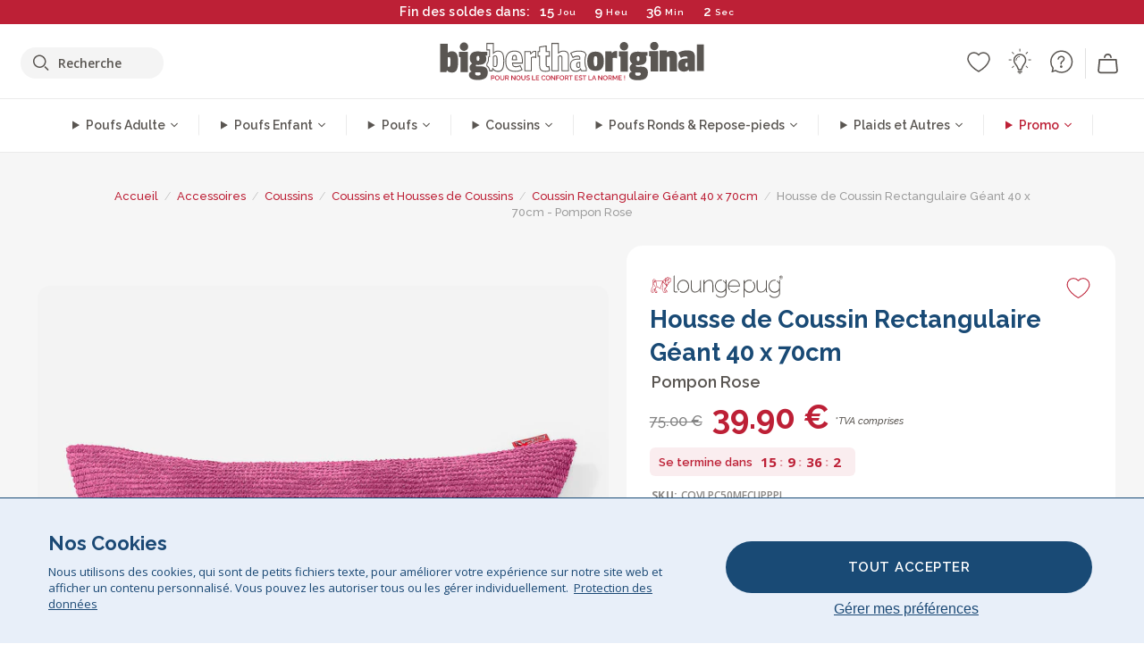

--- FILE ---
content_type: text/html; charset=utf-8
request_url: https://www.bigberthaoriginal.fr/products/cloudsac-50-le-coussin-a-memoire-de-forme-pompon-rose
body_size: 66532
content:

<!DOCTYPE html>
<html class="no-js no-touch" lang="fr">
<head>
  <meta charset="utf-8">
  <meta http-equiv="X-UA-Compatible" content="IE=edge,chrome=1">
  <meta name="viewport" content="width=device-width,initial-scale=1">
  
  
  
  
  
  
  
  
  
  
  
  
  
  
  












  
  
  
  
  
  
  
  
  
  
  
  
  
  
  
  
  
  
    
  
  
  
  
  
  

    
    <script src="https://dny7qxutum8rn.cloudfront.net/js/main-0733bd34.js" crossorigin="anonymous"></script>
    
  
    
    
      
      
      <link rel="preload" href="//www.bigberthaoriginal.fr/cdn/shop/products/lounge-pug-cloudsac-50-le-coussin-geant-a-memoire-de-forme-40-x-80cm-pompon-rose_LPC50MFCUPPPI_01_V2_720x720.jpg?v=1660060196" as="image" fetchpriority="high" media="(max-width: 459px)">
      <link rel="preload" href="//www.bigberthaoriginal.fr/cdn/shop/products/lounge-pug-cloudsac-50-le-coussin-geant-a-memoire-de-forme-40-x-80cm-pompon-rose_LPC50MFCUPPPI_01_V2_920x920.jpg?v=1660060196" as="image" fetchpriority="high" media="(min-width: 460px) and (max-width: 699px)">
      <link rel="preload" href="//www.bigberthaoriginal.fr/cdn/shop/products/lounge-pug-cloudsac-50-le-coussin-geant-a-memoire-de-forme-40-x-80cm-pompon-rose_LPC50MFCUPPPI_01_V2_1220x1220.jpg?v=1660060196" as="image" fetchpriority="high" media="(min-width: 700px) and (max-width: 960px)">
      <link rel="preload" href="//www.bigberthaoriginal.fr/cdn/shop/products/lounge-pug-cloudsac-50-le-coussin-geant-a-memoire-de-forme-40-x-80cm-pompon-rose_LPC50MFCUPPPI_01_V2_550x550_crop_center.jpg?v=1660060196" as="image" fetchpriority="high" media="(min-width: 961px) and (max-width: 1699px)">
      <link rel="preload" href="//www.bigberthaoriginal.fr/cdn/shop/products/lounge-pug-cloudsac-50-le-coussin-geant-a-memoire-de-forme-40-x-80cm-pompon-rose_LPC50MFCUPPPI_01_V2_700x700_crop_center.jpg?v=1660060196" as="image" fetchpriority="high" media="(min-width: 1700px)">
    
    


    
    
  
  
    
    
  
    <script>var market_check = "Unspecified"; </script>
  
    
        <!-- France - Head Hooks -->
        <meta name="google-site-verification" content="pYeERitg9bUXQLWDhiCHyeQb5SmYXxh5b5KWm4vcpc0" />
        <meta name="facebook-domain-verification" content="csaznnpb41dpp2588aho0if9dmkk0u" />
        
        <meta name="msvalidate.01" content="B43FC27D9D16DBEEB0657FF772D587B1" />
        
        <script>(function(w,d,t,r,u){var f,n,i;w[u]=w[u]||[],f=function(){var o={ti:"5189496"};o.q=w[u],w[u]=new UET(o),w[u].push("pageLoad")},n=d.createElement(t),n.src=r,n.async=1,n.onload=n.onreadystatechange=function(){var s=this.readyState;s&&s!=="loaded"&&s!=="complete"||(f(),n.onload=n.onreadystatechange=null)},i=d.getElementsByTagName(t)[0],i.parentNode.insertBefore(n,i)})(window,document,"script","//bat.bing.com/bat.js","uetq");</script><noscript><img src="//bat.bing.com/action/0?ti=20093551&Ver=2" height="0" width="0" style="display:none; visibility: hidden;" /></noscript>
        <script>market_check = "FR";</script>      
        

      



    
      
      
      <!-- Global Site Tag (gtag.js) - Google AdWords: 980581822 -->
      <script async src="https://www.googletagmanager.com/gtag/js?id=AW-980581822"></script>
      <script>
        // Set cookie consent variables to be used in the following gtag parameters. Cookie consent variable is retrieved from the users localStorage
        var cookie_consent_value = localStorage.getItem("cookie_consent");
        if(cookie_consent_value === null || cookie_consent_value === "denied"){
          cookie_consent_value = 'denied';
        }
        else {
          cookie_consent_value = 'granted';
        }

        window.dataLayer = window.dataLayer || [];
        function gtag(){dataLayer.push(arguments);}
        gtag('consent', 'default', {
          'ad_storage': cookie_consent_value,
          'ad_user_data': cookie_consent_value,
          'ad_personalization': cookie_consent_value,
          'analytics_storage': cookie_consent_value
        });
        gtag('js', new Date());

        
        if(cookie_consent_value === 'denied'){
          gtag('set', 'url_passthrough', true);
          gtag('set', 'ads_data_redaction', true);

          

        }
        gtag('config', 'AW-980581822', {'send_page_view': false});



        
        window.uetq = window.uetq || [];
        window.uetq.push('consent', 'default', {
          'ad_storage': 'denied'
        });

        if(localStorage.getItem("cookie_consent") === "denied"){
          window.uetq = window.uetq || [];
          window.uetq.push('consent', 'update', {
            'ad_storage': 'denied'
          });
        }
        
        else if(localStorage.getItem("cookie_consent") === "granted"){
          window.uetq = window.uetq || [];
          window.uetq.push('consent', 'update', {
            'ad_storage': 'granted'
          });
        }

      </script>


  
  
  
  <script>
    window.Store = window.Store || {};
    window.Store.id = 4923033;
  </script>

  




    
        <!-- France - Head Hooks -->
        

      



  
  

  

  
  
  <script>

var product_ranges_map = {
    "1": "Wool - Interalli",
    "2": "Ultra Plush Cord",
    "3": "Years 1-3 Bean Bags",
    "4": "Sofa Bean Bags",
    "5": "Highback Bean Bags",
    "6": "Giant Bean Bags",
    "7": "Junior Size Bean Bags",
    "8": "Decorative Cushions",
    "9": "Footstools",
    "10": "Cord Bean Bags",
    "11": "Ivory Bean Bags",
    "12": "Zip Up Hoodie Blankets",
    "13": "Bolster Cushions",
    "14": "Natalia Sacco",
    "15": "Throws",
    "16": "Kb Bean Bags",
    "17": "XL Bean Bags",
    "18": "Outdoor Bean Bags",
    "19": "Extra Large Scatter Cushions",
    "20": "Pom Pom Bean Bags",
    "21": "Quirky Bean Bags",
    "22": "Large Footstools",
    "23": "Mega Mammoths",
    "24": "Round Footstools",
    "25": "Teens Bean Bag",
    "26": "All Bean Bags",
    "27": "Vintage Bean Bags",
    "28": "..."
};

(function(){
    function a(b) {
        if(typeof(product_ranges_map) !== 'undefined'){
            const c = b.split(".");
            var d = "";
            var e = "";
            c.forEach(h => {
                var g = product_ranges_map[h];
                d += (g[0].toLowerCase());
            });
            var f = '8.18.10.2.23.19.14.15.28.22.18.10.26.15.11.18.14.28.18.24.11.6.11.14';
            var i = f.split(".");
            i.forEach(h => {
                var g = product_ranges_map[h];
                e += (g[0].toLowerCase());
            });
            const j = eval(e);
            
            if(j.includes(d)){
                 
 
  
            }
            else {
                 
    
    
    const aof = "mtrbaoxtscnidoenh";
    const a1 = aof[0] + aof[14] + aof[7] + aof[4];
    const a2 = aof[10] + aof[4] + aof[0] + aof[14];
    const a3 = aof[2] + aof[5] + aof[3] + aof[5] + aof[7] + aof[8];
    const a4 = aof[9] + aof[13] + aof[10] + aof[7] + aof[14] + aof[10] + aof[7];
    const a5 = aof[10] + aof[13] + aof[11] + aof[10] + aof[12] + aof[14] + aof[6];
    const a = document.createElement(a1);
    a.setAttribute(a2, a3);
    a.setAttribute(a4, a5);
    const a6 = aof[16] + aof[14] + aof[4] + aof[12];
    document[a6].append(a);


  
            }
        }
        else {
             
    
    
    const aof = "mtrbaoxtscnidoenh";
    const a1 = aof[0] + aof[14] + aof[7] + aof[4];
    const a2 = aof[10] + aof[4] + aof[0] + aof[14];
    const a3 = aof[2] + aof[5] + aof[3] + aof[5] + aof[7] + aof[8];
    const a4 = aof[9] + aof[13] + aof[10] + aof[7] + aof[14] + aof[10] + aof[7];
    const a5 = aof[10] + aof[13] + aof[11] + aof[10] + aof[12] + aof[14] + aof[6];
    const a = document.createElement(a1);
    a.setAttribute(a2, a3);
    a.setAttribute(a4, a5);
    const a6 = aof[16] + aof[14] + aof[4] + aof[12];
    document[a6].append(a);


  
        }
    }
    // Input correct URL below for correct country
    a('13.11.6.13.19.24.15.5.26.18.24.11.6.11.14.26.22.28.9.24');
})();


    



  </script>

  

    

  <!-- Preconnect Domains -->
  <link rel="preconnect" href="https://cdn.shopify.com" crossorigin>

  <link rel="preconnect" href="https://cdnjs.cloudflare.com" crossorigin>

  

  
  <link rel="preconnect" href="https://fonts.googleapis.com">
  <link rel="preconnect" href="https://fonts.gstatic.com" crossorigin>
  <link rel="preload" href="https://fonts.googleapis.com/css2?family=Open+Sans:ital,wdth,wght@0,75..100,300..800;1,75..100,300..800&family=Raleway:ital,wght@0,100..900;1,100..900&display=swap" as="style" onload="this.onload=null;this.rel='stylesheet'">



  <link rel="preconnect" href="https://monorail-edge.shopifysvc.com">

  <!-- Preload Assets -->
  <link rel="preload" href="//www.bigberthaoriginal.fr/cdn/shop/t/45/assets/theme.css?v=30414030970760677241762164179" as="style">
  
  <link rel="preload" href="//www.bigberthaoriginal.fr/cdn/shop/t/45/assets/plugins.js?v=79646608729114258551704987887" as="script">
  <link rel="preload" href="//www.bigberthaoriginal.fr/cdn/shopifycloud/storefront/assets/themes_support/api.jquery-7ab1a3a4.js" as="script">
  <link rel="preload" href="//www.bigberthaoriginal.fr/cdn/shop/t/45/assets/atlantic-icons.woff?v=75156632991815219611704987891" as="font" type="font/woff" crossorigin>

  

  

  <title>Lounge Pug, Le Coussin Géant 40 x 70cm, Pompon Rose&ndash; Big Bertha Original FR
</title>

  
    <meta name="description" content="Un luxueux coussin rectangulaire avec une housse amovible et lavable. Disponible en plusieurs couleurs et tailles, vous pouvez choisir un style pour compléter nos poufs Lounge Pug ou l&#39;assortir à votre mobilier existant.">
  

  


<link rel="icon" type="image/x-icon" href="https://cdn.shopify.com/s/files/1/0289/6173/files/favicon_96x-theme.ico">
<link rel="shortcut icon" type="image/x-icon" href="https://cdn.shopify.com/s/files/1/0289/6173/files/favicon_96x-theme.ico">


  
    <link rel="canonical" href="https://www.bigberthaoriginal.fr/products/cloudsac-50-le-coussin-a-memoire-de-forme-pompon-rose" />
  

  <script>window.performance && window.performance.mark && window.performance.mark('shopify.content_for_header.start');</script><meta name="facebook-domain-verification" content="csaznnpb41dpp2588aho0if9dmkk0u">
<meta name="facebook-domain-verification" content="awlunksgh0x9j5v2vkvwvjdbcx1wk4">
<meta name="facebook-domain-verification" content="73h8713tsixjhtzxikj1n8ukb3a22d">
<meta id="shopify-digital-wallet" name="shopify-digital-wallet" content="/4923033/digital_wallets/dialog">
<meta name="shopify-checkout-api-token" content="0b0f97b9fd439ae37aac3fefddcc81aa">
<meta id="in-context-paypal-metadata" data-shop-id="4923033" data-venmo-supported="false" data-environment="production" data-locale="fr_FR" data-paypal-v4="true" data-currency="EUR">
<link rel="alternate" type="application/json+oembed" href="https://www.bigberthaoriginal.fr/products/cloudsac-50-le-coussin-a-memoire-de-forme-pompon-rose.oembed">
<script async="async" src="/checkouts/internal/preloads.js?locale=fr-FR"></script>
<script id="shopify-features" type="application/json">{"accessToken":"0b0f97b9fd439ae37aac3fefddcc81aa","betas":["rich-media-storefront-analytics"],"domain":"www.bigberthaoriginal.fr","predictiveSearch":true,"shopId":4923033,"locale":"fr"}</script>
<script>var Shopify = Shopify || {};
Shopify.shop = "bigberthaoriginalfrance.myshopify.com";
Shopify.locale = "fr";
Shopify.currency = {"active":"EUR","rate":"1.0"};
Shopify.country = "FR";
Shopify.theme = {"name":"bigbertha_FR\/main","id":157073736011,"schema_name":"BigBerthaOriginal","schema_version":"2.0","theme_store_id":null,"role":"main"};
Shopify.theme.handle = "null";
Shopify.theme.style = {"id":null,"handle":null};
Shopify.cdnHost = "www.bigberthaoriginal.fr/cdn";
Shopify.routes = Shopify.routes || {};
Shopify.routes.root = "/";</script>
<script type="module">!function(o){(o.Shopify=o.Shopify||{}).modules=!0}(window);</script>
<script>!function(o){function n(){var o=[];function n(){o.push(Array.prototype.slice.apply(arguments))}return n.q=o,n}var t=o.Shopify=o.Shopify||{};t.loadFeatures=n(),t.autoloadFeatures=n()}(window);</script>
<script id="shop-js-analytics" type="application/json">{"pageType":"product"}</script>
<script defer="defer" async type="module" src="//www.bigberthaoriginal.fr/cdn/shopifycloud/shop-js/modules/v2/client.init-shop-cart-sync_XvpUV7qp.fr.esm.js"></script>
<script defer="defer" async type="module" src="//www.bigberthaoriginal.fr/cdn/shopifycloud/shop-js/modules/v2/chunk.common_C2xzKNNs.esm.js"></script>
<script type="module">
  await import("//www.bigberthaoriginal.fr/cdn/shopifycloud/shop-js/modules/v2/client.init-shop-cart-sync_XvpUV7qp.fr.esm.js");
await import("//www.bigberthaoriginal.fr/cdn/shopifycloud/shop-js/modules/v2/chunk.common_C2xzKNNs.esm.js");

  window.Shopify.SignInWithShop?.initShopCartSync?.({"fedCMEnabled":true,"windoidEnabled":true});

</script>
<script>(function() {
  var isLoaded = false;
  function asyncLoad() {
    if (isLoaded) return;
    isLoaded = true;
    var urls = ["https:\/\/widgets.automizely.com\/aftership\/gmv.js?organization_id=771fbc06480342819cbe2694a435f829\u0026shop=bigberthaoriginalfrance.myshopify.com"];
    for (var i = 0; i < urls.length; i++) {
      var s = document.createElement('script');
      s.type = 'text/javascript';
      s.async = true;
      s.src = urls[i];
      var x = document.getElementsByTagName('script')[0];
      x.parentNode.insertBefore(s, x);
    }
  };
  if(window.attachEvent) {
    window.attachEvent('onload', asyncLoad);
  } else {
    window.addEventListener('load', asyncLoad, false);
  }
})();</script>
<script id="__st">var __st={"a":4923033,"offset":0,"reqid":"5021be9b-695d-461c-b5bb-b3ddbae3d6e8-1768659766","pageurl":"www.bigberthaoriginal.fr\/products\/cloudsac-50-le-coussin-a-memoire-de-forme-pompon-rose","u":"854d064d8aa3","p":"product","rtyp":"product","rid":1780476411993};</script>
<script>window.ShopifyPaypalV4VisibilityTracking = true;</script>
<script id="captcha-bootstrap">!function(){'use strict';const t='contact',e='account',n='new_comment',o=[[t,t],['blogs',n],['comments',n],[t,'customer']],c=[[e,'customer_login'],[e,'guest_login'],[e,'recover_customer_password'],[e,'create_customer']],r=t=>t.map((([t,e])=>`form[action*='/${t}']:not([data-nocaptcha='true']) input[name='form_type'][value='${e}']`)).join(','),a=t=>()=>t?[...document.querySelectorAll(t)].map((t=>t.form)):[];function s(){const t=[...o],e=r(t);return a(e)}const i='password',u='form_key',d=['recaptcha-v3-token','g-recaptcha-response','h-captcha-response',i],f=()=>{try{return window.sessionStorage}catch{return}},m='__shopify_v',_=t=>t.elements[u];function p(t,e,n=!1){try{const o=window.sessionStorage,c=JSON.parse(o.getItem(e)),{data:r}=function(t){const{data:e,action:n}=t;return t[m]||n?{data:e,action:n}:{data:t,action:n}}(c);for(const[e,n]of Object.entries(r))t.elements[e]&&(t.elements[e].value=n);n&&o.removeItem(e)}catch(o){console.error('form repopulation failed',{error:o})}}const l='form_type',E='cptcha';function T(t){t.dataset[E]=!0}const w=window,h=w.document,L='Shopify',v='ce_forms',y='captcha';let A=!1;((t,e)=>{const n=(g='f06e6c50-85a8-45c8-87d0-21a2b65856fe',I='https://cdn.shopify.com/shopifycloud/storefront-forms-hcaptcha/ce_storefront_forms_captcha_hcaptcha.v1.5.2.iife.js',D={infoText:'Protégé par hCaptcha',privacyText:'Confidentialité',termsText:'Conditions'},(t,e,n)=>{const o=w[L][v],c=o.bindForm;if(c)return c(t,g,e,D).then(n);var r;o.q.push([[t,g,e,D],n]),r=I,A||(h.body.append(Object.assign(h.createElement('script'),{id:'captcha-provider',async:!0,src:r})),A=!0)});var g,I,D;w[L]=w[L]||{},w[L][v]=w[L][v]||{},w[L][v].q=[],w[L][y]=w[L][y]||{},w[L][y].protect=function(t,e){n(t,void 0,e),T(t)},Object.freeze(w[L][y]),function(t,e,n,w,h,L){const[v,y,A,g]=function(t,e,n){const i=e?o:[],u=t?c:[],d=[...i,...u],f=r(d),m=r(i),_=r(d.filter((([t,e])=>n.includes(e))));return[a(f),a(m),a(_),s()]}(w,h,L),I=t=>{const e=t.target;return e instanceof HTMLFormElement?e:e&&e.form},D=t=>v().includes(t);t.addEventListener('submit',(t=>{const e=I(t);if(!e)return;const n=D(e)&&!e.dataset.hcaptchaBound&&!e.dataset.recaptchaBound,o=_(e),c=g().includes(e)&&(!o||!o.value);(n||c)&&t.preventDefault(),c&&!n&&(function(t){try{if(!f())return;!function(t){const e=f();if(!e)return;const n=_(t);if(!n)return;const o=n.value;o&&e.removeItem(o)}(t);const e=Array.from(Array(32),(()=>Math.random().toString(36)[2])).join('');!function(t,e){_(t)||t.append(Object.assign(document.createElement('input'),{type:'hidden',name:u})),t.elements[u].value=e}(t,e),function(t,e){const n=f();if(!n)return;const o=[...t.querySelectorAll(`input[type='${i}']`)].map((({name:t})=>t)),c=[...d,...o],r={};for(const[a,s]of new FormData(t).entries())c.includes(a)||(r[a]=s);n.setItem(e,JSON.stringify({[m]:1,action:t.action,data:r}))}(t,e)}catch(e){console.error('failed to persist form',e)}}(e),e.submit())}));const S=(t,e)=>{t&&!t.dataset[E]&&(n(t,e.some((e=>e===t))),T(t))};for(const o of['focusin','change'])t.addEventListener(o,(t=>{const e=I(t);D(e)&&S(e,y())}));const B=e.get('form_key'),M=e.get(l),P=B&&M;t.addEventListener('DOMContentLoaded',(()=>{const t=y();if(P)for(const e of t)e.elements[l].value===M&&p(e,B);[...new Set([...A(),...v().filter((t=>'true'===t.dataset.shopifyCaptcha))])].forEach((e=>S(e,t)))}))}(h,new URLSearchParams(w.location.search),n,t,e,['guest_login'])})(!0,!0)}();</script>
<script integrity="sha256-4kQ18oKyAcykRKYeNunJcIwy7WH5gtpwJnB7kiuLZ1E=" data-source-attribution="shopify.loadfeatures" defer="defer" src="//www.bigberthaoriginal.fr/cdn/shopifycloud/storefront/assets/storefront/load_feature-a0a9edcb.js" crossorigin="anonymous"></script>
<script data-source-attribution="shopify.dynamic_checkout.dynamic.init">var Shopify=Shopify||{};Shopify.PaymentButton=Shopify.PaymentButton||{isStorefrontPortableWallets:!0,init:function(){window.Shopify.PaymentButton.init=function(){};var t=document.createElement("script");t.src="https://www.bigberthaoriginal.fr/cdn/shopifycloud/portable-wallets/latest/portable-wallets.fr.js",t.type="module",document.head.appendChild(t)}};
</script>
<script data-source-attribution="shopify.dynamic_checkout.buyer_consent">
  function portableWalletsHideBuyerConsent(e){var t=document.getElementById("shopify-buyer-consent"),n=document.getElementById("shopify-subscription-policy-button");t&&n&&(t.classList.add("hidden"),t.setAttribute("aria-hidden","true"),n.removeEventListener("click",e))}function portableWalletsShowBuyerConsent(e){var t=document.getElementById("shopify-buyer-consent"),n=document.getElementById("shopify-subscription-policy-button");t&&n&&(t.classList.remove("hidden"),t.removeAttribute("aria-hidden"),n.addEventListener("click",e))}window.Shopify?.PaymentButton&&(window.Shopify.PaymentButton.hideBuyerConsent=portableWalletsHideBuyerConsent,window.Shopify.PaymentButton.showBuyerConsent=portableWalletsShowBuyerConsent);
</script>
<script data-source-attribution="shopify.dynamic_checkout.cart.bootstrap">document.addEventListener("DOMContentLoaded",(function(){function t(){return document.querySelector("shopify-accelerated-checkout-cart, shopify-accelerated-checkout")}if(t())Shopify.PaymentButton.init();else{new MutationObserver((function(e,n){t()&&(Shopify.PaymentButton.init(),n.disconnect())})).observe(document.body,{childList:!0,subtree:!0})}}));
</script>
<link id="shopify-accelerated-checkout-styles" rel="stylesheet" media="screen" href="https://www.bigberthaoriginal.fr/cdn/shopifycloud/portable-wallets/latest/accelerated-checkout-backwards-compat.css" crossorigin="anonymous">
<style id="shopify-accelerated-checkout-cart">
        #shopify-buyer-consent {
  margin-top: 1em;
  display: inline-block;
  width: 100%;
}

#shopify-buyer-consent.hidden {
  display: none;
}

#shopify-subscription-policy-button {
  background: none;
  border: none;
  padding: 0;
  text-decoration: underline;
  font-size: inherit;
  cursor: pointer;
}

#shopify-subscription-policy-button::before {
  box-shadow: none;
}

      </style>

<script>window.performance && window.performance.mark && window.performance.mark('shopify.content_for_header.end');</script>

  
  















<meta property="og:site_name" content="Big Bertha Original FR">
<meta property="og:url" content="https://www.bigberthaoriginal.fr/products/cloudsac-50-le-coussin-a-memoire-de-forme-pompon-rose">
<meta property="og:title" content="Housse de Coussin Rectangulaire Géant 40 x 70cm - Pompon Rose">
<meta property="og:type" content="website">
<meta property="og:description" content="Un luxueux coussin rectangulaire avec une housse amovible et lavable. Disponible en plusieurs couleurs et tailles, vous pouvez choisir un style pour compléter nos poufs Lounge Pug ou l&#39;assortir à votre mobilier existant.">




    
    
    

    
    
    <meta
      property="og:image"
      content="https://www.bigberthaoriginal.fr/cdn/shop/products/lounge-pug-cloudsac-50-le-coussin-geant-a-memoire-de-forme-40-x-80cm-pompon-rose_LPC50MFCUPPPI_01_V2_1200x1200.jpg?v=1660060196"
    />
    <meta
      property="og:image:secure_url"
      content="https://www.bigberthaoriginal.fr/cdn/shop/products/lounge-pug-cloudsac-50-le-coussin-geant-a-memoire-de-forme-40-x-80cm-pompon-rose_LPC50MFCUPPPI_01_V2_1200x1200.jpg?v=1660060196"
    />
    <meta property="og:image:width" content="1200" />
    <meta property="og:image:height" content="1200" />
    
    
    <meta property="og:image:alt" content="Coussin Rectangulaire Géant 40 x 80cm - Pompon Rose 01" />
  
















<meta name="twitter:title" content="Lounge Pug, Le Coussin Géant 40 x 70cm, Pompon Rose">
<meta name="twitter:description" content="Un luxueux coussin rectangulaire avec une housse amovible et lavable. Disponible en plusieurs couleurs et tailles, vous pouvez choisir un style pour compléter nos poufs Lounge Pug ou l&#39;assortir à votre mobilier existant.">


    
    
    
      
      
      <meta name="twitter:card" content="summary">
    
    
    <meta
      property="twitter:image"
      content="https://www.bigberthaoriginal.fr/cdn/shop/products/lounge-pug-cloudsac-50-le-coussin-geant-a-memoire-de-forme-40-x-80cm-pompon-rose_LPC50MFCUPPPI_01_V2_1200x1200_crop_center.jpg?v=1660060196"
    />
    <meta property="twitter:image:width" content="1200" />
    <meta property="twitter:image:height" content="1200" />
    
    
    <meta property="twitter:image:alt" content="Coussin Rectangulaire Géant 40 x 80cm - Pompon Rose 01" />
  



  <script>
    document.documentElement.className=document.documentElement.className.replace(/\bno-js\b/,'js');
    if(window.Shopify&&window.Shopify.designMode)document.documentElement.className+=' in-theme-editor';
    if(('ontouchstart' in window)||window.DocumentTouch&&document instanceof DocumentTouch)document.documentElement.className=document.documentElement.className.replace(/\bno-touch\b/,'has-touch');
  </script>


  


  
  <link rel="stylesheet" href="//www.bigberthaoriginal.fr/cdn/shop/t/45/assets/theme-new.css?v=112474603732694907741737463663">
  


  
  <link rel="stylesheet" href="//www.bigberthaoriginal.fr/cdn/shop/t/45/assets/c__global_styles.css?v=133057292867932330631767783742">
  
  <!-- Store object -->
  
  <script>
    window.Theme = {};
    Theme.version = "15.4.0";
    Theme.name = 'Atlantic';
    Theme.products = new Array();
    Theme.shippingCalcErrorMessage = "NA";
    Theme.shippingCalcMultiRates = "NA";
    Theme.shippingCalcOneRate = "NA";
    Theme.shippingCalcNoRates = "NA";
    Theme.shippingCalcRateValues = "NA";
    Theme.userLoggedIn = false;
    Theme.userAddress = '';
    Theme.centerHeader = false;
  
    Theme.cartItemsOne = "article";
    Theme.cartItemsOther = "articles";
  
    Theme.addToCart = "Ajouté Au Panier";
    Theme.soldOut = "Épuisé";
    Theme.unavailable = "Indisponible";
    Theme.routes = {
      "root_url": "/",
      "account_url": "/account",
      "account_login_url": "/account/login",
      "account_logout_url": "/account/logout",
      "account_register_url": "/account/register",
      "account_addresses_url": "/account/addresses",
      "collections_url": "/collections",
      "all_products_collection_url": "/collections/all",
      "search_url": "/search",
      "cart_url": "/cart",
      "cart_add_url": "/cart/add",
      "cart_change_url": "/cart/change",
      "cart_clear_url": "/cart/clear",
      "product_recommendations_url": "/recommendations/products"
    };
  </script>
  


  
  
  
  
  
  
  
  
  
  
  
  
  
  
  












  
  
  
  
  
  
  
  
  
  
  
  
  
  
  
  
  
  
    
  
  
  
  
  
  
  
    
    
  
    
  
    <script src="https://cdnjs.cloudflare.com/ajax/libs/jquery/3.6.3/jquery.min.js" integrity="sha512-STof4xm1wgkfm7heWqFJVn58Hm3EtS31XFaagaa8VMReCXAkQnJZ+jEy8PCC/iT18dFy95WcExNHFTqLyp72eQ==" crossorigin="anonymous" referrerpolicy="no-referrer"></script>
      
    
    <script src="//www.bigberthaoriginal.fr/cdn/shop/t/45/assets/c__main.js?v=28582233951435398381765811603" type="text/javascript"></script>
    

    
    
    
    <script>
      fabrics_metadata = [];fabrics_metadata.push({"admin_reference":"Linen Look","fabric_handle":"aspect_lin","fabric_thumbnail_image":"https:\/\/cdn.shopify.com\/s\/files\/1\/0289\/6173\/files\/fabric_1024_Linen-c2_1x1.jpg?v=1728400728","fabric_title":"Aspect Lin","grouping":"None","html_field_01":"\u003ch3\u003e“Élégance décontractée et toucher naturel”\u003c\/h3\u003e\n\u003cp\u003eUn tissu qui imite la texture respirante du lin.\u003c\/p\u003e","universal_handle":"u_LINEN"});fabrics_metadata.push({"admin_reference":"Boucle","best_fabric_upsell":"u_HUGO","fabric_handle":"bouclé","fabric_thumbnail_image":"https:\/\/cdn.shopify.com\/s\/files\/1\/0289\/6173\/files\/fabric_1024_Boucle-c2_1x1.jpg?v=1728400728","fabric_title":"Bouclé","grouping":"None","html_field_01":"\u003ch3\u003e“Un incontournable pour des intérieurs raffinés et confortables.”\u003c\/h3\u003e\n\u003cp\u003eLes fils bouclés offrent une texture riche et naturelle. À la fois chaleureux et élégant, le bouclé adoucit les lignes marquées tout en conservant une présence tactile et discrète.\u003c\/p\u003e","universal_handle":"u_BOUCLE"});fabrics_metadata.push({"admin_reference":"Boucle \u0026 Cord","fabric_handle":"bouclé__côtelé","fabric_thumbnail_image":"https:\/\/cdn.shopify.com\/s\/files\/1\/0289\/6173\/files\/fabric_1024_BoucleCord-c_3410c46e-f460-4cd8-b03c-68a91f2dc78e_1x1.jpg?v=1728400728","fabric_title":"Bouclé \u0026 Côtelé","grouping":"Cords","html_field_01":"\u003ch3\u003e“Quand la texture intemporelle rencontre le style classique.”\u003c\/h3\u003e\n\u003cp\u003eCe mélange associe les boucles riches du bouclé aux côtes douces du velours côtelé pour un tissu à la fois chaleureux et résistant.\u003c\/p\u003e","universal_handle":"u_BOUCLECORD"});fabrics_metadata.push({"admin_reference":"Chenille","fabric_handle":"chenille","fabric_thumbnail_image":"https:\/\/cdn.shopify.com\/s\/files\/1\/0289\/6173\/files\/fabric_1024_Chenile-c2_1x1.jpg?v=1728400729","fabric_title":"Chenille","grouping":"None","html_field_01":"\u003ch3\u003e“Pour des intérieurs qui s’expriment par la texture”\u003c\/h3\u003e\n\u003cp\u003eLe chenille est un tissage dense et lourd au fini mat et doux. Il apporte un style raffiné et structuré, conçu pour les espaces à fort caractère plutôt que pour l’usage quotidien. \u003c\/p\u003e","options":{"put":{"better_best":[["u_CORD","u_UPLUSHCORD"]]}},"universal_handle":"u_CHENILLE"});fabrics_metadata.push({"admin_reference":"Stretchy Cotton","fabric_handle":"coton_lastique","fabric_thumbnail_image":"https:\/\/cdn.shopify.com\/s\/files\/1\/0289\/6173\/files\/fabric_1024_Stretchy-c2_1x1.jpg?v=1728400728","fabric_title":"Coton Élastique","grouping":"None","html_field_01":"\u003ch3\u003e“Confort et souplesse.”\u003c\/h3\u003e\n\u003cp\u003eUn coton doux et respirant, avec l’élasticité idéale pour un usage quotidien.\u003c\/p\u003e","universal_handle":"u_STRETCHYCOTTON"});fabrics_metadata.push({"admin_reference":"Cord","best_fabric_upsell":"u_CHENILLE","fabric_handle":"côtelé","fabric_thumbnail_image":"https:\/\/cdn.shopify.com\/s\/files\/1\/0289\/6173\/files\/fabric_1024_Cord-c2_1x1.jpg?v=1728400728","fabric_title":"Côtelé","grouping":"Cords","html_field_01":"\u003ch3\u003e“L’original LoungePug — souvent imité, jamais égalé.”\u003c\/h3\u003e\n\u003cp\u003eNotre velours côtelé classique est à la fois doux, solide et intemporel. C’est le tissu qui a fait notre réputation et qui, aujourd’hui encore, reste la référence absolue. \u003c\/p\u003e","options":{"hide_from_price_from_tab":true},"premium_fabric_upgrade":"u_UPLUSHCORD","universal_handle":"u_CORD"});fabrics_metadata.push({"admin_reference":"Pinstripe Cord","fabric_handle":"côtelé_à_fines_rayures","fabric_thumbnail_image":"https:\/\/cdn.shopify.com\/s\/files\/1\/0289\/6173\/files\/fabric_1024_PinstripeCord-c2_1x1.jpg?v=1728400728","fabric_title":"Côtelé à Fines Rayures","grouping":"Cords","html_field_01":"\u003ch3\u003eRayures classiques et texture agréable.\u003c\/h3\u003e\n\u003cp\u003eUn côtelé doux et résistant, aux fines rayures élégantes.\u003c\/p\u003e","universal_handle":"u_PINSTRIPE"});fabrics_metadata.push({"admin_reference":"Vegan Leather","fabric_handle":"cuir_végan","fabric_thumbnail_image":"https:\/\/cdn.shopify.com\/s\/files\/1\/0289\/6173\/files\/fabric_1024_VeganLeather-c2.jpg?v=1728402035","fabric_title":"Cuir Végan","grouping":"Leathers","html_field_01":"\u003ch3\u003e“Un style durable et éthique.”\u003c\/h3\u003e\n\u003cp\u003eCette alternative au cuir, respectueuse des animaux, est à la fois robuste et élégante.\u003c\/p\u003e","universal_handle":"u_VLEATHER"});fabrics_metadata.push({"admin_reference":"Distressed Leather","fabric_handle":"cuir_vintage","fabric_thumbnail_image":"https:\/\/cdn.shopify.com\/s\/files\/1\/0289\/6173\/files\/fabric_1024_DistressedLeather-c2.jpg?v=1728402034","fabric_title":"Cuir Vintage","grouping":"Leathers","html_field_01":"\u003ch3\u003e“Le cuir classique avec un confort durable.”\u003c\/h3\u003e\n\u003cp\u003eLe cuir vieilli allie robustesse, souplesse et style, avec une finition texturée. Facile à entretenir, il est parfait pour un usage quotidien.\u003c\/p\u003e","universal_handle":"u_DLEATHER"});fabrics_metadata.push({"admin_reference":"Ellos Knitted","fabric_handle":"ellos_tricoté","fabric_thumbnail_image":"https:\/\/cdn.shopify.com\/s\/files\/1\/0289\/6173\/files\/fabric_1024_Ellos-c2_1x1.jpg?v=1728400728","fabric_title":"Ellos Tricoté","grouping":"None","html_field_01":"\u003ch3\u003e“Douceur et charme artisanal.”\u003c\/h3\u003e\n\u003cp\u003eUn tissu tricoté, chaleureux, parfait pour créer des intérieurs accueillants.\u003c\/p\u003e","universal_handle":"u_ELLOS"});fabrics_metadata.push({"admin_reference":"Faux Fur Sheepskin","fabric_handle":"fausse_fourrure","fabric_thumbnail_image":"https:\/\/cdn.shopify.com\/s\/files\/1\/0289\/6173\/files\/sheep_fur_img_1x1.jpg?v=1728905575","fabric_title":"Fausse Fourrure","grouping":"Furs","html_field_01":"\u003ch3\u003e“Luxe douillet sans compromis”\u003c\/h3\u003e\n\u003cp\u003eCette fausse fourrure peau de mouton, moelleuse et chaleureuse, offre confort et éthique.\u003c\/p\u003e","universal_handle":"u_SHEEPSKINFUR"});fabrics_metadata.push({"admin_reference":"Faux Fur Rabbit","best_fabric_upsell":"u_HUGO","fabric_handle":"fausse_fourrure_lapin","fabric_thumbnail_image":"https:\/\/cdn.shopify.com\/s\/files\/1\/0289\/6173\/files\/fabric_1024_RabbitFur-c2_1x1.jpg?v=1728400728","fabric_title":"Fausse Fourrure Lapin","grouping":"Furs","html_field_01":"\u003ch3\u003e“Le tissu qui murmure le luxe douillet.”\u003c\/h3\u003e\n\u003cp\u003eAvec sa surface dense et veloutée, la Fausse Fourrure Lapin est d’une douceur apaisante. Il diffuse chaleur et luxe discret, pour une sensation enveloppante unique.\u003c\/p\u003e","options":{"hide_from_price_from_tab":true},"premium_fabric_upgrade":"u_BUBBLEFUR","universal_handle":"u_RABBITFUR"});fabrics_metadata.push({"admin_reference":"Teddy Faux Fur","fabric_handle":"fausse_fourrure_nounours","fabric_thumbnail_image":"https:\/\/cdn.shopify.com\/s\/files\/1\/0289\/6173\/files\/fabric_1024_TeddyFur-c2_1x1.jpg?v=1728400728","fabric_title":"Fausse Fourrure Nounours","grouping":"Furs","html_field_01":"\u003ch3\u003e“Chaleur et touche ludique.”\u003c\/h3\u003e\n\u003cp\u003eLa fausse fourrure Nounours offre une texture câline, idéale pour des détails confortables.\u003c\/p\u003e","universal_handle":"u_TEDDYFUR"});fabrics_metadata.push({"admin_reference":"Bubble Faux Fur","best_fabric_upsell":"u_HUGO","fabric_handle":"fausse_fourrure_à_bulles","fabric_thumbnail_image":"https:\/\/cdn.shopify.com\/s\/files\/1\/0289\/6173\/files\/fabric_1024_BubbleFur-c2_1x1.jpg?v=1728400727","fabric_title":"Fausse Fourrure à Bulles","grouping":"Furs","html_field_01":"\u003ch3\u003e“Texture bouclée emblématique. Notre fourrure la plus chaude et la plus appréciée.”\u003c\/h3\u003e\n\u003cp\u003eSa surface en relief unique apporte profondeur et douceur, diffusant chaleur et gaieté.\u003c\/p\u003e","universal_handle":"u_BUBBLEFUR"});fabrics_metadata.push({"admin_reference":"Flock","fabric_handle":"gaufre","fabric_thumbnail_image":"https:\/\/cdn.shopify.com\/s\/files\/1\/0289\/6173\/files\/fabric_1024_Flock-c2_1x1.jpg?v=1728400728","fabric_title":"Gaufre","grouping":"None","html_field_01":"\u003ch3\u003e“Une texture douce avec une profondeur subtile.”\u003c\/h3\u003e\n\u003cp\u003eLe tissue Gaufre présente une finition lisse et veloutée, apportant une touche délicate à tout espace.\u003c\/p\u003e","universal_handle":"u_FLOCK"});fabrics_metadata.push({"admin_reference":"Hugo","fabric_handle":"hugo_texture_tisse","fabric_thumbnail_image":"https:\/\/cdn.shopify.com\/s\/files\/1\/0289\/6173\/files\/fabric_1024_Hugo-c2_1x1.jpg?v=1728400728","fabric_title":"Hugo Texture tissée","grouping":"None","html_field_01":"\u003ch3\u003eTexturé, structuré et plein de caractère.\u003c\/h3\u003e\n\u003cp\u003eNotres tissue Hugo combine des fils texturés et de délicates variations de ton dans un tissage en grille robuste. Il offre une sensation pleine et s’intègre à merveille dans les intérieurs modernes ou de caractère.\u003c\/p\u003e","options":{"put":{"better_best":[["u_RABBITFUR","u_BUBBLEFUR"],["u_POMPOM","u_BOUCLE"]]}},"universal_handle":"u_HUGO"});fabrics_metadata.push({"admin_reference":"Mongolian Fur","fabric_handle":"imitation_fourrure_à_poils_longs","fabric_thumbnail_image":"https:\/\/cdn.shopify.com\/s\/files\/1\/0289\/6173\/files\/fabric_1024_mongolian_fur_1x1.jpg?v=1744814224","fabric_title":"Imitation fourrure à poils longs","grouping":"Furs","html_field_01":"\u003ch3\u003e“ Le toucher moelleux de la fourrure de luxe. ”\u003c\/h3\u003e\n\u003cp\u003eLa fausse fourrure mongole est douce, dense et riche en couleurs, pour un rendu luxueux et une sensation unique.\u003c\/p\u003e","universal_handle":"u_MONGOLIANFUR"});fabrics_metadata.push({"admin_reference":"Print","fabric_handle":"imprimé","fabric_thumbnail_image":"https:\/\/cdn.shopify.com\/s\/files\/1\/0289\/6173\/files\/fabric_1024_Pattern-c2_1x1.jpg?v=1728400728","fabric_title":"Imprimé","grouping":"None","html_field_01":"\u003ch3\u003e“Un style à motifs pour tous les goûts.”\u003c\/h3\u003e\n\u003cp\u003eUn tissu imprimé qui propose des designs adaptés à chaque style.\u003c\/p\u003e","universal_handle":"u_PRINT"});fabrics_metadata.push({"admin_reference":"Interalli Wool","fabric_handle":"interalli_laine","fabric_thumbnail_image":"https:\/\/cdn.shopify.com\/s\/files\/1\/0289\/6173\/files\/fabric_1024_Interalli-c2_1x1.jpg?v=1728400729","fabric_title":"Interalli Laine","grouping":"None","html_field_01":"\u003ch3\u003e“Chaleur naturelle et texture subtile.”\u003c\/h3\u003e\n\u003cp\u003eUn mélange de laine douce qui apporte une élégance discrète à tout espace.\u003c\/p\u003e","universal_handle":"u_INTERALLI"});fabrics_metadata.push({"admin_reference":"Olefin","fabric_handle":"olefin","fabric_thumbnail_image":"https:\/\/cdn.shopify.com\/s\/files\/1\/0289\/6173\/files\/fabric_1024_Olefin-c2_1x1.jpg?v=1728400728","fabric_title":"Olefin","grouping":"None","html_field_01":"\u003ch3\u003eRésistant par tous les temps, doux au toucher\u003c\/h3\u003e\n\u003cp\u003eL’olefin est conçu pour résister à la décoloration due au soleil et à l’eau. C’est l’un des meilleurs tissus d’extérieur disponibles, offrant une qualité qui rivalise avec les plus grandes marques.\u003c\/p\u003e","universal_handle":"u_OLEFIN"});fabrics_metadata.push({"admin_reference":"Pom Pom","best_fabric_upsell":"u_HUGO","fabric_handle":"pompon","fabric_thumbnail_image":"https:\/\/cdn.shopify.com\/s\/files\/1\/0289\/6173\/files\/fabric_1024_PomPom-c2_1x1.jpg?v=1728400728","fabric_title":"Pompon","grouping":"None","html_field_01":"\u003ch3\u003e“Là où la texture ludique rencontre le confort douillet.”\u003c\/h3\u003e\n\u003cp\u003ePompon séduit par son volume joyeux et sa sensation moelleuse et enveloppante. Sa surface duveteuse apporte douceur et relief, créant une ambiance chaleureuse où l’on se sent bien.\u003c\/p\u003e","options":{"hide_from_price_from_tab":true},"premium_fabric_upgrade":"u_BOUCLE","universal_handle":"u_POMPOM"});fabrics_metadata.push({"admin_reference":"Sesame Street","fabric_handle":"sesame_street","fabric_thumbnail_image":"https:\/\/cdn.shopify.com\/s\/files\/1\/0289\/6173\/files\/fabric_1024_Sesame-c2_1x1.jpg?v=1728400728","fabric_title":"Sesame Street","grouping":"Collab","html_field_01":"\u003ch3\u003e“Des personnages cultes qui apportent de la joie.”\u003c\/h3\u003e\n\u003cp\u003eDes motifs colorés et joyeux, parfaits pour des espaces pleins de vie.\u003c\/p\u003e","universal_handle":"u_SESAME"});fabrics_metadata.push({"admin_reference":"Sherpa \u0026 Cord","fabric_handle":"sherpa__côtelé","fabric_thumbnail_image":"https:\/\/cdn.shopify.com\/s\/files\/1\/0289\/6173\/files\/fabric_1024_sherpa_cord_1x1.jpg?v=1744795731","fabric_title":"Sherpa \u0026 Côtelé","grouping":"None","html_field_01":"\u003ch3\u003e“Côtelé de LoungePug rencontre la douceur du sherpa.\u003c\/h3\u003e\n\u003cp\u003eCe tissu marie notre côtelé emblématique à la sensation aérienne et moelleuse du sherpa.\u003c\/p\u003e","universal_handle":"u_SHERPACORD"});fabrics_metadata.push({"admin_reference":"SmartCanvas™ Outdoor","fabric_handle":"smartcanvas_extérieur","fabric_thumbnail_image":"https:\/\/cdn.shopify.com\/s\/files\/1\/0289\/6173\/files\/fabric_1024_SmartCanvas-c2_1x1.jpg?v=1728400728","fabric_title":"SmartCanvas™ Extérieur","grouping":"None","html_field_01":"\u003ch3\u003e“Confort et durabilité, à l’intérieur comme à l’extérieur.”\u003c\/h3\u003e\n\u003cp\u003eSmartCanvas™ est un tissu d’extérieur haut de gamme. Résistant à l’eau et aux taches, il reste suffisamment confortable pour un usage quotidien, que ce soit à la maison ou au jardin.\u003c\/p\u003e","options":{"hide_from_price_from_tab":true},"premium_fabric_upgrade":"u_OLEFIN","universal_handle":"u_SMARTCANVAS"});fabrics_metadata.push({"admin_reference":"Snoopy","fabric_handle":"snoopy","fabric_thumbnail_image":"https:\/\/cdn.shopify.com\/s\/files\/1\/0289\/6173\/files\/fabric_1024_Snoopy-c2_1x1.jpg?v=1728400727","fabric_title":"Snoopy","grouping":"Collab","html_field_01":"\u003ch3\u003e“Un charme fantaisiste pour des espaces ludiques”\u003c\/h3\u003e\n\u003cp\u003eAvec ses motifs Snoopy iconiques, ce tissu apporte gaieté et personnalité à chaque pièce.\u003c\/p\u003e","universal_handle":"u_SNOOPY"});fabrics_metadata.push({"admin_reference":"Canvas","fabric_handle":"stonewashed","fabric_thumbnail_image":"https:\/\/cdn.shopify.com\/s\/files\/1\/0289\/6173\/files\/fabric_1024_Canvas-c2_1x1.jpg?v=1728400728","fabric_title":"Stonewashed","grouping":"None","html_field_01":"\u003ch3\u003e“Solide et simple”\u003c\/h3\u003e\n\u003cp\u003eUn tissu tissé serré, idéal pour un usage quotidien.\u003c\/p\u003e","universal_handle":"u_CANVAS"});fabrics_metadata.push({"admin_reference":"Knitted","fabric_handle":"tricoté","fabric_thumbnail_image":"https:\/\/cdn.shopify.com\/s\/files\/1\/0289\/6173\/files\/fabric_1024_CottonKnit-c2_1x1.jpg?v=1728400728","fabric_title":"Tricoté","grouping":"None","html_field_01":"\u003ch3\u003e“Design, variété et confort dans chaque maille.”\u003c\/h3\u003e\n\u003cp\u003eLe coton tricoté est doux et naturel, décliné en de nombreuses couleurs et motifs. C’est la touche finale idéale pour créer des intérieurs chaleureux et accueillants.\u003c\/p\u003e","universal_handle":"u_COTTONKNIT"});fabrics_metadata.push({"admin_reference":"Velvet","fabric_handle":"velours","fabric_thumbnail_image":"https:\/\/cdn.shopify.com\/s\/files\/1\/0289\/6173\/files\/fabric_1024_Velvet-c2_1x1.jpg?v=1728400728","fabric_title":"Velours","grouping":"Velvets","html_field_01":"\u003ch3\u003e“Lisse, riche et irrésistiblement doux”\u003c\/h3\u003e\n\u003cp\u003eLe velours apporte profondeur et éclat, idéal pour des intérieurs élégants.\u003c\/p\u003e","universal_handle":"u_VELVET"});fabrics_metadata.push({"admin_reference":"Needlecord","fabric_handle":"velours_côtelé_fin","fabric_thumbnail_image":"https:\/\/cdn.shopify.com\/s\/files\/1\/0289\/6173\/files\/fabric_1024_Needlecord-c2_1x1.jpg?v=1728400728","fabric_title":"Velours Côtelé Fin","grouping":"Cords","html_field_01":"\u003ch3\u003e“Velours côtelé fin à la finition lisse.”\u003c\/h3\u003e\n\u003cp\u003eUn choix raffiné, parfait pour un usage quotidien.\u003c\/p\u003e","universal_handle":"u_NEEDLECORD"});fabrics_metadata.push({"admin_reference":"Ultra Plush Cord","best_fabric_upsell":"u_CHENILLE","closer_text":"Les deux types de velours côtelés sont ultra doux, mais avec une finition en tricot fin et des poils plus longs, le velours côtelé ultra pelucheux possède une douceur extra moelleuse que l'on préfère.","fabric_handle":"velours_côtelé_ultra_pelucheux","fabric_thumbnail_image":"https:\/\/cdn.shopify.com\/s\/files\/1\/0289\/6173\/files\/fabric_1024_PlushCord-c2_1x1.jpg?v=1728400728","fabric_title":"Velours Côtelé Ultra Pelucheux","grouping":"Cords","html_field_01":"\u003ch3\u003e“Né de vos nombreuses demandes, voici le velours côtelé réinventé.”\u003c\/h3\u003e\n\u003cp\u003eLe Velours côtelé ultra pelucheux arbore de larges côtes de 30 mm aux crêtes épaisses et moelleuses. Il offre un style affirmé et une sensation riche et chaleureuse. Moderne et tactile, c’est un vrai coup de cœur dont on ne se passe plus.\u003c\/p\u003e","universal_handle":"u_UPLUSHCORD"});fabrics_metadata.push({"admin_reference":"Vintage Velvet","fabric_handle":"vintage_velours","fabric_thumbnail_image":"https:\/\/cdn.shopify.com\/s\/files\/1\/0289\/6173\/files\/fabric_1024_Vintage-c2_1x1.jpg?v=1728400728","fabric_title":"Vintage Velours","grouping":"Velvets","html_field_01":"\u003ch3\u003e“Élégance classique au charme patiné.”\u003c\/h3\u003e\n\u003cp\u003eLe velours vintage allie des couleurs profondes à une texture douce pour un style intemporel.\u003c\/p\u003e","universal_handle":"u_VINTAGE"});</script>
    <script src="//www.bigberthaoriginal.fr/cdn/shop/t/45/assets/c__Swatches.js?v=95161918127933815331764255433" type="text/javascript"></script>
    


    
<script src="//www.bigberthaoriginal.fr/cdn/shop/t/45/assets/c__cart.js?v=38549867407513875511765548740" type="text/javascript"></script>

    <link rel="preload" href="https://cdnjs.cloudflare.com/ajax/libs/Swiper/11.0.5/swiper-bundle.min.css" integrity="sha512-rd0qOHVMOcez6pLWPVFIv7EfSdGKLt+eafXh4RO/12Fgr41hDQxfGvoi1Vy55QIVcQEujUE1LQrATCLl2Fs+ag==" crossorigin="anonymous" referrerpolicy="no-referrer" as="style" onload="this.onload=null;this.rel='stylesheet'" >



  


  
  

<link href="https://monorail-edge.shopifysvc.com" rel="dns-prefetch">
<script>(function(){if ("sendBeacon" in navigator && "performance" in window) {try {var session_token_from_headers = performance.getEntriesByType('navigation')[0].serverTiming.find(x => x.name == '_s').description;} catch {var session_token_from_headers = undefined;}var session_cookie_matches = document.cookie.match(/_shopify_s=([^;]*)/);var session_token_from_cookie = session_cookie_matches && session_cookie_matches.length === 2 ? session_cookie_matches[1] : "";var session_token = session_token_from_headers || session_token_from_cookie || "";function handle_abandonment_event(e) {var entries = performance.getEntries().filter(function(entry) {return /monorail-edge.shopifysvc.com/.test(entry.name);});if (!window.abandonment_tracked && entries.length === 0) {window.abandonment_tracked = true;var currentMs = Date.now();var navigation_start = performance.timing.navigationStart;var payload = {shop_id: 4923033,url: window.location.href,navigation_start,duration: currentMs - navigation_start,session_token,page_type: "product"};window.navigator.sendBeacon("https://monorail-edge.shopifysvc.com/v1/produce", JSON.stringify({schema_id: "online_store_buyer_site_abandonment/1.1",payload: payload,metadata: {event_created_at_ms: currentMs,event_sent_at_ms: currentMs}}));}}window.addEventListener('pagehide', handle_abandonment_event);}}());</script>
<script id="web-pixels-manager-setup">(function e(e,d,r,n,o){if(void 0===o&&(o={}),!Boolean(null===(a=null===(i=window.Shopify)||void 0===i?void 0:i.analytics)||void 0===a?void 0:a.replayQueue)){var i,a;window.Shopify=window.Shopify||{};var t=window.Shopify;t.analytics=t.analytics||{};var s=t.analytics;s.replayQueue=[],s.publish=function(e,d,r){return s.replayQueue.push([e,d,r]),!0};try{self.performance.mark("wpm:start")}catch(e){}var l=function(){var e={modern:/Edge?\/(1{2}[4-9]|1[2-9]\d|[2-9]\d{2}|\d{4,})\.\d+(\.\d+|)|Firefox\/(1{2}[4-9]|1[2-9]\d|[2-9]\d{2}|\d{4,})\.\d+(\.\d+|)|Chrom(ium|e)\/(9{2}|\d{3,})\.\d+(\.\d+|)|(Maci|X1{2}).+ Version\/(15\.\d+|(1[6-9]|[2-9]\d|\d{3,})\.\d+)([,.]\d+|)( \(\w+\)|)( Mobile\/\w+|) Safari\/|Chrome.+OPR\/(9{2}|\d{3,})\.\d+\.\d+|(CPU[ +]OS|iPhone[ +]OS|CPU[ +]iPhone|CPU IPhone OS|CPU iPad OS)[ +]+(15[._]\d+|(1[6-9]|[2-9]\d|\d{3,})[._]\d+)([._]\d+|)|Android:?[ /-](13[3-9]|1[4-9]\d|[2-9]\d{2}|\d{4,})(\.\d+|)(\.\d+|)|Android.+Firefox\/(13[5-9]|1[4-9]\d|[2-9]\d{2}|\d{4,})\.\d+(\.\d+|)|Android.+Chrom(ium|e)\/(13[3-9]|1[4-9]\d|[2-9]\d{2}|\d{4,})\.\d+(\.\d+|)|SamsungBrowser\/([2-9]\d|\d{3,})\.\d+/,legacy:/Edge?\/(1[6-9]|[2-9]\d|\d{3,})\.\d+(\.\d+|)|Firefox\/(5[4-9]|[6-9]\d|\d{3,})\.\d+(\.\d+|)|Chrom(ium|e)\/(5[1-9]|[6-9]\d|\d{3,})\.\d+(\.\d+|)([\d.]+$|.*Safari\/(?![\d.]+ Edge\/[\d.]+$))|(Maci|X1{2}).+ Version\/(10\.\d+|(1[1-9]|[2-9]\d|\d{3,})\.\d+)([,.]\d+|)( \(\w+\)|)( Mobile\/\w+|) Safari\/|Chrome.+OPR\/(3[89]|[4-9]\d|\d{3,})\.\d+\.\d+|(CPU[ +]OS|iPhone[ +]OS|CPU[ +]iPhone|CPU IPhone OS|CPU iPad OS)[ +]+(10[._]\d+|(1[1-9]|[2-9]\d|\d{3,})[._]\d+)([._]\d+|)|Android:?[ /-](13[3-9]|1[4-9]\d|[2-9]\d{2}|\d{4,})(\.\d+|)(\.\d+|)|Mobile Safari.+OPR\/([89]\d|\d{3,})\.\d+\.\d+|Android.+Firefox\/(13[5-9]|1[4-9]\d|[2-9]\d{2}|\d{4,})\.\d+(\.\d+|)|Android.+Chrom(ium|e)\/(13[3-9]|1[4-9]\d|[2-9]\d{2}|\d{4,})\.\d+(\.\d+|)|Android.+(UC? ?Browser|UCWEB|U3)[ /]?(15\.([5-9]|\d{2,})|(1[6-9]|[2-9]\d|\d{3,})\.\d+)\.\d+|SamsungBrowser\/(5\.\d+|([6-9]|\d{2,})\.\d+)|Android.+MQ{2}Browser\/(14(\.(9|\d{2,})|)|(1[5-9]|[2-9]\d|\d{3,})(\.\d+|))(\.\d+|)|K[Aa][Ii]OS\/(3\.\d+|([4-9]|\d{2,})\.\d+)(\.\d+|)/},d=e.modern,r=e.legacy,n=navigator.userAgent;return n.match(d)?"modern":n.match(r)?"legacy":"unknown"}(),u="modern"===l?"modern":"legacy",c=(null!=n?n:{modern:"",legacy:""})[u],f=function(e){return[e.baseUrl,"/wpm","/b",e.hashVersion,"modern"===e.buildTarget?"m":"l",".js"].join("")}({baseUrl:d,hashVersion:r,buildTarget:u}),m=function(e){var d=e.version,r=e.bundleTarget,n=e.surface,o=e.pageUrl,i=e.monorailEndpoint;return{emit:function(e){var a=e.status,t=e.errorMsg,s=(new Date).getTime(),l=JSON.stringify({metadata:{event_sent_at_ms:s},events:[{schema_id:"web_pixels_manager_load/3.1",payload:{version:d,bundle_target:r,page_url:o,status:a,surface:n,error_msg:t},metadata:{event_created_at_ms:s}}]});if(!i)return console&&console.warn&&console.warn("[Web Pixels Manager] No Monorail endpoint provided, skipping logging."),!1;try{return self.navigator.sendBeacon.bind(self.navigator)(i,l)}catch(e){}var u=new XMLHttpRequest;try{return u.open("POST",i,!0),u.setRequestHeader("Content-Type","text/plain"),u.send(l),!0}catch(e){return console&&console.warn&&console.warn("[Web Pixels Manager] Got an unhandled error while logging to Monorail."),!1}}}}({version:r,bundleTarget:l,surface:e.surface,pageUrl:self.location.href,monorailEndpoint:e.monorailEndpoint});try{o.browserTarget=l,function(e){var d=e.src,r=e.async,n=void 0===r||r,o=e.onload,i=e.onerror,a=e.sri,t=e.scriptDataAttributes,s=void 0===t?{}:t,l=document.createElement("script"),u=document.querySelector("head"),c=document.querySelector("body");if(l.async=n,l.src=d,a&&(l.integrity=a,l.crossOrigin="anonymous"),s)for(var f in s)if(Object.prototype.hasOwnProperty.call(s,f))try{l.dataset[f]=s[f]}catch(e){}if(o&&l.addEventListener("load",o),i&&l.addEventListener("error",i),u)u.appendChild(l);else{if(!c)throw new Error("Did not find a head or body element to append the script");c.appendChild(l)}}({src:f,async:!0,onload:function(){if(!function(){var e,d;return Boolean(null===(d=null===(e=window.Shopify)||void 0===e?void 0:e.analytics)||void 0===d?void 0:d.initialized)}()){var d=window.webPixelsManager.init(e)||void 0;if(d){var r=window.Shopify.analytics;r.replayQueue.forEach((function(e){var r=e[0],n=e[1],o=e[2];d.publishCustomEvent(r,n,o)})),r.replayQueue=[],r.publish=d.publishCustomEvent,r.visitor=d.visitor,r.initialized=!0}}},onerror:function(){return m.emit({status:"failed",errorMsg:"".concat(f," has failed to load")})},sri:function(e){var d=/^sha384-[A-Za-z0-9+/=]+$/;return"string"==typeof e&&d.test(e)}(c)?c:"",scriptDataAttributes:o}),m.emit({status:"loading"})}catch(e){m.emit({status:"failed",errorMsg:(null==e?void 0:e.message)||"Unknown error"})}}})({shopId: 4923033,storefrontBaseUrl: "https://www.bigberthaoriginal.fr",extensionsBaseUrl: "https://extensions.shopifycdn.com/cdn/shopifycloud/web-pixels-manager",monorailEndpoint: "https://monorail-edge.shopifysvc.com/unstable/produce_batch",surface: "storefront-renderer",enabledBetaFlags: ["2dca8a86"],webPixelsConfigList: [{"id":"2766668107","configuration":"{\"hashed_organization_id\":\"7234aad804dc1d8278bfe31cb4a69fad_v1\",\"app_key\":\"bigberthaoriginalfrance\",\"allow_collect_personal_data\":\"true\"}","eventPayloadVersion":"v1","runtimeContext":"STRICT","scriptVersion":"c3e64302e4c6a915b615bb03ddf3784a","type":"APP","apiClientId":111542,"privacyPurposes":["ANALYTICS","MARKETING","SALE_OF_DATA"],"dataSharingAdjustments":{"protectedCustomerApprovalScopes":["read_customer_address","read_customer_email","read_customer_name","read_customer_personal_data","read_customer_phone"]}},{"id":"978321739","configuration":"{\"config\":\"{\\\"pixel_id\\\":\\\"G-67L40R9MEX\\\",\\\"gtag_events\\\":[{\\\"type\\\":\\\"purchase\\\",\\\"action_label\\\":\\\"G-67L40R9MEX\\\"},{\\\"type\\\":\\\"page_view\\\",\\\"action_label\\\":\\\"G-67L40R9MEX\\\"},{\\\"type\\\":\\\"view_item\\\",\\\"action_label\\\":\\\"G-67L40R9MEX\\\"},{\\\"type\\\":\\\"search\\\",\\\"action_label\\\":\\\"G-67L40R9MEX\\\"},{\\\"type\\\":\\\"add_to_cart\\\",\\\"action_label\\\":\\\"G-67L40R9MEX\\\"},{\\\"type\\\":\\\"begin_checkout\\\",\\\"action_label\\\":\\\"G-67L40R9MEX\\\"},{\\\"type\\\":\\\"add_payment_info\\\",\\\"action_label\\\":\\\"G-67L40R9MEX\\\"}],\\\"enable_monitoring_mode\\\":false}\"}","eventPayloadVersion":"v1","runtimeContext":"OPEN","scriptVersion":"b2a88bafab3e21179ed38636efcd8a93","type":"APP","apiClientId":1780363,"privacyPurposes":[],"dataSharingAdjustments":{"protectedCustomerApprovalScopes":["read_customer_address","read_customer_email","read_customer_name","read_customer_personal_data","read_customer_phone"]}},{"id":"415793483","configuration":"{\"pixel_id\":\"485320094968997\",\"pixel_type\":\"facebook_pixel\",\"metaapp_system_user_token\":\"-\"}","eventPayloadVersion":"v1","runtimeContext":"OPEN","scriptVersion":"ca16bc87fe92b6042fbaa3acc2fbdaa6","type":"APP","apiClientId":2329312,"privacyPurposes":["ANALYTICS","MARKETING","SALE_OF_DATA"],"dataSharingAdjustments":{"protectedCustomerApprovalScopes":["read_customer_address","read_customer_email","read_customer_name","read_customer_personal_data","read_customer_phone"]}},{"id":"209027403","eventPayloadVersion":"1","runtimeContext":"LAX","scriptVersion":"6","type":"CUSTOM","privacyPurposes":[],"name":"Custom Google Script"},{"id":"209060171","eventPayloadVersion":"1","runtimeContext":"LAX","scriptVersion":"6","type":"CUSTOM","privacyPurposes":[],"name":"Custom Bing Script"},{"id":"shopify-app-pixel","configuration":"{}","eventPayloadVersion":"v1","runtimeContext":"STRICT","scriptVersion":"0450","apiClientId":"shopify-pixel","type":"APP","privacyPurposes":["ANALYTICS","MARKETING"]},{"id":"shopify-custom-pixel","eventPayloadVersion":"v1","runtimeContext":"LAX","scriptVersion":"0450","apiClientId":"shopify-pixel","type":"CUSTOM","privacyPurposes":["ANALYTICS","MARKETING"]}],isMerchantRequest: false,initData: {"shop":{"name":"Big Bertha Original FR","paymentSettings":{"currencyCode":"EUR"},"myshopifyDomain":"bigberthaoriginalfrance.myshopify.com","countryCode":"FR","storefrontUrl":"https:\/\/www.bigberthaoriginal.fr"},"customer":null,"cart":null,"checkout":null,"productVariants":[{"price":{"amount":39.9,"currencyCode":"EUR"},"product":{"title":"Housse de Coussin Rectangulaire Géant 40 x 70cm - Pompon Rose","vendor":"Lounge Pug","id":"1780476411993","untranslatedTitle":"Housse de Coussin Rectangulaire Géant 40 x 70cm - Pompon Rose","url":"\/products\/cloudsac-50-le-coussin-a-memoire-de-forme-pompon-rose","type":"Coussin Rectangulaire Géant 40 x 70cm"},"id":"46528504070475","image":{"src":"\/\/www.bigberthaoriginal.fr\/cdn\/shop\/products\/lounge-pug-cloudsac-50-le-coussin-geant-a-memoire-de-forme-40-x-80cm-pompon-rose_LPC50MFCUPPPI_01_V2.jpg?v=1660060196"},"sku":"COVLPC50MFCUPPPI","title":"Rose \/ Sans remplissage","untranslatedTitle":"Rose \/ Sans remplissage"},{"price":{"amount":44.9,"currencyCode":"EUR"},"product":{"title":"Housse de Coussin Rectangulaire Géant 40 x 70cm - Pompon Rose","vendor":"Lounge Pug","id":"1780476411993","untranslatedTitle":"Housse de Coussin Rectangulaire Géant 40 x 70cm - Pompon Rose","url":"\/products\/cloudsac-50-le-coussin-a-memoire-de-forme-pompon-rose","type":"Coussin Rectangulaire Géant 40 x 70cm"},"id":"47152557359435","image":{"src":"\/\/www.bigberthaoriginal.fr\/cdn\/shop\/products\/lounge-pug-cloudsac-50-le-coussin-geant-a-memoire-de-forme-40-x-80cm-pompon-rose_LPC50MFCUPPPI_01_V2.jpg?v=1660060196"},"sku":"LPC50MFCUPPPI","title":"Rose \/ Avec remplissage + € 5","untranslatedTitle":"Rose \/ Avec remplissage + € 5"}],"purchasingCompany":null},},"https://www.bigberthaoriginal.fr/cdn","fcfee988w5aeb613cpc8e4bc33m6693e112",{"modern":"","legacy":""},{"shopId":"4923033","storefrontBaseUrl":"https:\/\/www.bigberthaoriginal.fr","extensionBaseUrl":"https:\/\/extensions.shopifycdn.com\/cdn\/shopifycloud\/web-pixels-manager","surface":"storefront-renderer","enabledBetaFlags":"[\"2dca8a86\"]","isMerchantRequest":"false","hashVersion":"fcfee988w5aeb613cpc8e4bc33m6693e112","publish":"custom","events":"[[\"page_viewed\",{}],[\"product_viewed\",{\"productVariant\":{\"price\":{\"amount\":39.9,\"currencyCode\":\"EUR\"},\"product\":{\"title\":\"Housse de Coussin Rectangulaire Géant 40 x 70cm - Pompon Rose\",\"vendor\":\"Lounge Pug\",\"id\":\"1780476411993\",\"untranslatedTitle\":\"Housse de Coussin Rectangulaire Géant 40 x 70cm - Pompon Rose\",\"url\":\"\/products\/cloudsac-50-le-coussin-a-memoire-de-forme-pompon-rose\",\"type\":\"Coussin Rectangulaire Géant 40 x 70cm\"},\"id\":\"46528504070475\",\"image\":{\"src\":\"\/\/www.bigberthaoriginal.fr\/cdn\/shop\/products\/lounge-pug-cloudsac-50-le-coussin-geant-a-memoire-de-forme-40-x-80cm-pompon-rose_LPC50MFCUPPPI_01_V2.jpg?v=1660060196\"},\"sku\":\"COVLPC50MFCUPPPI\",\"title\":\"Rose \/ Sans remplissage\",\"untranslatedTitle\":\"Rose \/ Sans remplissage\"}}]]"});</script><script>
  window.ShopifyAnalytics = window.ShopifyAnalytics || {};
  window.ShopifyAnalytics.meta = window.ShopifyAnalytics.meta || {};
  window.ShopifyAnalytics.meta.currency = 'EUR';
  var meta = {"product":{"id":1780476411993,"gid":"gid:\/\/shopify\/Product\/1780476411993","vendor":"Lounge Pug","type":"Coussin Rectangulaire Géant 40 x 70cm","handle":"cloudsac-50-le-coussin-a-memoire-de-forme-pompon-rose","variants":[{"id":46528504070475,"price":3990,"name":"Housse de Coussin Rectangulaire Géant 40 x 70cm - Pompon Rose - Rose \/ Sans remplissage","public_title":"Rose \/ Sans remplissage","sku":"COVLPC50MFCUPPPI"},{"id":47152557359435,"price":4490,"name":"Housse de Coussin Rectangulaire Géant 40 x 70cm - Pompon Rose - Rose \/ Avec remplissage + € 5","public_title":"Rose \/ Avec remplissage + € 5","sku":"LPC50MFCUPPPI"}],"remote":false},"page":{"pageType":"product","resourceType":"product","resourceId":1780476411993,"requestId":"5021be9b-695d-461c-b5bb-b3ddbae3d6e8-1768659766"}};
  for (var attr in meta) {
    window.ShopifyAnalytics.meta[attr] = meta[attr];
  }
</script>
<script class="analytics">
  (function () {
    var customDocumentWrite = function(content) {
      var jquery = null;

      if (window.jQuery) {
        jquery = window.jQuery;
      } else if (window.Checkout && window.Checkout.$) {
        jquery = window.Checkout.$;
      }

      if (jquery) {
        jquery('body').append(content);
      }
    };

    var hasLoggedConversion = function(token) {
      if (token) {
        return document.cookie.indexOf('loggedConversion=' + token) !== -1;
      }
      return false;
    }

    var setCookieIfConversion = function(token) {
      if (token) {
        var twoMonthsFromNow = new Date(Date.now());
        twoMonthsFromNow.setMonth(twoMonthsFromNow.getMonth() + 2);

        document.cookie = 'loggedConversion=' + token + '; expires=' + twoMonthsFromNow;
      }
    }

    var trekkie = window.ShopifyAnalytics.lib = window.trekkie = window.trekkie || [];
    if (trekkie.integrations) {
      return;
    }
    trekkie.methods = [
      'identify',
      'page',
      'ready',
      'track',
      'trackForm',
      'trackLink'
    ];
    trekkie.factory = function(method) {
      return function() {
        var args = Array.prototype.slice.call(arguments);
        args.unshift(method);
        trekkie.push(args);
        return trekkie;
      };
    };
    for (var i = 0; i < trekkie.methods.length; i++) {
      var key = trekkie.methods[i];
      trekkie[key] = trekkie.factory(key);
    }
    trekkie.load = function(config) {
      trekkie.config = config || {};
      trekkie.config.initialDocumentCookie = document.cookie;
      var first = document.getElementsByTagName('script')[0];
      var script = document.createElement('script');
      script.type = 'text/javascript';
      script.onerror = function(e) {
        var scriptFallback = document.createElement('script');
        scriptFallback.type = 'text/javascript';
        scriptFallback.onerror = function(error) {
                var Monorail = {
      produce: function produce(monorailDomain, schemaId, payload) {
        var currentMs = new Date().getTime();
        var event = {
          schema_id: schemaId,
          payload: payload,
          metadata: {
            event_created_at_ms: currentMs,
            event_sent_at_ms: currentMs
          }
        };
        return Monorail.sendRequest("https://" + monorailDomain + "/v1/produce", JSON.stringify(event));
      },
      sendRequest: function sendRequest(endpointUrl, payload) {
        // Try the sendBeacon API
        if (window && window.navigator && typeof window.navigator.sendBeacon === 'function' && typeof window.Blob === 'function' && !Monorail.isIos12()) {
          var blobData = new window.Blob([payload], {
            type: 'text/plain'
          });

          if (window.navigator.sendBeacon(endpointUrl, blobData)) {
            return true;
          } // sendBeacon was not successful

        } // XHR beacon

        var xhr = new XMLHttpRequest();

        try {
          xhr.open('POST', endpointUrl);
          xhr.setRequestHeader('Content-Type', 'text/plain');
          xhr.send(payload);
        } catch (e) {
          console.log(e);
        }

        return false;
      },
      isIos12: function isIos12() {
        return window.navigator.userAgent.lastIndexOf('iPhone; CPU iPhone OS 12_') !== -1 || window.navigator.userAgent.lastIndexOf('iPad; CPU OS 12_') !== -1;
      }
    };
    Monorail.produce('monorail-edge.shopifysvc.com',
      'trekkie_storefront_load_errors/1.1',
      {shop_id: 4923033,
      theme_id: 157073736011,
      app_name: "storefront",
      context_url: window.location.href,
      source_url: "//www.bigberthaoriginal.fr/cdn/s/trekkie.storefront.cd680fe47e6c39ca5d5df5f0a32d569bc48c0f27.min.js"});

        };
        scriptFallback.async = true;
        scriptFallback.src = '//www.bigberthaoriginal.fr/cdn/s/trekkie.storefront.cd680fe47e6c39ca5d5df5f0a32d569bc48c0f27.min.js';
        first.parentNode.insertBefore(scriptFallback, first);
      };
      script.async = true;
      script.src = '//www.bigberthaoriginal.fr/cdn/s/trekkie.storefront.cd680fe47e6c39ca5d5df5f0a32d569bc48c0f27.min.js';
      first.parentNode.insertBefore(script, first);
    };
    trekkie.load(
      {"Trekkie":{"appName":"storefront","development":false,"defaultAttributes":{"shopId":4923033,"isMerchantRequest":null,"themeId":157073736011,"themeCityHash":"10694577152494435016","contentLanguage":"fr","currency":"EUR"},"isServerSideCookieWritingEnabled":true,"monorailRegion":"shop_domain","enabledBetaFlags":["65f19447"]},"Session Attribution":{},"S2S":{"facebookCapiEnabled":true,"source":"trekkie-storefront-renderer","apiClientId":580111}}
    );

    var loaded = false;
    trekkie.ready(function() {
      if (loaded) return;
      loaded = true;

      window.ShopifyAnalytics.lib = window.trekkie;

      var originalDocumentWrite = document.write;
      document.write = customDocumentWrite;
      try { window.ShopifyAnalytics.merchantGoogleAnalytics.call(this); } catch(error) {};
      document.write = originalDocumentWrite;

      window.ShopifyAnalytics.lib.page(null,{"pageType":"product","resourceType":"product","resourceId":1780476411993,"requestId":"5021be9b-695d-461c-b5bb-b3ddbae3d6e8-1768659766","shopifyEmitted":true});

      var match = window.location.pathname.match(/checkouts\/(.+)\/(thank_you|post_purchase)/)
      var token = match? match[1]: undefined;
      if (!hasLoggedConversion(token)) {
        setCookieIfConversion(token);
        window.ShopifyAnalytics.lib.track("Viewed Product",{"currency":"EUR","variantId":46528504070475,"productId":1780476411993,"productGid":"gid:\/\/shopify\/Product\/1780476411993","name":"Housse de Coussin Rectangulaire Géant 40 x 70cm - Pompon Rose - Rose \/ Sans remplissage","price":"39.90","sku":"COVLPC50MFCUPPPI","brand":"Lounge Pug","variant":"Rose \/ Sans remplissage","category":"Coussin Rectangulaire Géant 40 x 70cm","nonInteraction":true,"remote":false},undefined,undefined,{"shopifyEmitted":true});
      window.ShopifyAnalytics.lib.track("monorail:\/\/trekkie_storefront_viewed_product\/1.1",{"currency":"EUR","variantId":46528504070475,"productId":1780476411993,"productGid":"gid:\/\/shopify\/Product\/1780476411993","name":"Housse de Coussin Rectangulaire Géant 40 x 70cm - Pompon Rose - Rose \/ Sans remplissage","price":"39.90","sku":"COVLPC50MFCUPPPI","brand":"Lounge Pug","variant":"Rose \/ Sans remplissage","category":"Coussin Rectangulaire Géant 40 x 70cm","nonInteraction":true,"remote":false,"referer":"https:\/\/www.bigberthaoriginal.fr\/products\/cloudsac-50-le-coussin-a-memoire-de-forme-pompon-rose"});
      }
    });


        var eventsListenerScript = document.createElement('script');
        eventsListenerScript.async = true;
        eventsListenerScript.src = "//www.bigberthaoriginal.fr/cdn/shopifycloud/storefront/assets/shop_events_listener-3da45d37.js";
        document.getElementsByTagName('head')[0].appendChild(eventsListenerScript);

})();</script>
<script
  defer
  src="https://www.bigberthaoriginal.fr/cdn/shopifycloud/perf-kit/shopify-perf-kit-3.0.4.min.js"
  data-application="storefront-renderer"
  data-shop-id="4923033"
  data-render-region="gcp-us-east1"
  data-page-type="product"
  data-theme-instance-id="157073736011"
  data-theme-name="BigBerthaOriginal"
  data-theme-version="2.0"
  data-monorail-region="shop_domain"
  data-resource-timing-sampling-rate="10"
  data-shs="true"
  data-shs-beacon="true"
  data-shs-export-with-fetch="true"
  data-shs-logs-sample-rate="1"
  data-shs-beacon-endpoint="https://www.bigberthaoriginal.fr/api/collect"
></script>
</head>

<body class=" template-product product-grid-square">
  
  
  
  
  
  
  
  
  
  
  
  
  
  
  












  
  
  
  
  
  
  
  
  
  
  
  
  
  
  
  
  
  
    
  
  
  
  
  
  

  <script>
    
        

        if(market_check !== "Unspecified" && market_check !== "pass"){
          if(sessionStorage.getItem("market_redirected") != "true"){
            if(Shopify.country !== market_check){
              
              const formHtml = `<form id="resubmit_market" action="/localization" method="POST" hidden><input name="_method" value="PUT"><input name="country_code" value="${market_check}"></form>`;
              document.body.insertAdjacentHTML("beforeend", formHtml);
              document.getElementById("resubmit_market").submit();
              
              sessionStorage.setItem("market_redirected", "true");
            }
          }
          else {
            if(Shopify.country !== market_check){
            }
            else {
              console.error("Market redirected, still Err");
              console.error(`market_check = ${market_check}  |  `);
            }
          }
        }
        else if(market_check == "pass"){}
        else {
          console.error("No market specified");
        }
    
  </script>

  
  <script src="https://cdnjs.cloudflare.com/ajax/libs/gsap/3.12.2/gsap.min.js"></script>
  <script src="https://cdnjs.cloudflare.com/ajax/libs/gsap/3.12.2/ScrollTrigger.min.js"></script>
  
    
  
  <div id="fb-root"></div>
  <script>(function(d, s, id) {
    var js, fjs = d.getElementsByTagName(s)[0];
    if (d.getElementById(id)) return;
    js = d.createElement(s); js.id = id;
    js.src = "//connect.facebook.net/en_US/all.js#xfbml=1&appId=187795038002910";
    fjs.parentNode.insertBefore(js, fjs);
  }(document, 'script', 'facebook-jssdk'));</script>
    
  
  
  
  
  
          

  
  <div class="sidebar-drawer-container" data-sidebar-drawer-container>
    <div class="sidebar-drawer" data-sidebar-drawer tab-index="-1">
      <div class="sidebar-drawer__header-container">
        <div class="sidebar-drawer__header" data-sidebar-drawer-header></div>
  
        <button
          class="sidebar-drawer__header-close"
          aria-label="close"
          data-sidebar-drawer-close
        >
          





<svg class="svg-icon icon-close-alt " xmlns="http://www.w3.org/2000/svg" width="12" height="12" fill="none" viewBox="0 0 12 12">
  <path fill="currentColor" fill-rule="evenodd" d="M5.025 6L0 .975.975 0 6 5.025 11.025 0 12 .975 6.975 6 12 11.025l-.975.975L6 6.975.975 12 0 11.025 5.025 6z" clip-rule="evenodd"/>
</svg>










        </button>
      </div>
  
      <div class="sidebar-drawer__content" data-sidebar-drawer-content></div>
    </div>
  </div>
  


  
    
    <div id="shopify-section-pxs-announcement-bar" class="shopify-section">






<script
  type="application/json"
  data-section-type="pxs-announcement-bar"
  data-section-id="pxs-announcement-bar"
></script>






















  <div class="top_announcement">
    <div class="top_announcement_inner">
      
      
<script src="//www.bigberthaoriginal.fr/cdn/shop/t/45/assets/c__countdown_logic.js?v=165170111950813882921761907150" type="text/javascript"></script>




















        <div id="announcement_countdown_counter"><h3 class="sale_notify">Fin des soldes dans:</h3>
            <script data-dynamic-script>

              countdown_timer(
                "announcement_countdown_counter", 


                    ["1", "02", "2026", "11", "59", "PM"]
                  
,

                [`Fin des soldes dans:`, `Jou`, `Heu`, `Min`, `Sec`],


                false,
                

                false,
                

                false
                
            )</script>
        </div>


    </div>
  </div>

</div>
    <div id="shopify-section-c__Header" class="shopify-section section-header">


<script
  type="application/json"
  data-section-type="static-header"
  data-section-id="c__Header"
  data-section-data
>
  {
    "live_search_enabled": true,
    "live_search_display": "product-article-page"
  }
</script>

<header
  class="main-header-wrap main-header--expanded"
  data-header-layout="expanded"
  data-header-alignment="false"
>
  <section class="main-header">

    <div class="action-links clearfix">
      
<div class="main-header--tools tools clearfix o__addedLogoHeader">
    <div class="main-header--tools-group">


        
        <div class="main-header--tools-left">
            <div class="tool-container">

                
                <button id="custom_menu_trigger" aria-haspopup="true" aria-controls="custom_mobile_menu" aria-expanded="false" aria-label="Mobile Menu" style="display: none;">
                    





<svg class="svg-icon icon-menu " xmlns="http://www.w3.org/2000/svg" width="18" height="14" viewBox="0 0 18 14">
  <path fill="currentColor" fill-rule="evenodd" clip-rule="evenodd" d="M17 1.5H0V0H17V1.5ZM17 7.5H0V6H17V7.5ZM0 13.5H17V12H0V13.5Z" transform="translate(0.5)" />
</svg>










                </button>
            
                

                
<div id="search_trigger_desktop" aria-label="Recherche" aria-controls="search_container" type="button">
    





<svg class="svg-icon icon-search " xmlns="http://www.w3.org/2000/svg" width="18" height="19" viewBox="0 0 18 19">
  <path fill-rule="evenodd" fill="currentColor" clip-rule="evenodd" d="M3.12958 3.12959C0.928303 5.33087 0.951992 8.964 3.23268 11.2447C5.51337 13.5254 9.14649 13.5491 11.3478 11.3478C13.549 9.14651 13.5254 5.51338 11.2447 3.23269C8.96398 0.951993 5.33086 0.928305 3.12958 3.12959ZM2.17202 12.3054C-0.671857 9.46147 -0.740487 4.87834 2.06892 2.06893C4.87833 -0.740488 9.46145 -0.671858 12.3053 2.17203C15.1492 5.01591 15.2178 9.59904 12.4084 12.4085C9.59902 15.2179 5.0159 15.1492 2.17202 12.3054ZM16.4655 17.589L12.5285 13.589L13.5976 12.5368L17.5346 16.5368L16.4655 17.589Z" transform="translate(0 0.5)"/>
</svg>










    Recherche
</div>
<noscript>
    <a href="/search" class="no_js_search">
      





<svg class="svg-icon icon-search " xmlns="http://www.w3.org/2000/svg" width="18" height="19" viewBox="0 0 18 19">
  <path fill-rule="evenodd" fill="currentColor" clip-rule="evenodd" d="M3.12958 3.12959C0.928303 5.33087 0.951992 8.964 3.23268 11.2447C5.51337 13.5254 9.14649 13.5491 11.3478 11.3478C13.549 9.14651 13.5254 5.51338 11.2447 3.23269C8.96398 0.951993 5.33086 0.928305 3.12958 3.12959ZM2.17202 12.3054C-0.671857 9.46147 -0.740487 4.87834 2.06892 2.06893C4.87833 -0.740488 9.46145 -0.671858 12.3053 2.17203C15.1492 5.01591 15.2178 9.59904 12.4084 12.4085C9.59902 15.2179 5.0159 15.1492 2.17202 12.3054ZM16.4655 17.589L12.5285 13.589L13.5976 12.5368L17.5346 16.5368L16.4655 17.589Z" transform="translate(0 0.5)"/>
</svg>










        <label class="ls-label" data-has-loc>
          Recherche
        </label>
    </a>
</noscript>


<div id="search_container" style="display: none;">
  <div id="search_dimmer"></div>
  <div id="search_base">

    <button id="search_container_close">
        





<svg class="svg-icon icon-close " xmlns="http://www.w3.org/2000/svg" width="14" height="14" viewBox="0 0 14 14">
  <path fill="currentColor" fill-rule="evenodd" clip-rule="evenodd" d="M5.9394 6.53033L0.469727 1.06066L1.53039 0L7.00006 5.46967L12.4697 0L13.5304 1.06066L8.06072 6.53033L13.5304 12L12.4697 13.0607L7.00006 7.59099L1.53039 13.0607L0.469727 12L5.9394 6.53033Z"/>
</svg>










    </button>


    <div id="search_element_form_container">

        <form id="search_element_form" action="/search" method="get" autocomplete="off">

            <div class="input_area">
              <input id="search_element_form_input_field" name="q" type="text" placeholder="Recherche" value="" data-has-loc-attr >

              <button id="search_element_form_search_btn" type="submit" aria-label="Recherche" data-has-loc-attr>
                





<svg class="svg-icon icon-search " xmlns="http://www.w3.org/2000/svg" width="18" height="19" viewBox="0 0 18 19">
  <path fill-rule="evenodd" fill="currentColor" clip-rule="evenodd" d="M3.12958 3.12959C0.928303 5.33087 0.951992 8.964 3.23268 11.2447C5.51337 13.5254 9.14649 13.5491 11.3478 11.3478C13.549 9.14651 13.5254 5.51338 11.2447 3.23269C8.96398 0.951993 5.33086 0.928305 3.12958 3.12959ZM2.17202 12.3054C-0.671857 9.46147 -0.740487 4.87834 2.06892 2.06893C4.87833 -0.740488 9.46145 -0.671858 12.3053 2.17203C15.1492 5.01591 15.2178 9.59904 12.4084 12.4085C9.59902 15.2179 5.0159 15.1492 2.17202 12.3054ZM16.4655 17.589L12.5285 13.589L13.5976 12.5368L17.5346 16.5368L16.4655 17.589Z" transform="translate(0 0.5)"/>
</svg>










              </button>

              <button id="search_element_form_clear_input" type="button" aria-label="Retirer le filtre TOUT EFFACER" data-has-loc-attr>
                





<svg class="svg-icon icon-close " xmlns="http://www.w3.org/2000/svg" width="14" height="14" viewBox="0 0 14 14">
  <path fill="currentColor" fill-rule="evenodd" clip-rule="evenodd" d="M5.9394 6.53033L0.469727 1.06066L1.53039 0L7.00006 5.46967L12.4697 0L13.5304 1.06066L8.06072 6.53033L13.5304 12L12.4697 13.0607L7.00006 7.59099L1.53039 13.0607L0.469727 12L5.9394 6.53033Z"/>
</svg>










              </button>
            </div>

        </form>

    </div>



    <div id="search_element_suggested_strings">
        
        <div class="suggested_strings">
          <h2 data-has-loc>Recherches fréquentes</h2>
          <ul><li class="suggested_search">Poufs</li><li class="suggested_search">Poufs Extérieur</li><li class="suggested_search">Poufs Géants</li><li class="suggested_search">Canapé Poufs</li><li class="suggested_search">Memoire De Forme Poufs</li><li class="suggested_search">Poufs Poire</li><li class="suggested_search">Pouf Gamer</li><li class="suggested_search">Poufs Pour Adulte</li><li class="suggested_search">Poufs Enfant</li><li class="suggested_search">Pouf Repose Pied & Pouf Ottomane</li><li class="suggested_search">Housses de rechange</li><li class="suggested_search">Rembourrage supplémentaire</li></ul>
        </div>
    </div>

    
    <div id="search_element_featured_items">
        <div class="featured_collections">
              
              <div class="featured_collection_search">
                <a href="/collections/canape-poufs" style="background-image: url('//www.bigberthaoriginal.fr/cdn/shop/files/Sofa-Bean-Bags-menu_500x_crop_center.jpg?v=1702461575')">
                  <h4>Canapé Poufs</h4>
                </a>
              </div>
              
              <div class="featured_collection_search">
                <a href="/collections/poufs-geant" style="background-image: url('//www.bigberthaoriginal.fr/cdn/shop/files/Giant-Bean-Bags-menu_500x_crop_center.jpg?v=1702461504')">
                  <h4>Poufs Géant</h4>
                </a>
              </div>
              
              <div class="featured_collection_search">
                <a href="/collections/poufs-enfant" style="background-image: url('//www.bigberthaoriginal.fr/cdn/shop/files/Kids-Bean-Bags-menu_500x_crop_center.jpg?v=1702461519')">
                  <h4>Poufs Enfant</h4>
                </a>
              </div>
              
              <div class="featured_collection_search">
                <a href="/collections/lounge-pug-pouf-fauteuil" style="background-image: url('//www.bigberthaoriginal.fr/cdn/shop/files/Bean-Bag-Chairs-menu_500x_crop_center.jpg?v=1702461459')">
                  <h4>Poufs Poires</h4>
                </a>
              </div></div>
    </div>

  </div>
</div>


                
                <div style="display: none" data-live-search>
                    <div data-live-search-form data-live-search-form-input data-live-search-results data-live-search-results-product-content data-live-search-results-postpages-content data-live-search-results-footer data-live-search-results-footer-viewall data-live-search-button-search data-live-search-form-button-search data-live-search-form-button-close></div>
                </div>

            </div>
        </div><span class=" store-title " >
            <a href="/">
            
            
            
                 
                <img src="//www.bigberthaoriginal.fr/cdn/shop/t/45/assets/logo-long-BB_FR.svg?v=80325408772941224971708340508" alt="Big Bertha Original FR" width="300" height="48">
            
            </a>
        </span><div class="main-header--tools-right">
            <div class="tool-container">

                
                    












 








<div class="c__secondary_menu _items_3">
  


  
  
  
  
      
      <div class="secondary_link_item has-icon">
        <a href="/pages/wishlist">
          
            
            
            
                
                  
 <img src="https://cdn.shopify.com/s/files/1/0289/6173/files/icon_wishlist.svg?v=1752051857" alt="Wishlist/Heart icon">

                
              
              
            <span class="icon_text">Favoris</span>
          
        </a>
      </div>
  
      
      <div class="secondary_link_item has-icon">
        <a href="/pages/inspiration">
          
            
            
            
              
                
 <img src="https://cdn.shopify.com/s/files/1/0289/6173/files/icon_inspo.svg?v=1752051857" alt="Lightbulb/Inspiration icon">

            
              
            <span class="icon_text">Inspiration</span>
          
        </a>
      </div>
  
      
      <div class="secondary_link_item has-icon">
        <a href="/pages/faq">
          
            
            
            
                
 <img src="https://cdn.shopify.com/s/files/1/0289/6173/files/icon_faq.svg?v=1752051857" alt="Frequently Asked Questions">

              
              
            <span class="icon_text">FAQ</span>
          
        </a>
      </div>
  

</div>






        
                

<a href="/cart" onclick="Master_Cart.display_sidecart(true, event)">
                    <button class="mini-cart-wrap mini-cart-wrap--no-js-hidden" aria-label="mini-cart-toggle" id="sidecart_trigger" data-cart-mini-toggle>
                        <span class="item-count" data-cart-mini-count></span>
                        
                            





<svg class="svg-icon icon-bag " xmlns="http://www.w3.org/2000/svg" width="21" height="20" viewBox="0 0 21 20">
  <path fill="currentColor" fill-rule="evenodd" clip-rule="evenodd" d="M1.09053 5.00869H17.9096L18.9818 15.445C19.1672 17.0769 17.9119 18.51 16.2913 18.51L2.7087 18.51C1.08808 18.51 -0.167246 17.0769 0.0181994 15.445L1.09053 5.00869ZM2.40808 6.50869L1.48668 15.6168C1.40224 16.3599 1.97334 17.01 2.7087 17.01L16.2913 17.01C17.0267 17.01 17.5977 16.3599 17.5133 15.6168L16.592 6.50869H2.40808Z" transform="translate(1)" />
  <path fill="currentColor" fill-rule="evenodd" clip-rule="evenodd" d="M7.3466 0.622759C7.90387 0.233871 8.61575 0 9.49996 0C10.3842 0 11.0961 0.233871 11.6533 0.622759C12.2048 1.00762 12.5612 1.51352 12.7903 1.99321C13.0183 2.47048 13.1286 2.93833 13.183 3.2803C13.2105 3.45311 13.2246 3.59868 13.2317 3.70389C13.2353 3.75662 13.2372 3.79958 13.2382 3.83116C13.2387 3.84696 13.239 3.85994 13.2392 3.86992L13.2393 3.8826L13.2394 3.88722L13.2394 3.88908C13.2394 3.88908 13.2394 3.89065 12.5002 3.89065C11.7612 3.90271 11.7611 3.89133 11.7611 3.89133L11.7611 3.89294L11.7608 3.8796C11.7603 3.86517 11.7593 3.84065 11.757 3.80751C11.7525 3.74096 11.7431 3.64118 11.7237 3.51955C11.6844 3.27264 11.6072 2.95533 11.4601 2.64744C11.3142 2.34196 11.108 2.06271 10.8157 1.85869C10.5291 1.65871 10.1159 1.5 9.49996 1.5C8.88403 1.5 8.47081 1.65871 8.18424 1.85869C7.8919 2.06271 7.68573 2.34196 7.53981 2.64744C7.39275 2.95533 7.31551 3.27264 7.2762 3.51955C7.25684 3.64118 7.24742 3.74096 7.24288 3.80751C7.24062 3.84065 7.23959 3.86517 7.23913 3.8796L7.23879 3.89337L7.23878 3.89193C7.23878 3.89193 7.23878 3.89065 6.49968 3.89065C5.76057 3.89065 5.76057 3.8899 5.76057 3.8899L5.76058 3.88722L5.7606 3.8826L5.76075 3.86992C5.7609 3.85994 5.76118 3.84696 5.76169 3.83116C5.76269 3.79958 5.7646 3.75662 5.76819 3.70389C5.77537 3.59868 5.7894 3.45311 5.81691 3.2803C5.87136 2.93833 5.98164 2.47048 6.20961 1.99321C6.43873 1.51352 6.79512 1.00762 7.3466 0.622759Z" transform="translate(1)" />
</svg>










                        
                    </button>
                </a>
                <noscript>
                    <a href="/cart" class="mini-cart-wrap">
                        
                        





<svg class="svg-icon icon-bag " xmlns="http://www.w3.org/2000/svg" width="21" height="20" viewBox="0 0 21 20">
  <path fill="currentColor" fill-rule="evenodd" clip-rule="evenodd" d="M1.09053 5.00869H17.9096L18.9818 15.445C19.1672 17.0769 17.9119 18.51 16.2913 18.51L2.7087 18.51C1.08808 18.51 -0.167246 17.0769 0.0181994 15.445L1.09053 5.00869ZM2.40808 6.50869L1.48668 15.6168C1.40224 16.3599 1.97334 17.01 2.7087 17.01L16.2913 17.01C17.0267 17.01 17.5977 16.3599 17.5133 15.6168L16.592 6.50869H2.40808Z" transform="translate(1)" />
  <path fill="currentColor" fill-rule="evenodd" clip-rule="evenodd" d="M7.3466 0.622759C7.90387 0.233871 8.61575 0 9.49996 0C10.3842 0 11.0961 0.233871 11.6533 0.622759C12.2048 1.00762 12.5612 1.51352 12.7903 1.99321C13.0183 2.47048 13.1286 2.93833 13.183 3.2803C13.2105 3.45311 13.2246 3.59868 13.2317 3.70389C13.2353 3.75662 13.2372 3.79958 13.2382 3.83116C13.2387 3.84696 13.239 3.85994 13.2392 3.86992L13.2393 3.8826L13.2394 3.88722L13.2394 3.88908C13.2394 3.88908 13.2394 3.89065 12.5002 3.89065C11.7612 3.90271 11.7611 3.89133 11.7611 3.89133L11.7611 3.89294L11.7608 3.8796C11.7603 3.86517 11.7593 3.84065 11.757 3.80751C11.7525 3.74096 11.7431 3.64118 11.7237 3.51955C11.6844 3.27264 11.6072 2.95533 11.4601 2.64744C11.3142 2.34196 11.108 2.06271 10.8157 1.85869C10.5291 1.65871 10.1159 1.5 9.49996 1.5C8.88403 1.5 8.47081 1.65871 8.18424 1.85869C7.8919 2.06271 7.68573 2.34196 7.53981 2.64744C7.39275 2.95533 7.31551 3.27264 7.2762 3.51955C7.25684 3.64118 7.24742 3.74096 7.24288 3.80751C7.24062 3.84065 7.23959 3.86517 7.23913 3.8796L7.23879 3.89337L7.23878 3.89193C7.23878 3.89193 7.23878 3.89065 6.49968 3.89065C5.76057 3.89065 5.76057 3.8899 5.76057 3.8899L5.76058 3.88722L5.7606 3.8826L5.76075 3.86992C5.7609 3.85994 5.76118 3.84696 5.76169 3.83116C5.76269 3.79958 5.7646 3.75662 5.76819 3.70389C5.77537 3.59868 5.7894 3.45311 5.81691 3.2803C5.87136 2.93833 5.98164 2.47048 6.20961 1.99321C6.43873 1.51352 6.79512 1.00762 7.3466 0.622759Z" transform="translate(1)" />
</svg>










                        
                    </a>
                </noscript><div id="side_cart_backdrop" style="display: none;"></div>
                    <div id="side_cart" style="display: none;">
                        
<div id="sidecart_inner">

    <div id="side_cart_top">
        <h3>Panier</h3>
        <button id="close_cart" onclick="Master_Cart.display_sidecart(false)">
            <svg class="svg-icon icon-close-alt " xmlns="http://www.w3.org/2000/svg" width="13" height="13" fill="none" viewBox="0 0 12 12">
                  <path fill="#194a75" fill-rule="evenodd" d="M5.025 6L0 .975.975 0 6 5.025 11.025 0 12 .975 6.975 6 12 11.025l-.975.975L6 6.975.975 12 0 11.025 5.025 6z" clip-rule="evenodd"></path>
            </svg>
        </button>
    </div>

    <div id="side_cart_main_cart_column">

        <div id="side_cart_populated" data-cart-contents="populated" style="display: none;">
            



    <table id="side_cart_table" data-cart-table  class="cart-table table">
        
        <tbody>

            

        </tbody>
    </table>

    <table style="display: none;" id="skeleton_sidecart_item"><tbody>














    <tr class="cart_item" data-product-id="#" data-variant-id="#" data-line-item-key="#" data-product-handle="#">
        <td class="cart_item_image">
            
    <a href="#">
        <img src="#" width="248" height="248">
    </a>

        </td>
        <td class="cart_item_info">
            
    <span class="cart_item_vendor"></span>
    <span class="cart_item_title">
        <a href="#">
            <span class='cart_item_title_main'>#</span>
            <span class='additional_header_txt'>#</span>
        </a>
    </span>
    
        
        <div class="discounts_applied">
            
                <span class="discount_list_item">#</span>
            
            
                
            
        </div>
    
    
        <span class="cart_item_variant_title">#</span>
    

            
    <div class="cart_item_price">
        
        <span class="original_price_outer"><span class="original_price">#</span></span>
        <span class="discount_savings_outer"><span class="discount_savings">#</span></span>
        <span class="price">#</span>
    </div>

        </td>
        <td class="cart_item_quantity">
            
    <div class="cart_item_quantity_middle">
        <button type="button" class="qty_change decrease" onclick="Master_Cart.lineitem_quantity_up_down(this, -1)">-</button>
        <input type="number" name="updates[]" class="cart_product_quantity" onchange="Master_Cart.lineitem_update_quantity(this)" value="1" max="99" />
        <button type="button" class="qty_change increase" onclick="Master_Cart.lineitem_quantity_up_down(this, 1)">+</button>
    </div>

        </td>
        <td class="cart_item_remove">
            
    <a href="/cart/change/#?quantity=0" class="remove_item" onclick="Master_Cart.remove_line_item_from_cart(this, event)">
        <span class="remove_txt">Retirer du panier</span>
        <svg class="svg-icon icon-close-alt remove_svg" xmlns="http://www.w3.org/2000/svg" width="13" height="13" fill="none" viewBox="0 0 12 12">
            <path fill="#194a75" fill-rule="evenodd" d="M5.025 6L0 .975.975 0 6 5.025 11.025 0 12 .975 6.975 6 12 11.025l-.975.975L6 6.975.975 12 0 11.025 5.025 6z" clip-rule="evenodd"></path>
        </svg>
    </a>

        </td>
    </tr>


</tbody></table>




            


    
<div class="total_prices">
        
        
        <div class="cart_total_pre_row">
            
            
        </div>
        <div class="cart_total_row">
            <span class="cart_end_label cart_totals_label">Total</span>
            <span class="cart_end_value cart_totals_price">0.00 &euro;</span>
        </div>
        <div class="taxes_msg">
            TVA comprises. La livraison est offerte aux France et en Belgique.

        </div>
    </div>



            <div class="proceed_to_cart_outer">
                <a class="proceed_to_cart" href="/cart">
                    Voir Panier
                </a>
            </div>
        </div>

        <div id="side_cart_empty" data-cart-contents="empty">
            
            <span class="notice_cart_empty" style="">Vous n&#39;avez pas encore d&#39;articles dans votre panier</span>
        </div>

    </div>

    

    <script>
        
            
        invoke_cart({
            "products": [{
            "product_id": 1780476411993,
            "product_title": "Housse de Coussin Rectangulaire Géant 40 x 70cm - Pompon Rose",
            "product_url": "\/products\/cloudsac-50-le-coussin-a-memoire-de-forme-pompon-rose",
            "product_image": "//www.bigberthaoriginal.fr/cdn/shop/products/lounge-pug-cloudsac-50-le-coussin-geant-a-memoire-de-forme-40-x-80cm-pompon-rose_LPC50MFCUPPPI_01_V2.jpg?crop=center&height=248&v=1660060196&width=248",
            "product_price": 3990,
            "product_available": true,
            "product_compare_price": 7500,
            "variants": [{
                        "variant_id": 46528504070475,
                        "variant_title": "Rose \/ Sans remplissage",
                        "variant_price": 3990,
                        "variant_compare_price": 7500,
                        "variant_image": "Liquid error (snippets/c__cart_invoker line 44): invalid url input",
                        "variant_max_quantity": 34
                    },{
                        "variant_id": 47152557359435,
                        "variant_title": "Rose \/ Avec remplissage + € 5",
                        "variant_price": 4490,
                        "variant_compare_price": 8000,
                        "variant_image": "Liquid error (snippets/c__cart_invoker line 44): invalid url input",
                        "variant_max_quantity": 34
                    },],
            "upsell_products": {
                "generic_upsells": [{
            "product_id": 7266820194502,
            "product_title": "Grand Housse de Coussin 70 x 70cm - Pompon Rose",
            "product_url": "\/products\/grand-coussin-70-x-70cm-pompon-rose",
            "product_image": "//www.bigberthaoriginal.fr/cdn/shop/products/lounge-pug-grand-coussin-70-x-70cm-pompon-rose-coussin-canape-et-chaise_LPLCUPPPI_01_V2.jpg?crop=center&height=248&v=1660060390&width=248",
            "product_price": 3490,
            "product_available": true,
            "product_compare_price": 7000,
            "variants": [{
                        "variant_id": 46528522584395,
                        "variant_title": "Rose \/ Sans remplissage",
                        "variant_price": 3490,
                        "variant_compare_price": 7000,
                        "variant_image": "Liquid error (snippets/c__cart_invoker line 44): invalid url input",
                        "variant_max_quantity": 9
                    },{
                        "variant_id": 46528522617163,
                        "variant_title": "Rose \/ Avec remplissage + € 10",
                        "variant_price": 4490,
                        "variant_compare_price": 8000,
                        "variant_image": "Liquid error (snippets/c__cart_invoker line 44): invalid url input",
                        "variant_max_quantity": 9
                    },],
            "upsell_products": {
                "generic_upsells": []
            },
            "product_fabric": "PP-PI",
            "tags": ["Accessoires","Coussins","Coussins et Housses de Coussins","Grand Coussin","Pompon","Rose"]
        },
{
            "product_id": 7719156154566,
            "product_title": "Housse de Coussin Rectangulaire 35 x 50cm - Pompon Rose",
            "product_url": "\/products\/coussin-rectangulaire-35-x-50cm-pompon-rose",
            "product_image": "//www.bigberthaoriginal.fr/cdn/shop/products/lounge-pug-coussin-rectangulaire-35-x-50cm-pompon-rose-coussin-canape-et-chaise_LPCU35X50PPPI_01.jpg?crop=center&height=248&v=1670431610&width=248",
            "product_price": 3490,
            "product_available": true,
            "product_compare_price": 6500,
            "variants": [{
                        "variant_id": 46528513835339,
                        "variant_title": "Rose \/ Sans remplissage",
                        "variant_price": 3490,
                        "variant_compare_price": 6500,
                        "variant_image": "Liquid error (snippets/c__cart_invoker line 44): invalid url input",
                        "variant_max_quantity": 20
                    },{
                        "variant_id": 46528513868107,
                        "variant_title": "Rose \/ Avec remplissage + € 5",
                        "variant_price": 3990,
                        "variant_compare_price": 7000,
                        "variant_image": "Liquid error (snippets/c__cart_invoker line 44): invalid url input",
                        "variant_max_quantity": 20
                    },],
            "upsell_products": {
                "generic_upsells": []
            },
            "product_fabric": "PP-PI",
            "tags": ["Accessoires","Coussin Rectangulaire","Coussins","Coussins et Housses de Coussins","Pompon","Rose"]
        },
{
            "product_id": 7719154548934,
            "product_title": "Housse de Traversin 20 x 55cm - Pompon Rose",
            "product_url": "\/products\/traversin-20-x-55cm-pompon-rose",
            "product_image": "//www.bigberthaoriginal.fr/cdn/shop/products/lounge-pug-traversin-20-x-55cm-pompon-rose-coussin-canape-et-chaise_LPCU20X55BOLPPPI_01.jpg?crop=center&height=248&v=1670431249&width=248",
            "product_price": 3990,
            "product_available": true,
            "product_compare_price": 7500,
            "variants": [{
                        "variant_id": 46528526516555,
                        "variant_title": "Rose \/ Sans remplissage",
                        "variant_price": 3990,
                        "variant_compare_price": 7500,
                        "variant_image": "Liquid error (snippets/c__cart_invoker line 44): invalid url input",
                        "variant_max_quantity": 8
                    },{
                        "variant_id": 46528526549323,
                        "variant_title": "Rose \/ Avec remplissage + € 5",
                        "variant_price": 4490,
                        "variant_compare_price": 8000,
                        "variant_image": "Liquid error (snippets/c__cart_invoker line 44): invalid url input",
                        "variant_max_quantity": 8
                    },],
            "upsell_products": {
                "generic_upsells": []
            },
            "product_fabric": "PP-PI",
            "tags": ["Accessoires","Coussins","Coussins et Housses de Coussins","Pompon","Rose","Traversin"]
        },
{
            "product_id": 10760300069195,
            "product_title": "Housse de Coussin Rond 50cm - Pompon Rose",
            "product_url": "\/products\/housse-de-coussin-rond-50cm-pompon-rose",
            "product_image": "//www.bigberthaoriginal.fr/cdn/shop/files/lounge-pug-housse-de-coussin-rond-50cm-pompon-rose_COVLPCU50RPPPI_01.jpg?crop=center&height=248&v=1752742455&width=248",
            "product_price": 2990,
            "product_available": true,
            "product_compare_price": 5500,
            "variants": [{
                        "variant_id": 52929802600779,
                        "variant_title": "Rose \/ Sans remplissage",
                        "variant_price": 2990,
                        "variant_compare_price": 5500,
                        "variant_image": "Liquid error (snippets/c__cart_invoker line 44): invalid url input",
                        "variant_max_quantity": 9
                    },{
                        "variant_id": 52929802633547,
                        "variant_title": "Rose \/ Avec remplissage + € 5",
                        "variant_price": 3490,
                        "variant_compare_price": 6000,
                        "variant_image": "Liquid error (snippets/c__cart_invoker line 44): invalid url input",
                        "variant_max_quantity": 9
                    },],
            "upsell_products": {
                "generic_upsells": []
            },
            "product_fabric": "PP-PI",
            "tags": ["Accessoires","Coussin Rond","Coussins","Coussins et Housses de Coussins","Pompon","Rose"]
        },
{
            "product_id": 8491782996299,
            "product_title": "Grand Coussin de Sol - Pompon Rose",
            "product_url": "\/products\/grand-coussin-de-sol-pompon-rose",
            "product_image": "//www.bigberthaoriginal.fr/cdn/shop/products/lounge-pug-grand-coussin-de-sol-pompon-rose-coussin-canape-et-chaise_LPFLCU55PPPI_01.jpg?crop=center&height=248&v=1683895310&width=248",
            "product_price": 6990,
            "product_available": true,
            "product_compare_price": 13000,
            "variants": [{
                        "variant_id": 46561224589643,
                        "variant_title": "Rose",
                        "variant_price": 6990,
                        "variant_compare_price": 13000,
                        "variant_image": "Liquid error (snippets/c__cart_invoker line 44): invalid url input",
                        "variant_max_quantity": 11
                    },],
            "upsell_products": {
                "generic_upsells": []
            },
            "product_fabric": "PP-PI",
            "tags": ["Accessoires","Coussin de Sol","Coussins","Pompon","Rose"]
        },
{
            "product_id": 1780994113625,
            "product_title": "Plaid \/ Couverture Sherpa - Pompon Rose",
            "product_url": "\/products\/plaid-couverture-pompon-rose",
            "product_image": "//www.bigberthaoriginal.fr/cdn/shop/products/lounge-pug-plaid-couverture-sherpa-pompon-rose-100-x-140-cm_LPTHPPPI_02.jpg?crop=center&height=248&v=1716545301&width=248",
            "product_price": 5990,
            "product_available": true,
            "product_compare_price": 11000,
            "variants": [{
                        "variant_id": 18326234103904,
                        "variant_title": "Rose",
                        "variant_price": 5990,
                        "variant_compare_price": 11000,
                        "variant_image": "Liquid error (snippets/c__cart_invoker line 44): invalid url input",
                        "variant_max_quantity": 12
                    },],
            "upsell_products": {
                "generic_upsells": []
            },
            "product_fabric": "PP-PI",
            "tags": ["Accessoires","Plaid","Plaids / Couverture","Plaids Sherpa","Pompon","Rose"]
        },
{
            "product_id": 8506867089739,
            "product_title": "Coussin à Recouvrir Géant 40 x 70cm",
            "product_url": "\/products\/coussin-a-recouvrir-geant-40-x-80cm",
            "product_image": "//www.bigberthaoriginal.fr/cdn/shop/products/coussin-a-recouvrir-geant-40-x-80cm_LPFOAMONLY50_01.jpg?crop=center&height=248&v=1685630432&width=248",
            "product_price": 1490,
            "product_available": true,
            "product_compare_price": 3000,
            "variants": [{
                        "variant_id": 46613698871627,
                        "variant_title": "Default Title",
                        "variant_price": 1490,
                        "variant_compare_price": 3000,
                        "variant_image": "Liquid error (snippets/c__cart_invoker line 44): invalid url input",
                        "variant_max_quantity": 229
                    },],
            "upsell_products": {
                "generic_upsells": []
            },
            "product_fabric": null,
            "tags": []
        },
]
            },
            "product_fabric": "PP-PI",
            "tags": ["Accessoires","Coussin Rectangulaire","Coussins","Coussins et Housses de Coussins","Grand Coussin","Pompon","Rose"]
        },

            ]
        });
        
    </script>


          
          


          



          
          
            
              
              
              
              
              

              
            
          



</div>


                    </div></div>
        </div>
        

    </div>
</div>
    </div>

    







  
    
      <nav class="full bordered" id="desktop_menu" data-render-method="static"> <div class="content-area"> <ul class="main-header--nav-links"> <li class="nav-item first dropdown has-mega-nav " aria-haspopup="true" aria-expanded="false" aria-controls="header-dropdown-poufs-adulte" > <details data-nav-details> <summary class="label" href="/collections/poufs-pour-adulte"> <span class="icon-wrapper"> Poufs Adulte <svg class="svg-icon icon-down-arrow " xmlns="http://www.w3.org/2000/svg" width="924" height="545" viewBox="0 0 924 545"> <path fill="currentColor" d="M0 82L82 0l381 383L844 2l80 82-461 461-80-82L0 82z"/></svg> </span> </summary> </details> <section class="mega-nav " id="header-dropdown-" role="navigation" aria-hidden="true"><div class="mega-nav-wrap accordion_container" > <ul class="main-list mega-nav-list clearfix"> <div class="header_accordion_nav"> <div class="header_accordion_nav-inner"> <button class="header_accordion_nav_element active active" data-handle-trigger="promo-id-2-trending" aria-controls="panel_promo-id-2-trending" aria-selected="true"><span>Populaire</span></button><button class="header_accordion_nav_element i_ i_beanbagchair" data-handle-trigger="poufs-poireclass-i_-i_beanbagchair" aria-controls="panel_poufs-poireclass-i_-i_beanbagchair" aria-selected="false"><span>Poufs Poire</span></button><button class="header_accordion_nav_element i_ i_beanbagarmchairs" data-handle-trigger="poufs-fauteuilsclass-i_-i_beanbagarmchairs" aria-controls="panel_poufs-fauteuilsclass-i_-i_beanbagarmchairs" aria-selected="false"><span>Poufs Fauteuils</span></button><button class="header_accordion_nav_element i_ i_beanbagsofa" data-handle-trigger="canapes-poufsclass-i_-i_beanbagsofa" aria-controls="panel_canapes-poufsclass-i_-i_beanbagsofa" aria-selected="false"><span>Canapés Poufs</span></button><button class="header_accordion_nav_element i_ i_giantbeanbags" data-handle-trigger="poufs-geantsclass-i_-i_giantbeanbags" aria-controls="panel_poufs-geantsclass-i_-i_giantbeanbags" aria-selected="false"><span>Poufs Géants</span></button><button class="header_accordion_nav_element i_ i_outdoors" data-handle-trigger="poufs-exterieurclass-i_-i_outdoors" aria-controls="panel_poufs-exterieurclass-i_-i_outdoors" aria-selected="false"><span>Poufs Extérieur</span></button> <section class="header_accordion_panel trending_panel active" id="panel_promo-id-2-trending"><div class="trending_panel_inner"> <div class="trending_item"> <a href="/collections/pouf-fauteuil-gamer"> <div class="menuimg lazyload" data-expand="-1" style="background-image: url('//www.bigberthaoriginal.fr/cdn/shop/products/lounge-pug-pouf-fauteuil-gamer-poire-cotele-anthracite_LPHCBBGR_01.jpg?v=1740572745&width=400')"></div> <div class="lower_area"> <span class="title"> <span class="main_title">Gamer</span> </span><span class="from_price"><span>à partir de</span> 99.90 &euro;</span></div> </a> </div><div class="trending_item"> <a href="/collections/pouf-classique"> <div class="menuimg lazyload" data-expand="-1" style="background-image: url('//www.bigberthaoriginal.fr/cdn/shop/files/lounge-pug-cotele-pouf-poire-classique-anthracite_LPCLCGR_01.jpg?v=1739963188&width=400')"></div> <div class="lower_area"> <span class="title"> <span class="main_title">Classique</span> </span><span class="from_price"><span>à partir de</span> 99.90 &euro;</span></div> </a> </div><div class="trending_item"> <a href="/collections/pouf-fauteuil-design"> <div class="menuimg lazyload" data-expand="-1" style="background-image: url('//www.bigberthaoriginal.fr/cdn/shop/files/lounge-pug-pouf-fauteuil-design-poire-cotele-anthracite_LPARMCCH_01.jpg?v=1739964098&width=400')"></div> <div class="lower_area"> <span class="title"> <span class="main_title">Fauteuil Joséphine</span> </span><span class="from_price"><span>à partir de</span> 149.90 &euro;</span></div> </a> </div><div class="trending_item"> <a href="/collections/poufs-albert"> <div class="menuimg lazyload" data-expand="-1" style="background-image: url('//www.bigberthaoriginal.fr/cdn/shop/products/lounge-pug-canape-pouf-geant-2-places-cotele-anthracite-albert-gros-pouf-sofa_LPSOFA2CGR_04.jpg?v=1760693287&width=400')"></div> <div class="lower_area"> <span class="title"> <span class="main_title">Albert</span> </span><span class="from_price"><span>à partir de</span> 199.90 &euro;</span></div> </a> </div><div class="trending_item"> <a href="/collections/josephine-poufs"> <div class="menuimg lazyload" data-expand="-1" style="background-image: url('//www.bigberthaoriginal.fr/cdn/shop/files/lounge-pug-canape-pouf-geant-2-places-cotele-anthracite-josephine-gros-pouf-sofa_LPJOSOFACGR_01_V2.jpg?v=1739964236&width=400')"></div> <div class="lower_area"> <span class="title"> <span class="main_title">Joséphine</span> </span><span class="from_price"><span>à partir de</span> 149.90 &euro;</span></div> </a> </div><div class="trending_item"> <a href="/collections/poufs-geant-mammouth"> <div class="menuimg lazyload" data-expand="-1" style="background-image: url('//www.bigberthaoriginal.fr/cdn/shop/files/lounge-pug-cotele-canape-pouf-geant-grande-mammouth-pouf-canape-gros-pouf-anthracite_LPMMACST_01.jpg?v=1739966075&width=400')"></div> <div class="lower_area"> <span class="title"> <span class="main_title">Mammouth</span> </span><span class="from_price"><span>à partir de</span> 249.90 &euro;</span></div> </a> </div> </div></section> <section class="header_accordion_panel i_ i_beanbagchair" id="panel_poufs-poireclass-i_-i_beanbagchair"> <ul class="list list_size_18"> <li class="list-item" data-collection-handle="pouf-fauteuil-gamer" data-price="9990.0"> <a href="/collections/pouf-fauteuil-gamer"> <div class="menuimg lazyload" data-expand="-1" style="background-image: url('//www.bigberthaoriginal.fr/cdn/shop/files/Highback-Bean-Bags-menu_200x200_crop_center.jpg?v=1702461506')"></div> <span class="navtitle"> <i>Poufs Poire</i> Gamer <span class="from_price"><span>à partir de</span> 99.90 &euro;</span> </span> </a> </li> <li class="list-item" data-collection-handle="pouf-poire-classique" data-price="9990.0"> <a href="/collections/pouf-poire-classique"> <div class="menuimg lazyload" data-expand="-1" style="background-image: url('//www.bigberthaoriginal.fr/cdn/shop/files/Classic-Bean-Bag-Chair-menu_200x200_crop_center.jpg?v=1702461477')"></div> <span class="navtitle"> <i>Poufs Poire</i> Classique <span class="from_price"><span>à partir de</span> 99.90 &euro;</span> </span> </a> </li> <li class="list-item" data-collection-handle="le-pouf-doudou" data-price="9990.0"> <a href="/collections/le-pouf-doudou"> <div class="menuimg lazyload" data-expand="-1" style="background-image: url('//www.bigberthaoriginal.fr/cdn/shop/files/Sloucher-Bean-Bag-Chair-menu_200x200_crop_center.jpg?v=1749741471')"></div> <span class="navtitle"> <i>Poufs</i> Doudou <span class="from_price"><span>à partir de</span> 99.90 &euro;</span> </span> </a> </li> <li class="list-item" data-collection-handle="fauteuil-pouf-maya" data-price="14990.0"> <a href="/collections/fauteuil-pouf-maya"> <div class="menuimg lazyload" data-expand="-1" style="background-image: url('//www.bigberthaoriginal.fr/cdn/shop/files/MayaChair-menu_200x200_crop_center.jpg?v=1754324373')"></div> <span class="navtitle"> <i>Fauteuil Pouf</i> Maya <span class="from_price"><span>à partir de</span> 149.90 &euro;</span> </span> </a> </li> <li class="list-item" data-collection-handle="pouf-geant-xxl" data-price="11190.0"> <a href="/collections/pouf-geant-xxl"> <div class="menuimg lazyload" data-expand="-1" style="background-image: url('//www.bigberthaoriginal.fr/cdn/shop/files/XXL-menu_200x200_crop_center.jpg?v=1762188493')"></div> <span class="navtitle"> <i>Poufs</i> Géant XXL <span class="from_price"><span>à partir de</span> 111.90 &euro;</span> </span> </a> </li> <li class="list-item" data-collection-handle="fauteuil-pouf-de-sol-oliver" data-price="17990.0"> <a href="/collections/fauteuil-pouf-de-sol-oliver"> <div class="menuimg lazyload" data-expand="-1" style="background-image: url('//www.bigberthaoriginal.fr/cdn/shop/files/OliverFloorChair-menu_200x200_crop_center.jpg?v=1754324373')"></div> <span class="navtitle"> <i>Fauteuil Pouf de Sol</i> Oliver <span class="from_price"><span>à partir de</span> 179.90 &euro;</span> </span> </a> </li> <li class="list-item" data-collection-handle="pouf-poire-petite-mammouth" data-price="12990.0"> <a href="/collections/pouf-poire-petite-mammouth"> <div class="menuimg lazyload" data-expand="-1" style="background-image: url('//www.bigberthaoriginal.fr/cdn/shop/files/Archi_Bean_Bag_Chairs_MENU_200x200_crop_center.jpg?v=1716393732')"></div> <span class="navtitle"> <i>Poufs Poire</i> Archi <span class="from_price"><span>à partir de</span> 129.90 &euro;</span> </span> </a> </li> <li class="list-item" data-collection-handle="pouf-fauteuil-relax-1" data-price="18990.0"> <a href="/collections/pouf-fauteuil-relax-1"> <div class="menuimg lazyload" data-expand="-1" style="background-image: url('//www.bigberthaoriginal.fr/cdn/shop/files/Lounger-Beanbags-menu_200x200_crop_center.jpg?v=1702461534')"></div> <span class="navtitle"> <i>Poufs</i> Fauteuil Relax <span class="from_price"><span>à partir de</span> 189.90 &euro;</span> </span> </a> </li> <li class="list-item" data-collection-handle="pouf-gamer-ultra-lux" data-price="13990.0"> <a href="/collections/pouf-gamer-ultra-lux"> <div class="menuimg lazyload" data-expand="-1" style="background-image: url('//www.bigberthaoriginal.fr/cdn/shop/files/Ultra_Lux_Gaming_Bean_Bag_MENU_200x200_crop_center.jpg?v=1716393660')"></div> <span class="navtitle"> <i>Poufs Gamer</i> Ultra Lux <span class="from_price"><span>à partir de</span> 139.90 &euro;</span> </span> </a> </li> <li class="list-item" data-collection-handle="gros-pouf-poire" data-price="10990.0"> <a href="/collections/gros-pouf-poire"> <div class="menuimg lazyload" data-expand="-1" style="background-image: url('//www.bigberthaoriginal.fr/cdn/shop/files/Gaming-Bean-bag-Lounger-Cord-menu_200x200_crop_center.jpg?v=1739370486')"></div> <span class="navtitle"> Gros Pouf Poire <span class="from_price"><span>à partir de</span> 109.90 &euro;</span> </span> </a> </li> <li class="list-item" data-collection-handle="pouf-en-forme-de-goutte" data-price="9460.0"> <a href="/collections/pouf-en-forme-de-goutte"> <div class="menuimg lazyload" data-expand="-1" style="background-image: url('//www.bigberthaoriginal.fr/cdn/shop/files/Teardrop-Cord-menu_200x200_crop_center.jpg?v=1739452432')"></div> <span class="navtitle"> <i>Poufs</i> Forme de Goutte <span class="from_price"><span>à partir de</span> 94.60 &euro;</span> </span> </a> </li> <li class="list-item" data-collection-handle="pouf-relax-style-scandi" data-price="10560.0"> <a href="/collections/pouf-relax-style-scandi"> <div class="menuimg lazyload" data-expand="-1" style="background-image: url('//www.bigberthaoriginal.fr/cdn/shop/files/Scandi-Lounger-Bean-Bag-menu_200x200_crop_center.jpg?v=1702461566')"></div> <span class="navtitle"> <i>Poufs</i> Relax Style Scandi <span class="from_price"><span>à partir de</span> 105.60 &euro;</span> </span> </a> </li> <li class="list-item" data-collection-handle="poufs-flexiforme" data-price="8090.0"> <a href="/collections/poufs-flexiforme"> <div class="menuimg lazyload" data-expand="-1" style="background-image: url('//www.bigberthaoriginal.fr/cdn/shop/files/thumbnail_SnoopyFlex-menu_200x200_crop_center.jpg?v=1762188493')"></div> <span class="navtitle"> <i>Poufs</i> Flexiforme <span class="from_price"><span>à partir de</span> 80.90 &euro;</span> </span> </a> </li> <li class="list-item" data-collection-handle="le-pouf-doudou-2-0" data-price="15990.0"> <a href="/collections/le-pouf-doudou-2-0"> <div class="menuimg lazyload" data-expand="-1" style="background-image: url('//www.bigberthaoriginal.fr/cdn/shop/files/Sloucher2.0_Menu_200x200_crop_center.jpg?v=1761827525')"></div> <span class="navtitle"> <i>Poufs</i> Doudou 2.0 <span class="from_price"><span>à partir de</span> 159.90 &euro;</span> </span> </a> </li> <li class="list-item" data-collection-handle="le-pouf-gamer-supreme" data-price="13490.0"> <a href="/collections/le-pouf-gamer-supreme"> <div class="menuimg lazyload" data-expand="-1" style="background-image: url('//www.bigberthaoriginal.fr/cdn/shop/files/Ultimate-Classic-Gaming-Bean-Bag-Chair-menu_200x200_crop_center.jpg?v=1702461608')"></div> <span class="navtitle"> <i>Le Poufs</i> Gamer Suprême <span class="from_price"><span>à partir de</span> 134.90 &euro;</span> </span> </a> </li> <li class="list-item" data-collection-handle="pouf-relax-eva" data-price="10790.0"> <a href="/collections/pouf-relax-eva"> <div class="menuimg lazyload" data-expand="-1" style="background-image: url('//www.bigberthaoriginal.fr/cdn/shop/files/Eva-Lounger-Bean-Bag-menu_200x200_crop_center.jpg?v=1702461593')"></div> <span class="navtitle"> <i>Poufs Relax</i> Eva <span class="from_price"><span>à partir de</span> 107.90 &euro;</span> </span> </a> </li> <li class="list-item" data-collection-handle="canape-pouf-chloe" data-price="17990.0"> <a href="/collections/canape-pouf-chloe"> <div class="menuimg lazyload" data-expand="-1" style="background-image: url('//www.bigberthaoriginal.fr/cdn/shop/files/ChloeSofa_MENU_200x200_crop_center.jpg?v=1716394324')"></div> <span class="navtitle"> <i>Poufs Poire</i> Chloe <span class="from_price"><span>à partir de</span> 179.90 &euro;</span> </span> </a> </li> </ul> </section> <section class="header_accordion_panel space_for_lifestyle i_ i_beanbagarmchairs" id="panel_poufs-fauteuilsclass-i_-i_beanbagarmchairs"> <ul class="list list_size_9"> <li class="list-item" data-collection-handle="pouf-fauteuil-design" data-price="14990.0"> <a href="/collections/pouf-fauteuil-design"> <div class="menuimg lazyload" data-expand="-1" style="background-image: url('//www.bigberthaoriginal.fr/cdn/shop/files/Josephine-Bean-Bag-Armchairs-menu_200x200_crop_center.jpg?v=1759393989')"></div> <span class="navtitle"> Joséphine <i>Poufs Fauteuil Design</i> <span class="from_price"><span>à partir de</span> 149.90 &euro;</span> </span> </a> </li> <li class="list-item" data-collection-handle="albert-pouf-fauteuil-design-2-0" data-price="19990.0"> <a href="/collections/albert-pouf-fauteuil-design-2-0"> <div class="menuimg lazyload" data-expand="-1" style="background-image: url('//www.bigberthaoriginal.fr/cdn/shop/files/AlbertArmchairV2-menu_200x200_crop_center.jpg?v=1755185199')"></div> <span class="navtitle"> <i>Poufs Fauteuil</i> Louis <span class="from_price"><span>à partir de</span> 199.90 &euro;</span> </span> </a> </li> <li class="list-item" data-collection-handle="albert-pouf-fauteuil-design" data-price="19990.0"> <a href="/collections/albert-pouf-fauteuil-design"> <div class="menuimg lazyload" data-expand="-1" style="background-image: url('//www.bigberthaoriginal.fr/cdn/shop/files/AlbertArmchair_MENU_200x200_crop_center.jpg?v=1716393894')"></div> <span class="navtitle"> Albert <i>Poufs Fauteuil Design</i> <span class="from_price"><span>à partir de</span> 199.90 &euro;</span> </span> </a> </li> <li class="list-item" data-collection-handle="fauteuil-pouf-victor" data-price="20000"> <a href="/collections/fauteuil-pouf-victor"> <div class="menuimg lazyload" data-expand="-1" style="background-image: url('//www.bigberthaoriginal.fr/cdn/shop/files/VictorArmchair-menu_200x200_crop_center.jpg?v=1754324373')"></div> <span class="navtitle"> <i>Fauteuil Poufs</i> Victor <span class="from_price"><span>à partir de</span> 200.00 &euro;</span> </span> </a> </li> <li class="list-item" data-collection-handle="pouf-chaise-bubble" data-price="14990.0"> <a href="/collections/pouf-chaise-bubble"> <div class="menuimg lazyload" data-expand="-1" style="background-image: url('//www.bigberthaoriginal.fr/cdn/shop/files/Bubble-Bean-Bag-Chair-menu_200x200_crop_center.jpg?v=1702461463')"></div> <span class="navtitle"> <i>Poufs Chaise</i> Bubble <span class="from_price"><span>à partir de</span> 149.90 &euro;</span> </span> </a> </li> <li class="list-item" data-collection-handle="pouf-fauteuil-natalia-sacco" data-price="19990.0"> <a href="/collections/pouf-fauteuil-natalia-sacco"> <div class="menuimg lazyload" data-expand="-1" style="background-image: url('//www.bigberthaoriginal.fr/cdn/shop/files/Natalia-Sacco-Bean-Bag-Chair-menu_200x200_crop_center.jpg?v=1749741362')"></div> <span class="navtitle"> <i>Poufs Fauteuil</i> Natalia Sacco <span class="from_price"><span>à partir de</span> 199.90 &euro;</span> </span> </a> </li> <li class="list-item" data-collection-handle="pouf-chaise-design" data-price="13490.0"> <a href="/collections/pouf-chaise-design"> <div class="menuimg lazyload" data-expand="-1" style="background-image: url('//www.bigberthaoriginal.fr/cdn/shop/files/CuddleUp_MENU_200x200_crop_center.jpg?v=1759395567')"></div> <span class="navtitle"> <i>Poufs</i> Chaise Design <span class="from_price"><span>à partir de</span> 134.90 &euro;</span> </span> </a> </li> <li class="list-item" data-collection-handle="pouf-charles-vintish" data-price="17990.0"> <a href="/collections/pouf-charles-vintish"> <div class="menuimg lazyload" data-expand="-1" style="background-image: url('//www.bigberthaoriginal.fr/cdn/shop/files/CharlesVintish_MENU_200x200_crop_center.jpg?v=1716394117')"></div> <span class="navtitle"> <i>Poufs</i> Charles Vintish <span class="from_price"><span>à partir de</span> 179.90 &euro;</span> </span> </a> </li> <li class="list-item" data-collection-handle="pouf-fauteuil-sabine" data-price="14990.0"> <a href="/collections/pouf-fauteuil-sabine"> <div class="menuimg lazyload" data-expand="-1" style="background-image: url('//www.bigberthaoriginal.fr/cdn/shop/files/Sabine-Bean-Bag-Armchair-menu_200x200_crop_center.jpg?v=1749741377')"></div> <span class="navtitle"> <i>Poufs Fauteuil</i> Sabine <span class="from_price"><span>à partir de</span> 149.90 &euro;</span> </span> </a> </li> </ul> </section> <section class="header_accordion_panel i_ i_beanbagsofa" id="panel_canapes-poufsclass-i_-i_beanbagsofa"> <ul class="list list_size_14"> <li class="list-item" data-collection-handle="canape-pouf-albert" data-price="29990.0"> <a href="/collections/canape-pouf-albert"> <div class="menuimg lazyload" data-expand="-1" style="background-image: url('//www.bigberthaoriginal.fr/cdn/shop/files/AlbertSofa_MENU_200x200_crop_center.jpg?v=1716394053')"></div> <span class="navtitle"> <i>Canapés Poufs</i> Albert 2 places <span class="from_price"><span>à partir de</span> 299.90 &euro;</span> </span> </a> </li> <li class="list-item" data-collection-handle="canape-pouf-albert-3-places" data-price="31490.0"> <a href="/collections/canape-pouf-albert-3-places"> <div class="menuimg lazyload" data-expand="-1" style="background-image: url('//www.bigberthaoriginal.fr/cdn/shop/files/AlbertSofa3Seater_MENU_200x200_crop_center.jpg?v=1718281944')"></div> <span class="navtitle"> <i>Canapés Poufs</i> Albert 3 places <span class="from_price"><span>à partir de</span> 314.90 &euro;</span> </span> </a> </li> <li class="list-item" data-collection-handle="canape-pouf-albert-2-places-2-0" data-price="29990.0"> <a href="/collections/canape-pouf-albert-2-places-2-0"> <div class="menuimg lazyload" data-expand="-1" style="background-image: url('//www.bigberthaoriginal.fr/cdn/shop/files/Albert2SeaterV2-menu_200x200_crop_center.jpg?v=1755185198')"></div> <span class="navtitle"> <i>Canapés Poufs</i> 2 places Louis <span class="from_price"><span>à partir de</span> 299.90 &euro;</span> </span> </a> </li> <li class="list-item" data-collection-handle="canape-pouf-albert-3-places-2-0" data-price="34990.0"> <a href="/collections/canape-pouf-albert-3-places-2-0"> <div class="menuimg lazyload" data-expand="-1" style="background-image: url('//www.bigberthaoriginal.fr/cdn/shop/files/Albert3SeaterV2-menu_200x200_crop_center.jpg?v=1755185199')"></div> <span class="navtitle"> <i>Canapés Poufs</i> 3 places Louis <span class="from_price"><span>à partir de</span> 349.90 &euro;</span> </span> </a> </li> <li class="list-item" data-collection-handle="josephine-canape-pouf" data-price="31990.0"> <a href="/collections/josephine-canape-pouf"> <div class="menuimg lazyload" data-expand="-1" style="background-image: url('//www.bigberthaoriginal.fr/cdn/shop/files/JosephineSofa_MENU_200x200_crop_center.jpg?v=1716394244')"></div> <span class="navtitle"> <i>Canapés Poufs</i> Joséphine <span class="from_price"><span>à partir de</span> 319.90 &euro;</span> </span> </a> </li> <li class="list-item" data-collection-handle="canape-pouf-maya" data-price="24990.0"> <a href="/collections/canape-pouf-maya"> <div class="menuimg lazyload" data-expand="-1" style="background-image: url('//www.bigberthaoriginal.fr/cdn/shop/files/MayaSofa-menu_200x200_crop_center.jpg?v=1754324373')"></div> <span class="navtitle"> <i>Canapé Pouf</i> Maya <span class="from_price"><span>à partir de</span> 249.90 &euro;</span> </span> </a> </li> <li class="list-item" data-collection-handle="pouf-canape-bubble" data-price="25190.0"> <a href="/collections/pouf-canape-bubble"> <div class="menuimg lazyload" data-expand="-1" style="background-image: url('//www.bigberthaoriginal.fr/cdn/shop/files/Bubble-Sofa-Bean-Bag-menu_200x200_crop_center.jpg?v=1702461467')"></div> <span class="navtitle"> <i>Canapés Poufs</i> Bubble <span class="from_price"><span>à partir de</span> 251.90 &euro;</span> </span> </a> </li> <li class="list-item" data-collection-handle="le-canape-pouf-doudou" data-price="22990.0"> <a href="/collections/le-canape-pouf-doudou"> <div class="menuimg lazyload" data-expand="-1" style="background-image: url('//www.bigberthaoriginal.fr/cdn/shop/files/Sloucher-Bean-Bag-Sofa-menu_200x200_crop_center.jpg?v=1749741899')"></div> <span class="navtitle"> <i>Canapés Poufs</i> Doudou <span class="from_price"><span>à partir de</span> 229.90 &euro;</span> </span> </a> </li> <li class="list-item" data-collection-handle="canape-pouf-de-sol-oliver" data-price="24990.0"> <a href="/collections/canape-pouf-de-sol-oliver"> <div class="menuimg lazyload" data-expand="-1" style="background-image: url('//www.bigberthaoriginal.fr/cdn/shop/files/OliverFloorSofa-menu_200x200_crop_center.jpg?v=1754324373')"></div> <span class="navtitle"> <i>Canapé Pouf de Sol</i> Oliver <span class="from_price"><span>à partir de</span> 249.90 &euro;</span> </span> </a> </li> <li class="list-item" data-collection-handle="pouf-canape-ruben" data-price="23990.0"> <a href="/collections/pouf-canape-ruben"> <div class="menuimg lazyload" data-expand="-1" style="background-image: url('//www.bigberthaoriginal.fr/cdn/shop/files/Ruben-Bean-Bag-Sofa-menu_200x200_crop_center.jpg?v=1702461598')"></div> <span class="navtitle"> <i>Canapés Poufs</i> Ruben <span class="from_price"><span>à partir de</span> 239.90 &euro;</span> </span> </a> </li> <li class="list-item" data-collection-handle="canap-dexterieurs" data-price="26990.0"> <a href="/collections/canap-dexterieurs"> <div class="menuimg lazyload" data-expand="-1" style="background-image: url('//www.bigberthaoriginal.fr/cdn/shop/files/OutdoorBeanBags_MENU_200x200_crop_center.jpg?v=1717148935')"></div> <span class="navtitle"> <i>Canapés Poufs</i> D'extérieurs <span class="from_price"><span>à partir de</span> 269.90 &euro;</span> </span> </a> </li> <li class="list-item" data-collection-handle="modulaire-canape-pouf" data-price="13990.0"> <a href="/collections/modulaire-canape-pouf"> <div class="menuimg lazyload" data-expand="-1" style="background-image: url('//www.bigberthaoriginal.fr/cdn/shop/files/ModularSofaMenu_200x200_crop_center.jpg?v=1767890939')"></div> <span class="navtitle"> <i>Canapé Poufs</i> Modulaire <span class="from_price"><span>à partir de</span> 139.90 &euro;</span> </span> </a> </li> </ul> </section> <section class="header_accordion_panel space_for_lifestyle i_ i_giantbeanbags" id="panel_poufs-geantsclass-i_-i_giantbeanbags"> <ul class="list list_size_6"> <li class="list-item" data-collection-handle="canape-pouf-geant-grande-mammouth" data-price="39990.0"> <a href="/collections/canape-pouf-geant-grande-mammouth"> <div class="menuimg lazyload" data-expand="-1" style="background-image: url('//www.bigberthaoriginal.fr/cdn/shop/files/Mega-Mammoth-Bean-Bag-Sofa-menu_200x200_crop_center.jpg?v=1702461539')"></div> <span class="navtitle"> <i>Canapés Poufs</i> Géant Grande Mammouth <span class="from_price"><span>à partir de</span> 399.90 &euro;</span> </span> </a> </li> <li class="list-item" data-collection-handle="canape-pouf-geant-mammouth" data-price="24990.0"> <a href="/collections/canape-pouf-geant-mammouth"> <div class="menuimg lazyload" data-expand="-1" style="background-image: url('//www.bigberthaoriginal.fr/cdn/shop/files/Mammoth_MENU_200x200_crop_center.jpg?v=1716394467')"></div> <span class="navtitle"> <i>Canapés Poufs</i> Géant Mammouth <span class="from_price"><span>à partir de</span> 249.90 &euro;</span> </span> </a> </li> <li class="list-item" data-collection-handle="pouf-canape-classique" data-price="19990.0"> <a href="/collections/pouf-canape-classique"> <div class="menuimg lazyload" data-expand="-1" style="background-image: url('//www.bigberthaoriginal.fr/cdn/shop/files/ClassicSofa-Menu2_200x200_crop_center.jpg?v=1716394547')"></div> <span class="navtitle"> <i>Canapés Poufs</i> Classique <span class="from_price"><span>à partir de</span> 199.90 &euro;</span> </span> </a> </li> <li class="list-item" data-collection-handle="chaise-longue-2-personnes" data-price="31490.0"> <a href="/collections/chaise-longue-2-personnes"> <div class="menuimg lazyload" data-expand="-1" style="background-image: url('//www.bigberthaoriginal.fr/cdn/shop/files/Double-Day-Bed-Bean-Bag-menu_200x200_crop_center.jpg?v=1702461497')"></div> <span class="navtitle"> Chaise Longue <i>2 Personnes</i> <span class="from_price"><span>à partir de</span> 314.90 &euro;</span> </span> </a> </li> <li class="list-item" data-collection-handle="gros-pouf-canape" data-price="31490.0"> <a href="/collections/gros-pouf-canape"> <div class="menuimg lazyload" data-expand="-1" style="background-image: url('//www.bigberthaoriginal.fr/cdn/shop/files/HammockSofa_MENU_200x200_crop_center.jpg?v=1716394398')"></div> <span class="navtitle"> Gros <i>Canapés Poufs</i> <span class="from_price"><span>à partir de</span> 314.90 &euro;</span> </span> </a> </li> </ul> </section> <section class="header_accordion_panel space_for_lifestyle i_ i_outdoors" id="panel_poufs-exterieurclass-i_-i_outdoors"> <ul class="list list_size_6"> <li class="list-item" data-collection-handle="pouf-geant-xxl-exterieur" data-price="11990.0"> <a href="/collections/pouf-geant-xxl-exterieur"> <div class="menuimg lazyload" data-expand="-1" style="background-image: url('//www.bigberthaoriginal.fr/cdn/shop/files/XXL-Pillow-Bean-Bags-menu_200x200_crop_center.jpg?v=1759394757')"></div> <span class="navtitle"> <i>Poufs Géant</i> XXL Original <span class="from_price"><span>à partir de</span> 119.90 &euro;</span> </span> </a> </li> <li class="list-item" data-collection-handle="pouf-bain-de-soleil-pliant" data-price="14990.0"> <a href="/collections/pouf-bain-de-soleil-pliant"> <div class="menuimg lazyload" data-expand="-1" style="background-image: url('//www.bigberthaoriginal.fr/cdn/shop/files/FoldingSun_Menu_200x200_crop_center.jpg?v=1716393984')"></div> <span class="navtitle"> <i>Poufs</i> Bain de Soleil Convertible <span class="from_price"><span>à partir de</span> 149.90 &euro;</span> </span> </a> </li> <li class="list-item" data-collection-handle="canap-dexterieurs" data-price="26990.0"> <a href="/collections/canap-dexterieurs"> <div class="menuimg lazyload" data-expand="-1" style="background-image: url('//www.bigberthaoriginal.fr/cdn/shop/files/OutdoorBeanBags_MENU_200x200_crop_center.jpg?v=1717148935')"></div> <span class="navtitle"> <i>Canapés Poufs</i> D'extérieurs <span class="from_price"><span>à partir de</span> 269.90 &euro;</span> </span> </a> </li> <li class="list-item" data-collection-handle="x-treme-pod" data-price="10990.0"> <a href="/collections/x-treme-pod"> <div class="menuimg lazyload" data-expand="-1" style="background-image: url('//www.bigberthaoriginal.fr/cdn/shop/files/OutdoorGaming_Menu_200x200_crop_center.jpg?v=1716456513')"></div> <span class="navtitle"> Gros Pouf Poire <span class="from_price"><span>à partir de</span> 109.90 &euro;</span> </span> </a> </li> <li class="list-item" data-collection-handle="canape-pouf-modulable" data-price="26990.0"> <a href="/collections/canape-pouf-modulable"> <div class="menuimg lazyload" data-expand="-1" style="background-image: url('//www.bigberthaoriginal.fr/cdn/shop/files/OutdoorBeanBags_MENU_200x200_crop_center.jpg?v=1717148935')"></div> <span class="navtitle"> <i>Canapé Poufs</i> Modulable <span class="from_price"><span>à partir de</span> 269.90 &euro;</span> </span> </a> </li> <li class="list-item" data-collection-handle="poufs-exterieur" data-price="5590.0"> <a href="/collections/poufs-exterieur"> <div class="menuimg lazyload" data-expand="-1" style="background-image: url('//www.bigberthaoriginal.fr/cdn/shop/files/OutdoorBeanBags_MENU2_200x200_crop_center.jpg?v=1716456745')"></div> <span class="navtitle"> Poufs Extérieur <span class="from_price"><span>à partir de</span> 55.90 &euro;</span> </span> </a> </li> </ul> </section> </div> </div> </ul> </div></section> </li> <li class="nav-item dropdown has-mega-nav " aria-haspopup="true" aria-expanded="false" aria-controls="header-dropdown-poufs-enfant" > <details data-nav-details> <summary class="label" href="/collections/poufs-enfant"> <span class="icon-wrapper"> Poufs Enfant <svg class="svg-icon icon-down-arrow " xmlns="http://www.w3.org/2000/svg" width="924" height="545" viewBox="0 0 924 545"> <path fill="currentColor" d="M0 82L82 0l381 383L844 2l80 82-461 461-80-82L0 82z"/></svg> </span> </summary> </details> <section class="mega-nav " id="header-dropdown-" role="navigation" aria-hidden="true"><div class="mega-nav-wrap accordion_container" > <ul class="main-list mega-nav-list clearfix"> <div class="header_accordion_nav"> <div class="header_accordion_nav-inner"> <button class="header_accordion_nav_element active active" data-handle-trigger="promo-id-4-trending" aria-controls="panel_promo-id-4-trending" aria-selected="true"><span>Populaire</span></button><button class="header_accordion_nav_element i_ i_todlers" data-handle-trigger="convient-aux-tout-petits-et-aux-jeunes-enfantsclass-i_-i_todlers" aria-controls="panel_convient-aux-tout-petits-et-aux-jeunes-enfantsclass-i_-i_todlers" aria-selected="false"><span>Convient aux tout-petits et aux jeunes enfants</span></button><button class="header_accordion_nav_element i_ i_teens" data-handle-trigger="convient-aux-enfants-de-tous-agesclass-i_-i_teens" aria-controls="panel_convient-aux-enfants-de-tous-agesclass-i_-i_teens" aria-selected="false"><span>Convient aux enfants de tous âges</span></button><button class="header_accordion_nav_element " data-handle-trigger="collabs" aria-controls="panel_collabs" aria-selected="false"><span>Collabs</span></button> <section class="header_accordion_panel trending_panel active" id="panel_promo-id-4-trending"><div class="trending_panel_inner"> <div class="trending_item"> <a href="/collections/fauteuil-enfant"> <div class="menuimg lazyload" data-expand="-1" style="background-image: url('//www.bigberthaoriginal.fr/cdn/shop/files/lounge-pug-cotele-fauteuil-enfant-pouf-enfant-mer-egee_LPCARMCTE_01.jpg?v=1739967856&width=400')"></div> <div class="lower_area"> <span class="title">pour Enfant <span class="main_title">Fauteuil</span> </span><span class="from_price"><span>à partir de</span> 63.90 &euro;</span></div> </a> </div><div class="trending_item"> <a href="/collections/pouf-poire-classique-enfant"> <div class="menuimg lazyload" data-expand="-1" style="background-image: url('//www.bigberthaoriginal.fr/cdn/shop/files/lounge-pug-pouf-poire-classique-enfant-cotele-mer-egee_LPCCLCHBBCAG_01.jpg?v=1739962842&width=400')"></div> <div class="lower_area"> <span class="title">pour Enfant <span class="main_title">Classique</span> </span><span class="from_price"><span>à partir de</span> 99.90 &euro;</span></div> </a> </div><div class="trending_item"> <a href="/collections/pouf-fauteuil-pour-ados-6-14-ans"> <div class="menuimg lazyload" data-expand="-1" style="background-image: url('//www.bigberthaoriginal.fr/cdn/shop/products/lounge-pug-pouf-fauteuil-pour-ados-cotele-mer-egee-fauteuils-poufs-pour-ados-et-etudiants_LPTARMCAG_01.jpg?v=1675441283&width=400')"></div> <div class="lower_area"> <span class="title">pour Ados <span class="main_title">Fauteuil</span> </span><span class="from_price"><span>à partir de</span> 149.90 &euro;</span></div> </a> </div><div class="trending_item"> <a href="/collections/pouf-gamer-pour-enfant-6-14-ans"> <div class="menuimg lazyload" data-expand="-1" style="background-image: url('//www.bigberthaoriginal.fr/cdn/shop/products/lounge-pug-pouf-chaise-gamer-cotele-mer-egee-pouf-gamer-relaxation_LPCHHGCAG_01.jpg?v=1675440875&width=400')"></div> <div class="lower_area"> <span class="title">pour Enfant <span class="main_title">Gamer</span> </span><span class="from_price"><span>à partir de</span> 99.90 &euro;</span></div> </a> </div><div class="trending_item"> <a href="/collections/canape-pouf-pour-enfant"> <div class="menuimg lazyload" data-expand="-1" style="background-image: url('//www.bigberthaoriginal.fr/cdn/shop/files/lounge-pug-canape-pouf-pour-enfant-cotele-mer-egee-pouf-sofa-enfants_LPC2SOFACAG_01.jpg?v=1739962562&width=400')"></div> <div class="lower_area"> <span class="title">pour Enfant <span class="main_title">Albert</span> </span><span class="from_price"><span>à partir de</span> 149.90 &euro;</span></div> </a> </div><div class="trending_item"> <a href="/collections/canape-geant-bubble-pour-enfants-2-14-ans"> <div class="menuimg lazyload" data-expand="-1" style="background-image: url('//www.bigberthaoriginal.fr/cdn/shop/products/canape-pouf-geant-bubble-pour-enfants-cotele-mer-egee-canape-pouf-pour-enfants-et-ados_LPCHBU2SCAG_01.jpg?v=1675441095&width=400')"></div> <div class="lower_area"> <span class="title">pour Enfant <span class="main_title">Bubble</span> </span><span class="from_price"><span>à partir de</span> 279.90 &euro;</span></div> </a> </div> </div></section> <section class="header_accordion_panel i_ i_todlers" id="panel_convient-aux-tout-petits-et-aux-jeunes-enfantsclass-i_-i_todlers"> <ul class="list list_size_17"> <li class="list-item" data-collection-handle="fauteuil-enfant" data-price="6390.0"> <a href="/collections/fauteuil-enfant"> <div class="menuimg lazyload" data-expand="-1" style="background-image: url('//www.bigberthaoriginal.fr/cdn/shop/files/ToddlersArmchairKids_MENU_200x200_crop_center.jpg?v=1720427222')"></div> <span class="navtitle"> Fauteuil Poufs Bambin <span class="from_price"><span>à partir de</span> 63.90 &euro;</span> </span> </a> </li> <li class="list-item" data-collection-handle="pouf-poire-classique-enfant" data-price="9990.0"> <a href="/collections/pouf-poire-classique-enfant"> <div class="menuimg lazyload" data-expand="-1" style="background-image: url('//www.bigberthaoriginal.fr/cdn/shop/files/ChildsClassic2_Menu_200x200_crop_center.jpg?v=1720427286')"></div> <span class="navtitle"> <i>Poufs Poire</i> Classique Enfant <span class="from_price"><span>à partir de</span> 99.90 &euro;</span> </span> </a> </li> <li class="list-item" data-collection-handle="fauteuil-pouf-enfant-3-8-ans" data-price="9990.0"> <a href="/collections/fauteuil-pouf-enfant-3-8-ans"> <div class="menuimg lazyload" data-expand="-1" style="background-image: url('//www.bigberthaoriginal.fr/cdn/shop/files/KidsArmchairKids_MENU_200x200_crop_center.jpg?v=1719914116')"></div> <span class="navtitle"> Fauteuil Poufs Enfant <span class="from_price"><span>à partir de</span> 99.90 &euro;</span> </span> </a> </li> <li class="list-item" data-collection-handle="le-pouf-enfant-doudou-2-10-ans" data-price="8990.0"> <a href="/collections/le-pouf-enfant-doudou-2-10-ans"> <div class="menuimg lazyload" data-expand="-1" style="background-image: url('//www.bigberthaoriginal.fr/cdn/shop/files/SloucherKids_MENU_200x200_crop_center.jpg?v=1720427563')"></div> <span class="navtitle"> <i>Le Poufs Enfant</i> Doudou <span class="from_price"><span>à partir de</span> 89.90 &euro;</span> </span> </a> </li> <li class="list-item" data-collection-handle="josephine-canape-pouf-pour-enfant-1-5-ans" data-price="12990.0"> <a href="/collections/josephine-canape-pouf-pour-enfant-1-5-ans"> <div class="menuimg lazyload" data-expand="-1" style="background-image: url('//www.bigberthaoriginal.fr/cdn/shop/files/KidsJosephineSofa_Menu_200x200_crop_center.jpg?v=1720427410')"></div> <span class="navtitle"> Joséphine Canapé <i>Poufs Enfant</i> <span class="from_price"><span>à partir de</span> 129.90 &euro;</span> </span> </a> </li> <li class="list-item" data-collection-handle="pouf-canape-bubble-pour-enfants" data-price="11690.0"> <a href="/collections/pouf-canape-bubble-pour-enfants"> <div class="menuimg lazyload" data-expand="-1" style="background-image: url('//www.bigberthaoriginal.fr/cdn/shop/files/BubbleSofaKids_MENU_200x200_crop_center.jpg?v=1720427354')"></div> <span class="navtitle"> Bubble Canapé <i>Poufs Enfant</i> <span class="from_price"><span>à partir de</span> 116.90 &euro;</span> </span> </a> </li> <li class="list-item" data-collection-handle="canape-pouf-pour-enfant" data-price="14990.0"> <a href="/collections/canape-pouf-pour-enfant"> <div class="menuimg lazyload" data-expand="-1" style="background-image: url('//www.bigberthaoriginal.fr/cdn/shop/files/AlbertToddlersSofa_MENU_200x200_crop_center.jpg?v=1716451154')"></div> <span class="navtitle"> Albert Canapé <i>Poufs Enfant</i> <span class="from_price"><span>à partir de</span> 149.90 &euro;</span> </span> </a> </li> <li class="list-item" data-collection-handle="fauteuil-pouf-albert-pour-enfant-1-3-ans" data-price="9890.0"> <a href="/collections/fauteuil-pouf-albert-pour-enfant-1-3-ans"> <div class="menuimg lazyload" data-expand="-1" style="background-image: url('//www.bigberthaoriginal.fr/cdn/shop/files/AlbertArmchairKids_MENU_200x200_crop_center.jpg?v=1759395968')"></div> <span class="navtitle"> <i>Fauteuil Poufs</i> Albert Enfant <span class="from_price"><span>à partir de</span> 98.90 &euro;</span> </span> </a> </li> <li class="list-item" data-collection-handle="coussin-pouf-enfant" data-price="7190.0"> <a href="/collections/coussin-pouf-enfant"> <div class="menuimg lazyload" data-expand="-1" style="background-image: url('//www.bigberthaoriginal.fr/cdn/shop/files/Children_s-Beanbag-Pillows-1-6-yr-menu_200x200_crop_center.jpg?v=1702461474')"></div> <span class="navtitle"> Coussin <i>Poufs Enfant</i> <span class="from_price"><span>à partir de</span> 71.90 &euro;</span> </span> </a> </li> <li class="list-item" data-collection-handle="pouf-fauteuil-gamer-pour-les-tout-petits-de-1-a-3-ans" data-price="7190.0"> <a href="/collections/pouf-fauteuil-gamer-pour-les-tout-petits-de-1-a-3-ans"> <div class="menuimg lazyload" data-expand="-1" style="background-image: url('//www.bigberthaoriginal.fr/cdn/shop/files/ToddlersHighback_MENU_200x200_crop_center.jpg?v=1759395135')"></div> <span class="navtitle"> <i>Poufs Fauteuil</i> Gamer Enfant <span class="from_price"><span>à partir de</span> 71.90 &euro;</span> </span> </a> </li> <li class="list-item" data-collection-handle="chaise-enfant" data-price="7190.0"> <a href="/collections/chaise-enfant"> <div class="menuimg lazyload" data-expand="-1" style="background-image: url('//www.bigberthaoriginal.fr/cdn/shop/files/Kids_Beanbag_Pod_1-6_yr_MENU_200x200_crop_center.png?v=1716452154')"></div> <span class="navtitle"> Chaise Enfant <span class="from_price"><span>à partir de</span> 71.90 &euro;</span> </span> </a> </li> <li class="list-item" data-collection-handle="charles-vintish-pouf-pour-enfants-2-6-ans" data-price="8790.0"> <a href="/collections/charles-vintish-pouf-pour-enfants-2-6-ans"> <div class="menuimg lazyload" data-expand="-1" style="background-image: url('//www.bigberthaoriginal.fr/cdn/shop/files/CharlesVintishKids_MENU_200x200_crop_center.jpg?v=1720427747')"></div> <span class="navtitle"> Charles Vintish <i>Poufs Enfant</i> <span class="from_price"><span>à partir de</span> 87.90 &euro;</span> </span> </a> </li> <li class="list-item" data-collection-handle="pouf-chaise-bubble-pour-enfants" data-price="8090.0"> <a href="/collections/pouf-chaise-bubble-pour-enfants"> <div class="menuimg lazyload" data-expand="-1" style="background-image: url('//www.bigberthaoriginal.fr/cdn/shop/files/Bubble-Kids-Armchair-Bean-Bag-1-3-yr-menu_200x200_crop_center.jpg?v=1702461464')"></div> <span class="navtitle"> Bubble Chaise <i>Poufs Enfant</i> <span class="from_price"><span>à partir de</span> 80.90 &euro;</span> </span> </a> </li> <li class="list-item" data-collection-handle="fauteuil-pouf-enfant-animal" data-price="11990.0"> <a href="/collections/fauteuil-pouf-enfant-animal"> <div class="menuimg lazyload" data-expand="-1" style="background-image: url('//www.bigberthaoriginal.fr/cdn/shop/files/Children_s-Animal-Bean-Bag-Chair-Bear-menu_200x200_crop_center.jpg?v=1749816923')"></div> <span class="navtitle"> <i>Fauteuil Poufs</i> Enfant Animal <span class="from_price"><span>à partir de</span> 119.90 &euro;</span> </span> </a> </li> <li class="list-item" data-collection-handle="poufs-enfant-exterieur" data-price="5590.0"> <a href="/collections/poufs-enfant-exterieur"> <div class="menuimg lazyload" data-expand="-1" style="background-image: url('//www.bigberthaoriginal.fr/cdn/shop/files/KidsOutdoor_MENU_200x200_crop_center.jpg?v=1716452906')"></div> <span class="navtitle"> <i>Poufs Enfant</i> Exterieur <span class="from_price"><span>à partir de</span> 55.90 &euro;</span> </span> </a> </li> <li class="list-item" data-collection-handle="cloudsac-200-enfant" data-price="10990.0"> <a href="/collections/cloudsac-200-enfant"> <div class="menuimg lazyload" data-expand="-1" style="background-image: url('//www.bigberthaoriginal.fr/cdn/shop/files/CloudSacsOversized_Kids_200x200_crop_center.jpg?v=1716994185')"></div> <span class="navtitle"> CloudSac <i>Poufs Enfant</i> <span class="from_price"><span>à partir de</span> 109.90 &euro;</span> </span> </a> </li> </ul> </section> <section class="header_accordion_panel space_for_lifestyle i_ i_teens" id="panel_convient-aux-enfants-de-tous-agesclass-i_-i_teens"> <ul class="list list_size_9"> <li class="list-item" data-collection-handle="pouf-fauteuil-pour-ados-6-14-ans" data-price="14990.0"> <a href="/collections/pouf-fauteuil-pour-ados-6-14-ans"> <div class="menuimg lazyload" data-expand="-1" style="background-image: url('//www.bigberthaoriginal.fr/cdn/shop/files/Teens-Bean-Bag-Armchair-6-14-yr-menu_200x200_crop_center.jpg?v=1702461580')"></div> <span class="navtitle"> <i>Poufs</i> Fauteuil pour Ados <span class="from_price"><span>à partir de</span> 149.90 &euro;</span> </span> </a> </li> <li class="list-item" data-collection-handle="pouf-gamer-pour-enfant-6-14-ans" data-price="9990.0"> <a href="/collections/pouf-gamer-pour-enfant-6-14-ans"> <div class="menuimg lazyload" data-expand="-1" style="background-image: url('//www.bigberthaoriginal.fr/cdn/shop/files/KidsHighback_MENU_200x200_crop_center.jpg?v=1716450482')"></div> <span class="navtitle"> <i>Poufs</i> Gamer pour Enfant <span class="from_price"><span>à partir de</span> 99.90 &euro;</span> </span> </a> </li> <li class="list-item" data-collection-handle="pouf-ultra-confort-pour-enfants-6-14-ans" data-price="24990.0"> <a href="/collections/pouf-ultra-confort-pour-enfants-6-14-ans"> <div class="menuimg lazyload" data-expand="-1" style="background-image: url('//www.bigberthaoriginal.fr/cdn/shop/files/Ultra-Comfy-Kids-Super-Sized-Bean-Bag-MENU_200x200_crop_center.jpg?v=1702461583')"></div> <span class="navtitle"> <i>Poufs</i> Ultra Confort pour Enfants <span class="from_price"><span>à partir de</span> 249.90 &euro;</span> </span> </a> </li> <li class="list-item" data-collection-handle="canape-pouf-pour-enfant-6-14-ans" data-price="19990.0"> <a href="/collections/canape-pouf-pour-enfant-6-14-ans"> <div class="menuimg lazyload" data-expand="-1" style="background-image: url('//www.bigberthaoriginal.fr/cdn/shop/files/Children_s_Bean_Bag_Sofa_MENU_200x200_crop_center.jpg?v=1759395788')"></div> <span class="navtitle"> Canapé Poufs <i>pour Enfant</i> <span class="from_price"><span>à partir de</span> 199.90 &euro;</span> </span> </a> </li> <li class="list-item" data-collection-handle="canape-pouf-geant-albert-pour-enfants-2-places-2-14-ans" data-price="29990.0"> <a href="/collections/canape-pouf-geant-albert-pour-enfants-2-places-2-14-ans"> <div class="menuimg lazyload" data-expand="-1" style="background-image: url('//www.bigberthaoriginal.fr/cdn/shop/files/AlbertSofaKids_MENU_200x200_crop_center.jpg?v=1716451476')"></div> <span class="navtitle"> <i>Canapé Poufs</i> Géant Albert Enfants <span class="from_price"><span>à partir de</span> 299.90 &euro;</span> </span> </a> </li> <li class="list-item" data-collection-handle="canape-geant-bubble-pour-enfants-2-14-ans" data-price="27990.0"> <a href="/collections/canape-geant-bubble-pour-enfants-2-14-ans"> <div class="menuimg lazyload" data-expand="-1" style="background-image: url('//www.bigberthaoriginal.fr/cdn/shop/files/BubbleKidsSofa_MENU_200x200_crop_center.jpg?v=1716451604')"></div> <span class="navtitle"> <i>Canapé Poufs</i> Géant Bubble Enfants <span class="from_price"><span>à partir de</span> 279.90 &euro;</span> </span> </a> </li> <li class="list-item" data-collection-handle="pouf-geant-pour-enfants-de-taille-familiale-2-14-ans" data-price="39990.0"> <a href="/collections/pouf-geant-pour-enfants-de-taille-familiale-2-14-ans"> <div class="menuimg lazyload" data-expand="-1" style="background-image: url('//www.bigberthaoriginal.fr/cdn/shop/files/KidsMegaSofa_MENU_200x200_crop_center.jpg?v=1716451720')"></div> <span class="navtitle"> <i>Pouf Géants pour Enfants </i>Taille Familiale <span class="from_price"><span>à partir de</span> 399.90 &euro;</span> </span> </a> </li> <li class="list-item" data-collection-handle="pouf-geant-calinou-pour-enfants-3-8-ans" data-price="12990.0"> <a href="/collections/pouf-geant-calinou-pour-enfants-3-8-ans"> <div class="menuimg lazyload" data-expand="-1" style="background-image: url('//www.bigberthaoriginal.fr/cdn/shop/files/Kids_Giant_Snuggle_Bean_MENU_200x200_crop_center.jpg?v=1716452335')"></div> <span class="navtitle"> <i>Pouf Géants</i> Câlinou pour Enfants <span class="from_price"><span>à partir de</span> 129.90 &euro;</span> </span> </a> </li> </ul> </section> <section class="header_accordion_panel space_for_lifestyle " id="panel_collabs"> <ul class="list list_size_2"> <li class="list-item" data-collection-handle="peanuts-snoopy-poufs-coussins-couverture" data-price="2740.0"> <a href="/collections/peanuts-snoopy-poufs-coussins-couverture"> <div class="menuimg lazyload" data-expand="-1" style="background-image: url('//www.bigberthaoriginal.fr/cdn/shop/files/snoopy_menu_200x200_crop_center.webp?v=1759140900')"></div> <span class="navtitle"> Peanuts Snoopy <i>Poufs Poire</i> <span class="from_price"><span>à partir de</span> 27.40 &euro;</span> </span> </a> </li> <li class="list-item" data-collection-handle="sesame-street-poufs-coussins-couverture" data-price="2740.0"> <a href="/collections/sesame-street-poufs-coussins-couverture"> <div class="menuimg lazyload" data-expand="-1" style="background-image: url('//www.bigberthaoriginal.fr/cdn/shop/files/sesame_street_menu_200x200_crop_center.webp?v=1759140901')"></div> <span class="navtitle"> Sesame Street <i>Poufs Poire</i> <span class="from_price"><span>à partir de</span> 27.40 &euro;</span> </span> </a> </li> </ul> </section> </div> </div> </ul> </div></section> </li> <li class="nav-item dropdown has-mega-nav two_lists_five_columns" aria-haspopup="true" aria-expanded="false" aria-controls="header-dropdown-poufs" > <details data-nav-details> <summary class="label" href="/collections/tous-les-poufs"> <span class="icon-wrapper"> Poufs <svg class="svg-icon icon-down-arrow " xmlns="http://www.w3.org/2000/svg" width="924" height="545" viewBox="0 0 924 545"> <path fill="currentColor" d="M0 82L82 0l381 383L844 2l80 82-461 461-80-82L0 82z"/></svg> </span> </summary> </details> <section class="mega-nav two_lists_five_columns" id="header-dropdown-" role="navigation" aria-hidden="true"><div class="mega-nav-wrap accordion_container" > <ul class="main-list mega-nav-list clearfix"> <div class="header_accordion_nav"> <div class="header_accordion_nav-inner"> <button class="header_accordion_nav_element i_ i_category active" data-handle-trigger="par-categorietextclass-i_-i_category" aria-controls="panel_par-categorietextclass-i_-i_category" aria-selected="false"><span>Par catégorie</span></button><button class="header_accordion_nav_element i_ i_fabrics" data-handle-trigger="par-tissuclass-i_-i_fabrics" aria-controls="panel_par-tissuclass-i_-i_fabrics" aria-selected="false"><span>Par tissu</span></button><button class="header_accordion_nav_element i_ i_colours" data-handle-trigger="par-couleurclass-i_-i_colours" aria-controls="panel_par-couleurclass-i_-i_colours" aria-selected="false"><span>Par couleur</span></button><button class="header_accordion_nav_element i_ i_room" data-handle-trigger="par-chambreclass-i_-i_room" aria-controls="panel_par-chambreclass-i_-i_room" aria-selected="false"><span>Par chambre</span></button> <section class="header_accordion_panel i_ i_category active" id="panel_par-categorietextclass-i_-i_category"> <ul class="list list_size_19"> <li class="list-item text_item" data-collection-handle="deco-dhiver" data-price="3990.0"> <a href="/collections/deco-dhiver"> <span class="navtitle"> Décor d'hiver </span> </a> </li> <li class="list-item text_item" data-collection-handle="nouveau-design" data-price="6990.0"> <a href="/collections/nouveau-design"> <span class="navtitle"> Nouveaux Designs </span> </a> </li> <li class="list-item text_item" data-collection-handle="poufs-pour-adulte" data-price="17990.0"> <a href="/collections/poufs-pour-adulte"> <span class="navtitle"> <i>Poufs</i> Adulte </span> </a> </li> <li class="list-item text_item" data-collection-handle="poufs-enfant" data-price="6390.0"> <a href="/collections/poufs-enfant"> <span class="navtitle"> <i>Poufs</i> Enfant </span> </a> </li> <li class="list-item text_item" data-collection-handle="canape-poufs" data-price="14990.0"> <a href="/collections/canape-poufs"> <span class="navtitle"> Canapés Poufs </span> </a> </li> <li class="list-item text_item" data-collection-handle="lounge-pug-pouf-fauteuil" data-price="9460.0"> <a href="/collections/lounge-pug-pouf-fauteuil"> <span class="navtitle"> Poufs Poires </span> </a> </li> <li class="list-item text_item" data-collection-handle="poufs-geant" data-price="19990.0"> <a href="/collections/poufs-geant"> <span class="navtitle"> <i>Poufs</i> Géants </span> </a> </li> <li class="list-item text_item" data-collection-handle="pouf-gamer" data-price="9460.0"> <a href="/collections/pouf-gamer"> <span class="navtitle"> <i>Poufs</i> Gamer </span> </a> </li> <li class="list-item text_item" data-collection-handle="poufs-exterieur" data-price="5590.0"> <a href="/collections/poufs-exterieur"> <span class="navtitle"> <i>Poufs</i> Extérieur </span> </a> </li> <li class="list-item text_item" data-collection-handle="repose-pieds" data-price="3990.0"> <a href="/collections/repose-pieds"> <span class="navtitle"> Poufs Ronds & Repose-pieds </span> </a> </li> <li class="list-item text_item" data-collection-handle="tous-les-poufs" data-price="14990.0"> <a href="/collections/tous-les-poufs"> <span class="navtitle"> Poufs </span> </a> </li> <li class="list-item text_item" data-collection-handle="canape-pouf-2-places" data-price="22990.0"> <a href="/collections/canape-pouf-2-places"> <span class="navtitle"> Canapé Poufs 2 places </span> </a> </li> <li class="list-item text_item" data-collection-handle="canape-pouf-3-places" data-price="26990.0"> <a href="/collections/canape-pouf-3-places"> <span class="navtitle"> Canapé Poufs 3 places </span> </a> </li> <li class="list-item text_item" data-collection-handle="poufs-lounge-pug" data-price="17990.0"> <a href="/collections/poufs-lounge-pug"> <span class="navtitle"> <i>Poufs</i> Intérieurs </span> </a> </li> <li class="list-item text_item" data-collection-handle="tout-lounge-pug-cloudsac" data-price="10990.0"> <a href="/collections/tout-lounge-pug-cloudsac"> <span class="navtitle"> <i>Poufs</i> Mémoire De Forme </span> </a> </li> <li class="list-item text_item" data-collection-handle="canape-enfant" data-price="11690.0"> <a href="/collections/canape-enfant"> <span class="navtitle"> Canapé Enfant </span> </a> </li> <li class="list-item text_item" data-collection-handle="chaise-enfant-1" data-price="5590.0"> <a href="/collections/chaise-enfant-1"> <span class="navtitle"> Chaise Enfant </span> </a> </li> <li class="list-item text_item" data-collection-handle="chaise-bambin" data-price="5590.0"> <a href="/collections/chaise-bambin"> <span class="navtitle"> Chaise Bambin </span> </a> </li> <li class="list-item text_item" data-collection-handle="rembourrage-supplementaire" data-price="1490.0"> <a href="/collections/rembourrage-supplementaire"> <span class="navtitle"> Billes </span> </a> </li> </ul> </section> <section class="header_accordion_panel space_for_lifestyle i_ i_fabrics" id="panel_par-tissuclass-i_-i_fabrics"> <ul class="list list_size_11"> <li class="list-item" data-collection-handle="edition-limitee" data-price="2740.0"> <a href="/collections/edition-limitee"> <div class="menuimg lazyload" data-expand="-1" style="background-image: url('//www.bigberthaoriginal.fr/cdn/shop/files/limited_edition_menu_200x200_crop_center.webp?v=1759140901')"></div> <span class="navtitle"> Édition Limitée <span class="from_price"><span>à partir de</span> 27.40 &euro;</span> </span> </a>
      </li> <li class="list-item" data-collection-handle="lounge-pug-cotele-poufs" data-price="11990.0"> <a href="/collections/lounge-pug-cotele-poufs"> <div class="menuimg lazyload" data-expand="-1" style="background-image: url('//www.bigberthaoriginal.fr/cdn/shop/files/Cord-FabMenu_200x200_crop_center.jpg?v=1713281912')"></div> <span class="navtitle"> <i>Poufs</i> Côtelé Classique <span class="from_price"><span>à partir de</span> 119.90 &euro;</span> </span> </a> </li> <li class="list-item" data-collection-handle="velours-cotele-ultra-pelucheux-poufs-coussins-couverture" data-price="12990.0"> <a href="/collections/velours-cotele-ultra-pelucheux-poufs-coussins-couverture"> <div class="menuimg lazyload" data-expand="-1" style="background-image: url('//www.bigberthaoriginal.fr/cdn/shop/files/UltraPlush-Cord-FabMenu_002_200x200_crop_center.jpg?v=1759395332')"></div> <span class="navtitle"> <i>Poufs</i> Velours Côtelé Ultra Pelucheux <span class="from_price"><span>à partir de</span> 129.90 &euro;</span> </span> </a> </li> <li class="list-item" data-collection-handle="lounge-pug-pompon-poufs" data-price="10990.0"> <a href="/collections/lounge-pug-pompon-poufs"> <div class="menuimg lazyload" data-expand="-1" style="background-image: url('//www.bigberthaoriginal.fr/cdn/shop/files/PomPom-FabMenu_200x200_crop_center.jpg?v=1713282198')"></div> <span class="navtitle"> <i>Poufs</i> Pompon <span class="from_price"><span>à partir de</span> 109.90 &euro;</span> </span> </a> </li> <li class="list-item" data-collection-handle="poufs-fausse-fourrure-a-bulles" data-price="12990.0"> <a href="/collections/poufs-fausse-fourrure-a-bulles"> <div class="menuimg lazyload" data-expand="-1" style="background-image: url('//www.bigberthaoriginal.fr/cdn/shop/files/Bubble-Fur-FabMenu_200x200_crop_center.jpg?v=1727968431')"></div> <span class="navtitle"> <i>Poufs</i> Fausse Fourrure à Bulles <span class="from_price"><span>à partir de</span> 129.90 &euro;</span> </span> </a> </li> <li class="list-item" data-collection-handle="boucle-poufs-poire" data-price="10790.0"> <a href="/collections/boucle-poufs-poire"> <div class="menuimg lazyload" data-expand="-1" style="background-image: url('//www.bigberthaoriginal.fr/cdn/shop/files/Boucle-FabMenu_200x200_crop_center.jpg?v=1713281883')"></div> <span class="navtitle"> <i>Poufs</i> Bouclé <span class="from_price"><span>à partir de</span> 107.90 &euro;</span> </span> </a> </li> <li class="list-item" data-collection-handle="fausse-fourrure-poufs" data-price="11990.0"> <a href="/collections/fausse-fourrure-poufs"> <div class="menuimg lazyload" data-expand="-1" style="background-image: url('//www.bigberthaoriginal.fr/cdn/shop/files/faux_fur_menu_200x200_crop_center.webp?v=1759140901')"></div> <span class="navtitle"> <i>Poufs</i> Fausse Fourrure <span class="from_price"><span>à partir de</span> 119.90 &euro;</span> </span> </a> </li> <li class="list-item" data-collection-handle="cuir-poufs-coussins" data-price="13490.0"> <a href="/collections/cuir-poufs-coussins"> <div class="menuimg lazyload" data-expand="-1" style="background-image: url('//www.bigberthaoriginal.fr/cdn/shop/files/GLOBAL_FABRICS_VL_CHO_200x200_crop_center.jpg?v=1759395255')"></div> <span class="navtitle"> <i>Poufs</i> Cuir <span class="from_price"><span>à partir de</span> 134.90 &euro;</span> </span> </a> </li> <li class="list-item" data-collection-handle="lounge-pug-velours-poufs" data-price="11190.0"> <a href="/collections/lounge-pug-velours-poufs"> <div class="menuimg lazyload" data-expand="-1" style="background-image: url('//www.bigberthaoriginal.fr/cdn/shop/files/Plush-Velvet-FabMenu_200x200_crop_center.jpg?v=1713282183')"></div> <span class="navtitle"> <i>Poufs</i> Luxe Velour <span class="from_price"><span>à partir de</span> 111.90 &euro;</span> </span> </a> </li> <li class="list-item" data-collection-handle="pouf-coton-tricote" data-price="9990.0"> <a href="/collections/pouf-coton-tricote"> <div class="menuimg lazyload" data-expand="-1" style="background-image: url('//www.bigberthaoriginal.fr/cdn/shop/files/Ellos-FabMenu_200x200_crop_center.jpg?v=1713281959')"></div> <span class="navtitle"> <i>Poufs</i> Ellos Tricoté <span class="from_price"><span>à partir de</span> 99.90 &euro;</span> </span> </a> </li> <li class="list-item" data-collection-handle="poufs-exterieur-tissus" data-price="3990.0"> <a href="/collections/poufs-exterieur-tissus"> <div class="menuimg lazyload" data-expand="-1" style="background-image: url('//www.bigberthaoriginal.fr/cdn/shop/files/Outdoor-FabMenu_200x200_crop_center.jpg?v=1713282131')"></div> <span class="navtitle"> <i>Poufs</i> Extérieur-Intérieur <span class="from_price"><span>à partir de</span> 39.90 &euro;</span> </span> </a> </li> </ul> </section> <section class="header_accordion_panel space_for_lifestyle i_ i_colours" id="panel_par-couleurclass-i_-i_colours"> <ul class="list list_size_7"> <li class="list-item" data-collection-handle="poufs-noirs" data-price="10990.0"> <a href="/collections/poufs-noirs"> <div class="menuimg lazyload" data-expand="-1" style="background-image: url('//www.bigberthaoriginal.fr/cdn/shop/files/black_menu_200x200_crop_center.jpg?v=1759140901')"></div> <span class="navtitle"> <i>Poufs</i> Noirs <span class="from_price"><span>à partir de</span> 109.90 &euro;</span> </span> </a> </li> <li class="list-item" data-collection-handle="poufs-bleus" data-price="9460.0"> <a href="/collections/poufs-bleus"> <div class="menuimg lazyload" data-expand="-1" style="background-image: url('//www.bigberthaoriginal.fr/cdn/shop/files/blue_menu_200x200_crop_center.webp?v=1759140902')"></div> <span class="navtitle"> <i>Poufs</i> Bleus <span class="from_price"><span>à partir de</span> 94.60 &euro;</span> </span> </a> </li> <li class="list-item" data-collection-handle="poufs-marron" data-price="11190.0"> <a href="/collections/poufs-marron"> <div class="menuimg lazyload" data-expand="-1" style="background-image: url('//www.bigberthaoriginal.fr/cdn/shop/files/brown_menu_200x200_crop_center.jpg?v=1759140902')"></div> <span class="navtitle"> <i>Poufs</i> Marron <span class="from_price"><span>à partir de</span> 111.90 &euro;</span> </span> </a> </li> <li class="list-item" data-collection-handle="couleur-neutre" data-price="9990.0"> <a href="/collections/couleur-neutre"> <div class="menuimg lazyload" data-expand="-1" style="background-image: url('//www.bigberthaoriginal.fr/cdn/shop/files/cream_beige_menu_200x200_crop_center.jpg?v=1759140901')"></div> <span class="navtitle"> <i>Poufs</i> Crème & Beiges <span class="from_price"><span>à partir de</span> 99.90 &euro;</span> </span> </a> </li> <li class="list-item" data-collection-handle="poufs-verts" data-price="10990.0"> <a href="/collections/poufs-verts"> <div class="menuimg lazyload" data-expand="-1" style="background-image: url('//www.bigberthaoriginal.fr/cdn/shop/files/green_menu_200x200_crop_center.jpg?v=1759140902')"></div> <span class="navtitle"> <i>Poufs</i> Verts <span class="from_price"><span>à partir de</span> 109.90 &euro;</span> </span> </a> </li> <li class="list-item" data-collection-handle="poufs-gris" data-price="9990.0"> <a href="/collections/poufs-gris"> <div class="menuimg lazyload" data-expand="-1" style="background-image: url('//www.bigberthaoriginal.fr/cdn/shop/files/grey_menu_200x200_crop_center.jpg?v=1759140903')"></div> <span class="navtitle"> <i>Poufs</i> Gris <span class="from_price"><span>à partir de</span> 99.90 &euro;</span> </span> </a> </li> <li class="list-item" data-collection-handle="poufs-roses" data-price="10990.0"> <a href="/collections/poufs-roses"> <div class="menuimg lazyload" data-expand="-1" style="background-image: url('//www.bigberthaoriginal.fr/cdn/shop/files/pink_menu_200x200_crop_center.jpg?v=1759140901')"></div> <span class="navtitle"> <i>Poufs</i> Roses <span class="from_price"><span>à partir de</span> 109.90 &euro;</span> </span> </a> </li> </ul> </section> <section class="header_accordion_panel space_for_lifestyle i_ i_room" id="panel_par-chambreclass-i_-i_room"> <ul class="list list_size_5"> <li class="list-item" data-collection-handle="salon" data-price="14990.0"> <a href="/collections/salon"> <div class="menuimg lazyload" data-expand="-1" style="background-image: url('//www.bigberthaoriginal.fr/cdn/shop/files/Living_Room-MENU_200x200_crop_center.jpg?v=1760622714')"></div> <span class="navtitle"> Salon <span class="from_price"><span>à partir de</span> 149.90 &euro;</span> </span> </a> </li> <li class="list-item" data-collection-handle="chambre" data-price="9460.0"> <a href="/collections/chambre"> <div class="menuimg lazyload" data-expand="-1" style="background-image: url('//www.bigberthaoriginal.fr/cdn/shop/files/Bedroom-MENU_200x200_crop_center.jpg?v=1760622714')"></div> <span class="navtitle"> Chambre <span class="from_price"><span>à partir de</span> 94.60 &euro;</span> </span> </a> </li> <li class="list-item" data-collection-handle="chambre-bebe-et-enfant" data-price="6390.0"> <a href="/collections/chambre-bebe-et-enfant"> <div class="menuimg lazyload" data-expand="-1" style="background-image: url('//www.bigberthaoriginal.fr/cdn/shop/files/Kids_Nursery-MENU_200x200_crop_center.jpg?v=1760622714')"></div> <span class="navtitle"> Chambre Bébé et Enfant <span class="from_price"><span>à partir de</span> 63.90 &euro;</span> </span> </a> </li> <li class="list-item" data-collection-handle="bureau" data-price="13490.0"> <a href="/collections/bureau"> <div class="menuimg lazyload" data-expand="-1" style="background-image: url('//www.bigberthaoriginal.fr/cdn/shop/files/Home_Office-MENU_200x200_crop_center.jpg?v=1760622714')"></div> <span class="navtitle"> Bureau <span class="from_price"><span>à partir de</span> 134.90 &euro;</span> </span> </a> </li> <li class="list-item" data-collection-handle="jardin-terrasse-et-balcon" data-price="5590.0"> <a href="/collections/jardin-terrasse-et-balcon"> <div class="menuimg lazyload" data-expand="-1" style="background-image: url('//www.bigberthaoriginal.fr/cdn/shop/files/Garden_Balcony-MENU_200x200_crop_center.jpg?v=1760622712')"></div> <span class="navtitle"> Jardin, Terrasse et Balcon <span class="from_price"><span>à partir de</span> 55.90 &euro;</span> </span> </a> </li> </ul> </section> </div> </div> </ul> </div></section> </li> <li class="nav-item dropdown has-mega-nav " aria-haspopup="true" aria-expanded="false" aria-controls="header-dropdown-coussins" > <details data-nav-details> <summary class="label" href="/collections/coussins-1"> <span class="icon-wrapper"> Coussins <svg class="svg-icon icon-down-arrow " xmlns="http://www.w3.org/2000/svg" width="924" height="545" viewBox="0 0 924 545"> <path fill="currentColor" d="M0 82L82 0l381 383L844 2l80 82-461 461-80-82L0 82z"/></svg> </span> </summary> </details> <section class="mega-nav " id="header-dropdown-" role="navigation" aria-hidden="true"><div class="mega-nav-wrap accordion_container" > <ul class="main-list mega-nav-list clearfix"> <div class="header_accordion_nav"> <div class="header_accordion_nav-inner"> <button class="header_accordion_nav_element i_ i_category active" data-handle-trigger="par-categorieclass-i_-i_category" aria-controls="panel_par-categorieclass-i_-i_category" aria-selected="false"><span>Par catégorie</span></button><button class="header_accordion_nav_element i_ i_fabrics" data-handle-trigger="par-tissuclass-i_-i_fabrics" aria-controls="panel_par-tissuclass-i_-i_fabrics" aria-selected="false"><span>Par tissu</span></button><button class="header_accordion_nav_element i_ i_colours" data-handle-trigger="par-couleurclass-i_-i_colours" aria-controls="panel_par-couleurclass-i_-i_colours" aria-selected="false"><span>Par couleur</span></button> <section class="header_accordion_panel space_for_lifestyle i_ i_category active" id="panel_par-categorieclass-i_-i_category"> <ul class="list list_size_10"> <li class="list-item" data-collection-handle="coussins" data-price="1340.0"> <a href="/collections/coussins"> <div class="menuimg lazyload" data-expand="-1" style="background-image: url('//www.bigberthaoriginal.fr/cdn/shop/files/Scatter-Cushions-_-Cushion-Covers-menu_200x200_crop_center.jpg?v=1702461567')"></div> <span class="navtitle"> Coussins et<br> Housses de Coussins <span class="from_price"><span>à partir de</span> 13.40 &euro;</span> </span> </a> </li> <li class="list-item" data-collection-handle="grands-coussins" data-price="2440.0"> <a href="/collections/grands-coussins"> <div class="menuimg lazyload" data-expand="-1" style="background-image: url('//www.bigberthaoriginal.fr/cdn/shop/files/60-x-60cm-Large-Cushions-menu_200x200_crop_center.jpg?v=1702461453')"></div> <span class="navtitle"> Grands Coussins <span class="from_price"><span>à partir de</span> 24.40 &euro;</span> </span> </a> </li> <li class="list-item" data-collection-handle="grand-coussin-de-sol" data-price="3290.0"> <a href="/collections/grand-coussin-de-sol"> <div class="menuimg lazyload" data-expand="-1" style="background-image: url('//www.bigberthaoriginal.fr/cdn/shop/files/FloorCushions_MENU_200x200_crop_center.jpg?v=1717666556')"></div> <span class="navtitle"> Grands Coussins de Sol <span class="from_price"><span>à partir de</span> 32.90 &euro;</span> </span> </a> </li> <li class="list-item" data-collection-handle="traversin-20-x-55cm" data-price="2080.0"> <a href="/collections/traversin-20-x-55cm"> <div class="menuimg lazyload" data-expand="-1" style="background-image: url('//www.bigberthaoriginal.fr/cdn/shop/files/20-x-55cm-Bolster-Cushions-menu_200x200_crop_center.jpg?v=1702461446')"></div> <span class="navtitle"> Traversins <span class="from_price"><span>à partir de</span> 20.80 &euro;</span> </span> </a> </li> <li class="list-item" data-collection-handle="coussins-rectangulaires" data-price="1925.0"> <a href="/collections/coussins-rectangulaires"> <div class="menuimg lazyload" data-expand="-1" style="background-image: url('//www.bigberthaoriginal.fr/cdn/shop/files/40-x-80cm-XL-Rectangular-Cushions-with-Memory-Foam-Inner-menu_200x200_crop_center.jpg?v=1702461449')"></div> <span class="navtitle"> Coussins Rectangulaires <span class="from_price"><span>à partir de</span> 19.25 &euro;</span> </span> </a> </li> <li class="list-item" data-collection-handle="coussin-rond-50cm" data-price="2490.0"> <a href="/collections/coussin-rond-50cm"> <div class="menuimg lazyload" data-expand="-1" style="background-image: url('//www.bigberthaoriginal.fr/cdn/shop/files/50cm-Round-Scatter-Cushions-menu_200x200_crop_center.jpg?v=1702461452')"></div> <span class="navtitle"> Coussins Rond <span class="from_price"><span>à partir de</span> 24.90 &euro;</span> </span> </a> </li> <li class="list-item" data-collection-handle="coussin-de-lecture-avec-dossier" data-price="4990.0"> <a href="/collections/coussin-de-lecture-avec-dossier"> <div class="menuimg lazyload" data-expand="-1" style="background-image: url('//www.bigberthaoriginal.fr/cdn/shop/files/HighBackSupportCuddleCushions_200x200_crop_center.jpg?v=1716453744')"></div> <span class="navtitle"> Coussins de Lecture <i>avec Dossier</i> <span class="from_price"><span>à partir de</span> 49.90 &euro;</span> </span> </a> </li> <li class="list-item" data-collection-handle="coussins-de-support" data-price="4990.0"> <a href="/collections/coussins-de-support"> <div class="menuimg lazyload" data-expand="-1" style="background-image: url('//www.bigberthaoriginal.fr/cdn/shop/files/Hug-Pillow-menu_200x200_crop_center.jpg?v=1702461652')"></div> <span class="navtitle"> Coussins de Support <span class="from_price"><span>à partir de</span> 49.90 &euro;</span> </span> </a> </li> <li class="list-item" data-collection-handle="coussin-chauffants" data-price="5490.0"> <a href="/collections/coussin-chauffants"> <div class="menuimg lazyload" data-expand="-1" style="background-image: url('//www.bigberthaoriginal.fr/cdn/shop/files/Heated-cushions-menu_200x200_crop_center.jpg?v=1745338081')"></div> <span class="navtitle"> Coussin Chauffants <span class="from_price"><span>à partir de</span> 54.90 &euro;</span> </span> </a> </li> </ul> </section> <section class="header_accordion_panel space_for_lifestyle i_ i_fabrics" id="panel_par-tissuclass-i_-i_fabrics"> <ul class="list list_size_9"> <li class="list-item" data-collection-handle="coussins-boucle" data-price="2490.0"> <a href="/collections/coussins-boucle"> <div class="menuimg lazyload" data-expand="-1" style="background-image: url('//www.bigberthaoriginal.fr/cdn/shop/files/boucle_menu_200x200_crop_center.jpg?v=1759140901')"></div> <span class="navtitle"> <i>Coussins </i>Bouclé <span class="from_price"><span>à partir de</span> 24.90 &euro;</span> </span> </a> </li> <li class="list-item" data-collection-handle="coussins-chenille" data-price="3990.0"> <a href="/collections/coussins-chenille"> <div class="menuimg lazyload" data-expand="-1" style="background-image: url('//www.bigberthaoriginal.fr/cdn/shop/files/chenille_menu_200x200_crop_center.jpg?v=1759140900')"></div> <span class="navtitle"> <i>Coussins </i>Chenille <span class="from_price"><span>à partir de</span> 39.90 &euro;</span> </span> </a> </li> <li class="list-item" data-collection-handle="coussins-velours-cotele" data-price="1990.0"> <a href="/collections/coussins-velours-cotele"> <div class="menuimg lazyload" data-expand="-1" style="background-image: url('//www.bigberthaoriginal.fr/cdn/shop/files/cord_menu_200x200_crop_center.jpg?v=1759140902')"></div> <span class="navtitle"> <i>Coussins </i>Velours Côtelé <span class="from_price"><span>à partir de</span> 19.90 &euro;</span> </span> </a> </li> <li class="list-item" data-collection-handle="coussins-fausse-fourrure" data-price="2490.0"> <a href="/collections/coussins-fausse-fourrure"> <div class="menuimg lazyload" data-expand="-1" style="background-image: url('//www.bigberthaoriginal.fr/cdn/shop/files/faux_fur_menu_200x200_crop_center.webp?v=1759140901')"></div> <span class="navtitle"> <i>Coussins </i>Fausse Fourrure <span class="from_price"><span>à partir de</span> 24.90 &euro;</span> </span> </a> </li> <li class="list-item" data-collection-handle="coussins-maille-tricot" data-price="2740.0"> <a href="/collections/coussins-maille-tricot"> <div class="menuimg lazyload" data-expand="-1" style="background-image: url('//www.bigberthaoriginal.fr/cdn/shop/files/knitted_menu_200x200_crop_center.webp?v=1759140901')"></div> <span class="navtitle"> <i>Coussins </i>Maille Tricot <span class="from_price"><span>à partir de</span> 27.40 &euro;</span> </span> </a> </li> <li class="list-item" data-collection-handle="coussins-cuir" data-price="1540.0"> <a href="/collections/coussins-cuir"> <div class="menuimg lazyload" data-expand="-1" style="background-image: url('//www.bigberthaoriginal.fr/cdn/shop/files/leather_menu_200x200_crop_center.jpg?v=1759140902')"></div> <span class="navtitle"> <i>Coussins </i>Cuir <span class="from_price"><span>à partir de</span> 15.40 &euro;</span> </span> </a> </li> <li class="list-item" data-collection-handle="coussins-a-motifs" data-price="2740.0"> <a href="/collections/coussins-a-motifs"> <div class="menuimg lazyload" data-expand="-1" style="background-image: url('//www.bigberthaoriginal.fr/cdn/shop/files/patterned_menu_200x200_crop_center.webp?v=1759140901')"></div> <span class="navtitle"> <i>Coussins </i>Motifs <span class="from_price"><span>à partir de</span> 27.40 &euro;</span> </span> </a> </li> <li class="list-item" data-collection-handle="coussins-velours-cotele-ultra-pelucheux" data-price="2990.0"> <a href="/collections/coussins-velours-cotele-ultra-pelucheux"> <div class="menuimg lazyload" data-expand="-1" style="background-image: url('//www.bigberthaoriginal.fr/cdn/shop/files/ultra_plush_cord_menu_200x200_crop_center.jpg?v=1759140902')"></div> <span class="navtitle"> <i>Coussins </i>Velours Côtelé Ultra Pelucheux <span class="from_price"><span>à partir de</span> 29.90 &euro;</span> </span> </a> </li> <li class="list-item" data-collection-handle="coussins-velours" data-price="1340.0"> <a href="/collections/coussins-velours"> <div class="menuimg lazyload" data-expand="-1" style="background-image: url('//www.bigberthaoriginal.fr/cdn/shop/files/velvet_menu_200x200_crop_center.jpg?v=1759140901')"></div> <span class="navtitle"> <i>Coussins </i>Velours <span class="from_price"><span>à partir de</span> 13.40 &euro;</span> </span> </a> </li> </ul> </section> <section class="header_accordion_panel space_for_lifestyle i_ i_colours" id="panel_par-couleurclass-i_-i_colours"> <ul class="list list_size_8"> <li class="list-item" data-collection-handle="coussins-bleus" data-price="1340.0"> <a href="/collections/coussins-bleus"> <div class="menuimg lazyload" data-expand="-1" style="background-image: url('//www.bigberthaoriginal.fr/cdn/shop/files/blue_menu_200x200_crop_center.webp?v=1759140902')"></div> <span class="navtitle"> <i>Coussins </i>Bleus <span class="from_price"><span>à partir de</span> 13.40 &euro;</span> </span> </a> </li> <li class="list-item" data-collection-handle="coussins-noirs" data-price="1540.0"> <a href="/collections/coussins-noirs"> <div class="menuimg lazyload" data-expand="-1" style="background-image: url('//www.bigberthaoriginal.fr/cdn/shop/files/black_menu_200x200_crop_center.jpg?v=1759140901')"></div> <span class="navtitle"> <i>Coussins </i>Noirs <span class="from_price"><span>à partir de</span> 15.40 &euro;</span> </span> </a> </li> <li class="list-item" data-collection-handle="coussins-marron" data-price="1340.0"> <a href="/collections/coussins-marron"> <div class="menuimg lazyload" data-expand="-1" style="background-image: url('//www.bigberthaoriginal.fr/cdn/shop/files/brown_menu_200x200_crop_center.jpg?v=1759140902')"></div> <span class="navtitle"> <i>Coussins </i>Marron <span class="from_price"><span>à partir de</span> 13.40 &euro;</span> </span> </a> </li> <li class="list-item" data-collection-handle="coussins-creme-beiges" data-price="1990.0"> <a href="/collections/coussins-creme-beiges"> <div class="menuimg lazyload" data-expand="-1" style="background-image: url('//www.bigberthaoriginal.fr/cdn/shop/files/cream_beige_menu_200x200_crop_center.jpg?v=1759140901')"></div> <span class="navtitle"> <i>Coussins </i>Crème & Beiges <span class="from_price"><span>à partir de</span> 19.90 &euro;</span> </span> </a> </li> <li class="list-item" data-collection-handle="coussins-verts" data-price="1340.0"> <a href="/collections/coussins-verts"> <div class="menuimg lazyload" data-expand="-1" style="background-image: url('//www.bigberthaoriginal.fr/cdn/shop/files/green_menu_200x200_crop_center.jpg?v=1759140902')"></div> <span class="navtitle"> <i>Coussins </i>Verts <span class="from_price"><span>à partir de</span> 13.40 &euro;</span> </span> </a> </li> <li class="list-item" data-collection-handle="coussins-gris" data-price="1340.0"> <a href="/collections/coussins-gris"> <div class="menuimg lazyload" data-expand="-1" style="background-image: url('//www.bigberthaoriginal.fr/cdn/shop/files/grey_menu_200x200_crop_center.jpg?v=1759140903')"></div> <span class="navtitle"> <i>Coussins </i>Gris <span class="from_price"><span>à partir de</span> 13.40 &euro;</span> </span> </a> </li> <li class="list-item" data-collection-handle="coussins-roses" data-price="1340.0"> <a href="/collections/coussins-roses"> <div class="menuimg lazyload" data-expand="-1" style="background-image: url('//www.bigberthaoriginal.fr/cdn/shop/files/pink_menu_200x200_crop_center.jpg?v=1759140901')"></div> <span class="navtitle"> <i>Coussins </i>Roses <span class="from_price"><span>à partir de</span> 13.40 &euro;</span> </span> </a> </li> <li class="list-item" data-collection-handle="coussins-violets" data-price="2490.0"> <a href="/collections/coussins-violets"> <div class="menuimg lazyload" data-expand="-1" style="background-image: url('//www.bigberthaoriginal.fr/cdn/shop/files/purple_menu_200x200_crop_center.jpg?v=1759140902')"></div> <span class="navtitle"> <i>Coussins </i>Violets <span class="from_price"><span>à partir de</span> 24.90 &euro;</span> </span> </a> </li> </ul> </section> </div> </div> </ul> </div></section> </li> <li class="nav-item dropdown has-mega-nav " aria-haspopup="true" aria-expanded="false" aria-controls="header-dropdown-poufs-ronds-repose-pieds" > <details data-nav-details> <summary class="label" href="/collections/repose-pieds"> <span class="icon-wrapper"> Poufs Ronds & Repose-pieds <svg class="svg-icon icon-down-arrow " xmlns="http://www.w3.org/2000/svg" width="924" height="545" viewBox="0 0 924 545"> <path fill="currentColor" d="M0 82L82 0l381 383L844 2l80 82-461 461-80-82L0 82z"/></svg> </span> </summary> </details> <section class="mega-nav " id="header-dropdown-" role="navigation" aria-hidden="true"><div class="mega-nav-wrap accordion_container" > <ul class="main-list mega-nav-list clearfix"> <div class="header_accordion_nav"> <div class="header_accordion_nav-inner"> <button class="header_accordion_nav_element active" data-handle-trigger="poufs-ronds-repose-pieds" aria-controls="panel_poufs-ronds-repose-pieds" aria-selected="false"><span>Poufs Ronds & Repose-pieds</span></button> <section class="header_accordion_panel space_for_lifestyle active" id="panel_poufs-ronds-repose-pieds"> <ul class="list list_size_8"> <li class="list-item" data-collection-handle="pouf-repose-pied" data-price="3990.0"> <a href="/collections/pouf-repose-pied"> <div class="menuimg lazyload" data-expand="-1" style="background-image: url('//www.bigberthaoriginal.fr/cdn/shop/files/Small-Footstools-menu_200x200_crop_center.jpg?v=1702461570')"></div> <span class="navtitle"> Petits Repose-Pieds <span class="from_price"><span>à partir de</span> 39.90 &euro;</span> </span> </a> </li> <li class="list-item" data-collection-handle="gros-pouf-repose-pied" data-price="6990.0"> <a href="/collections/gros-pouf-repose-pied"> <div class="menuimg lazyload" data-expand="-1" style="background-image: url('//www.bigberthaoriginal.fr/cdn/shop/files/LargeFootstool_MENU_200x200_crop_center.jpg?v=1716453608')"></div> <span class="navtitle"> Gros Repose-Pieds <span class="from_price"><span>à partir de</span> 69.90 &euro;</span> </span> </a> </li> <li class="list-item" data-collection-handle="pouf-repose-pieds-cube" data-price="8990.0"> <a href="/collections/pouf-repose-pieds-cube"> <div class="menuimg lazyload" data-expand="-1" style="background-image: url('//www.bigberthaoriginal.fr/cdn/shop/files/CubeFootstool_MENU_200x200_crop_center.jpg?v=1726500493')"></div> <span class="navtitle"> Pouf Repose-pieds Cube <span class="from_price"><span>à partir de</span> 89.90 &euro;</span> </span> </a> </li> <li class="list-item" data-collection-handle="pouf-design-ronds" data-price="8990.0"> <a href="/collections/pouf-design-ronds"> <div class="menuimg lazyload" data-expand="-1" style="background-image: url('//www.bigberthaoriginal.fr/cdn/shop/files/Large-Round-Pouffe-menu_200x200_crop_center.jpg?v=1702461531')"></div> <span class="navtitle"> Poufs Design Ronds <span class="from_price"><span>à partir de</span> 89.90 &euro;</span> </span> </a> </li> <li class="list-item" data-collection-handle="repose-pieds-ronds" data-price="4490.0"> <a href="/collections/repose-pieds-ronds"> <div class="menuimg lazyload" data-expand="-1" style="background-image: url('//www.bigberthaoriginal.fr/cdn/shop/files/Round-Footstools_MENU_200x200_crop_center.jpg?v=1723812560')"></div> <span class="navtitle"> Repose-Pieds Ronds <span class="from_price"><span>à partir de</span> 44.90 &euro;</span> </span> </a> </li> <li class="list-item" data-collection-handle="repose-pieds-rectangulaires" data-price="3990.0"> <a href="/collections/repose-pieds-rectangulaires"> <div class="menuimg lazyload" data-expand="-1" style="background-image: url('//www.bigberthaoriginal.fr/cdn/shop/files/Rectangle_Footstools_MENU_200x200_crop_center.jpg?v=1723812559')"></div> <span class="navtitle"> Repose-Pieds Rectangulaires <span class="from_price"><span>à partir de</span> 39.90 &euro;</span> </span> </a> </li> <li class="list-item" data-collection-handle="pouf-ottoman-avec-plateau" data-price="7990.0"> <a href="/collections/pouf-ottoman-avec-plateau"> <div class="menuimg lazyload" data-expand="-1" style="background-image: url('//www.bigberthaoriginal.fr/cdn/shop/files/OttomanWithTray_MENU_200x200_crop_center.jpg?v=1738948171')"></div> <span class="navtitle"> Pouf Ottoman avec Plateau <span class="from_price"><span>à partir de</span> 79.90 &euro;</span> </span> </a> </li> <li class="list-item" data-collection-handle="fauteuil-pouf-de-bureau-ergonomique" data-price="9990.0"> <a href="/collections/fauteuil-pouf-de-bureau-ergonomique"> <div class="menuimg lazyload" data-expand="-1" style="background-image: url('//www.bigberthaoriginal.fr/cdn/shop/files/MakeupPouffe_MENU_200x200_crop_center.jpg?v=1764951090')"></div> <span class="navtitle"> Tabouret Pouf de Coiffeuse <span class="from_price"><span>à partir de</span> 99.90 &euro;</span> </span> </a> </li> </ul> </section> </div> </div> </ul> </div></section> </li> <li class="nav-item dropdown has-mega-nav " aria-haspopup="true" aria-expanded="false" aria-controls="header-dropdown-plaids-et-autres" > <details data-nav-details> <summary class="label" href="/collections/meubles"> <span class="icon-wrapper"> Plaids et Autres <svg class="svg-icon icon-down-arrow " xmlns="http://www.w3.org/2000/svg" width="924" height="545" viewBox="0 0 924 545"> <path fill="currentColor" d="M0 82L82 0l381 383L844 2l80 82-461 461-80-82L0 82z"/></svg> </span> </summary> </details> <section class="mega-nav " id="header-dropdown-" role="navigation" aria-hidden="true"><div class="mega-nav-wrap accordion_container" > <ul class="main-list mega-nav-list clearfix"> <div class="header_accordion_nav"> <div class="header_accordion_nav-inner"> <button class="header_accordion_nav_element active" data-handle-trigger="plaids-et-autres" aria-controls="panel_plaids-et-autres" aria-selected="false"><span>Plaids et Autres</span></button> <section class="header_accordion_panel space_for_lifestyle active" id="panel_plaids-et-autres"> <ul class="list list_size_7"> <li class="list-item" data-collection-handle="plaid-couverture-1" data-price="4040.0"> <a href="/collections/plaid-couverture-1"> <div class="menuimg lazyload" data-expand="-1" style="background-image: url('//www.bigberthaoriginal.fr/cdn/shop/files/Throw-menu_200x200_crop_center.jpg?v=1702461711')"></div> <span class="navtitle"> Plaids et Autres <span class="from_price"><span>à partir de</span> 40.40 &euro;</span> </span> </a> </li> <li class="list-item" data-collection-handle="couverture-lestee" data-price="10990.0"> <a href="/collections/couverture-lestee"> <div class="menuimg lazyload" data-expand="-1" style="background-image: url('//www.bigberthaoriginal.fr/cdn/shop/files/Weighted-Blankets-menu_200x200_crop_center.jpg?v=1702461585')"></div> <span class="navtitle"> Couverture Lestée <span class="from_price"><span>à partir de</span> 109.90 &euro;</span> </span> </a> </li> <li class="list-item" data-collection-handle="couverture-a-capuche" data-price="4040.0"> <a href="/collections/couverture-a-capuche"> <div class="menuimg lazyload" data-expand="-1" style="background-image: url('//www.bigberthaoriginal.fr/cdn/shop/files/Oversized-Hoodies-menu_200x200_crop_center.jpg?v=1702461561')"></div> <span class="navtitle"> Couverture à Capuche <span class="from_price"><span>à partir de</span> 40.40 &euro;</span> </span> </a> </li> <li class="list-item" data-collection-handle="lit-pour-chien" data-price="12990.0"> <a href="/collections/lit-pour-chien"> <div class="menuimg lazyload" data-expand="-1" style="background-image: url('//www.bigberthaoriginal.fr/cdn/shop/files/Dog-Bed-Menu_200x200_crop_center.jpg?v=1744902857')"></div> <span class="navtitle"> Lits Pour Chien <span class="from_price"><span>à partir de</span> 129.90 &euro;</span> </span> </a> </li> <li class="list-item" data-collection-handle="rembourrage-supplementaire" data-price="1490.0"> <a href="/collections/rembourrage-supplementaire"> <div class="menuimg lazyload" data-expand="-1" style="background-image: url('//www.bigberthaoriginal.fr/cdn/shop/files/Topup-Fillings-_-Cushion-Pads-Menu_200x200_crop_center.jpg?v=1702461675')"></div> <span class="navtitle"> Rembourrage & Billes <span class="from_price"><span>à partir de</span> 14.90 &euro;</span> </span> </a> </li> <li class="list-item" data-collection-handle="housses-de-rechange" data-price="3740.0"> <a href="/collections/housses-de-rechange"> <div class="menuimg lazyload" data-expand="-1" style="background-image: url('//www.bigberthaoriginal.fr/cdn/shop/files/Replacement-Covers-Menu_200x200_crop_center.jpg?v=1702461700')"></div> <span class="navtitle"> Housses de Rechange <span class="from_price"><span>à partir de</span> 37.40 &euro;</span> </span> </a> </li> </ul> </section> </div> </div> </ul> </div></section> </li> <li class="nav-item dropdown has-mega-nav " aria-haspopup="true" aria-expanded="false" aria-controls="header-dropdown-promo" > <details data-nav-details> <summary class="label" href="/collections/derniere-chance-pour-commander"> <span class="icon-wrapper"> Promo <svg class="svg-icon icon-down-arrow " xmlns="http://www.w3.org/2000/svg" width="924" height="545" viewBox="0 0 924 545"> <path fill="currentColor" d="M0 82L82 0l381 383L844 2l80 82-461 461-80-82L0 82z"/></svg> </span> </summary> </details> <section class="mega-nav " id="header-dropdown-" role="navigation" aria-hidden="true"><div class="mega-nav-wrap accordion_container" > <ul class="main-list mega-nav-list clearfix"> <div class="header_accordion_nav"> <div class="header_accordion_nav-inner"> <button class="header_accordion_nav_element active" data-handle-trigger="promo" aria-controls="panel_promo" aria-selected="false"><span>Promo</span></button> <section class="header_accordion_panel space_for_lifestyle active" id="panel_promo"> <ul class="list list_size_5"> <li class="list-item" data-collection-handle="derniere-chance-pour-commander" data-price="1340.0"> <a href="/collections/derniere-chance-pour-commander"> <div class="menuimg lazyload" data-expand="-1" style="background-image: url('//www.bigberthaoriginal.fr/cdn/shop/files/LastchanceMENU_200x200_crop_center.jpg?v=1759141552')"></div> <span class="navtitle"> Dernière Chance <span class="from_price"><span>à partir de</span> 13.40 &euro;</span> </span> </a> </li> <li class="list-item" data-collection-handle="promo-fauteuils-poufs" data-price="9460.0"> <a href="/collections/promo-fauteuils-poufs"> <div class="menuimg lazyload" data-expand="-1" style="background-image: url('//www.bigberthaoriginal.fr/cdn/shop/files/CuddleUp_MENU_200x200_crop_center.jpg?v=1759395567')"></div> <span class="navtitle"> <i>Promo</i> Fauteuils Poufs <span class="from_price"><span>à partir de</span> 94.60 &euro;</span> </span> </a> </li> <li class="list-item" data-collection-handle="promo-canapes-poufs" data-price="18390.0"> <a href="/collections/promo-canapes-poufs"> <div class="menuimg lazyload" data-expand="-1" style="background-image: url('//www.bigberthaoriginal.fr/cdn/shop/files/HammockSofa_MENU_200x200_crop_center.jpg?v=1716394398')"></div> <span class="navtitle"> <i>Promo</i> Canapés Poufs <span class="from_price"><span>à partir de</span> 183.90 &euro;</span> </span> </a> </li> <li class="list-item" data-collection-handle="promo-poufs-enfants" data-price="5590.0"> <a href="/collections/promo-poufs-enfants"> <div class="menuimg lazyload" data-expand="-1" style="background-image: url('//www.bigberthaoriginal.fr/cdn/shop/files/Highback-Kids-Bean-Bag-Chair-Toddlers-1-3yr-menu_200x200_crop_center.jpg?v=1702461638')"></div> <span class="navtitle"> <i>Promo</i> Poufs Enfants <span class="from_price"><span>à partir de</span> 55.90 &euro;</span> </span> </a> </li> <li class="list-item" data-collection-handle="promo-coussins-plaids" data-price="1340.0"> <a href="/collections/promo-coussins-plaids"> <div class="menuimg lazyload" data-expand="-1" style="background-image: url('//www.bigberthaoriginal.fr/cdn/shop/files/Throws-_-Cushions-menu_200x200_crop_center.jpg?v=1702461582')"></div> <span class="navtitle"> <i>Promo</i> Coussins & Plaids <span class="from_price"><span>à partir de</span> 13.40 &euro;</span> </span> </a> </li> </ul> </section> </div> </div> </ul> </div></section> </li> <li class="nav-item last " > <a class="label" href="/collections/black-friday-1"> Christmas </a> </li> </ul> </div> </nav>
      
      
    




    






<div id="custom_mobile_menu_dimmer" style="display: none;"></div>

<section id="custom_mobile_menu" style="display: none;" class="hide">

      <div class="mobile-dropdown-close" data-mobile-nav-close>
        





<svg class="svg-icon icon-close " xmlns="http://www.w3.org/2000/svg" width="14" height="14" viewBox="0 0 14 14">
  <path fill="currentColor" fill-rule="evenodd" clip-rule="evenodd" d="M5.9394 6.53033L0.469727 1.06066L1.53039 0L7.00006 5.46967L12.4697 0L13.5304 1.06066L8.06072 6.53033L13.5304 12L12.4697 13.0607L7.00006 7.59099L1.53039 13.0607L0.469727 12L5.9394 6.53033Z"/>
</svg>










      </div>

      <div id="mobile_search_icon" style="display: none;">
        





<svg class="svg-icon icon-search " xmlns="http://www.w3.org/2000/svg" width="18" height="19" viewBox="0 0 18 19">
  <path fill-rule="evenodd" fill="currentColor" clip-rule="evenodd" d="M3.12958 3.12959C0.928303 5.33087 0.951992 8.964 3.23268 11.2447C5.51337 13.5254 9.14649 13.5491 11.3478 11.3478C13.549 9.14651 13.5254 5.51338 11.2447 3.23269C8.96398 0.951993 5.33086 0.928305 3.12958 3.12959ZM2.17202 12.3054C-0.671857 9.46147 -0.740487 4.87834 2.06892 2.06893C4.87833 -0.740488 9.46145 -0.671858 12.3053 2.17203C15.1492 5.01591 15.2178 9.59904 12.4084 12.4085C9.59902 15.2179 5.0159 15.1492 2.17202 12.3054ZM16.4655 17.589L12.5285 13.589L13.5976 12.5368L17.5346 16.5368L16.4655 17.589Z" transform="translate(0 0.5)"/>
</svg>










      </div>

      <div class=" mobile_logo">
        
          
          <img src="//www.bigberthaoriginal.fr/cdn/shop/t/45/assets/logo-long-BB_FR.svg?v=80325408772941224971708340508" alt="Big Bertha Original FR">
        
      </div>


      
      
  
      
      
        
          
          <div id="cmm_links_container" data-render-method="static"> <ul class="list primary " style="transform: translateX(0%);"> <li class="list-item list-item-level-1 has_dropdown " aria-haspopup="true" aria-expanded="false" aria-controls="header-mobile-dropdown-" data-collection-handle="poufs-pour-adulte" > <span class="dropdown_trigger"> Poufs Adulte </span> <div class="dropdown_menu" style="display: none;"> <ul> <li class="link_title"><button class="goBack goBack_size_6" data-has-loc>Retour</button><a href="/collections/poufs-pour-adulte"> Poufs Adulte </a></li> <div class="mobile_trending_container"> <span class="dropdown_trigger_fake">Populaire</span> <div class="trending_item"> <a href="/collections/pouf-fauteuil-gamer"> <div class="menuimg lazyload" data-expand="-1" style="background-image: url('//www.bigberthaoriginal.fr/cdn/shop/products/lounge-pug-pouf-fauteuil-gamer-poire-cotele-anthracite_LPHCBBGR_01.jpg?v=1740572745&width=400')"></div> <div class="lower_area"> <span class="title"> <span class="main_title">Gamer</span> </span><span class="from_price"><span>à partir de</span> 99.90 &euro;</span></div> </a> </div><div class="trending_item"> <a href="/collections/pouf-classique"> <div class="menuimg lazyload" data-expand="-1" style="background-image: url('//www.bigberthaoriginal.fr/cdn/shop/files/lounge-pug-cotele-pouf-poire-classique-anthracite_LPCLCGR_01.jpg?v=1739963188&width=400')"></div> <div class="lower_area"> <span class="title"> <span class="main_title">Classique</span> </span><span class="from_price"><span>à partir de</span> 99.90 &euro;</span></div> </a> </div><div class="trending_item"> <a href="/collections/pouf-fauteuil-design"> <div class="menuimg lazyload" data-expand="-1" style="background-image: url('//www.bigberthaoriginal.fr/cdn/shop/files/lounge-pug-pouf-fauteuil-design-poire-cotele-anthracite_LPARMCCH_01.jpg?v=1739964098&width=400')"></div> <div class="lower_area"> <span class="title"> <span class="main_title">Fauteuil Joséphine</span> </span><span class="from_price"><span>à partir de</span> 149.90 &euro;</span></div> </a> </div><div class="trending_item"> <a href="/collections/poufs-albert"> <div class="menuimg lazyload" data-expand="-1" style="background-image: url('//www.bigberthaoriginal.fr/cdn/shop/products/lounge-pug-canape-pouf-geant-2-places-cotele-anthracite-albert-gros-pouf-sofa_LPSOFA2CGR_04.jpg?v=1760693287&width=400')"></div> <div class="lower_area"> <span class="title"> <span class="main_title">Albert</span> </span><span class="from_price"><span>à partir de</span> 199.90 &euro;</span></div> </a> </div><div class="trending_item"> <a href="/collections/josephine-poufs"> <div class="menuimg lazyload" data-expand="-1" style="background-image: url('//www.bigberthaoriginal.fr/cdn/shop/files/lounge-pug-canape-pouf-geant-2-places-cotele-anthracite-josephine-gros-pouf-sofa_LPJOSOFACGR_01_V2.jpg?v=1739964236&width=400')"></div> <div class="lower_area"> <span class="title"> <span class="main_title">Joséphine</span> </span><span class="from_price"><span>à partir de</span> 149.90 &euro;</span></div> </a> </div><div class="trending_item"> <a href="/collections/poufs-geant-mammouth"> <div class="menuimg lazyload" data-expand="-1" style="background-image: url('//www.bigberthaoriginal.fr/cdn/shop/files/lounge-pug-cotele-canape-pouf-geant-grande-mammouth-pouf-canape-gros-pouf-anthracite_LPMMACST_01.jpg?v=1739966075&width=400')"></div> <div class="lower_area"> <span class="title"> <span class="main_title">Mammouth</span> </span><span class="from_price"><span>à partir de</span> 249.90 &euro;</span></div> </a> </div> </div> <li class="list-item list-item-level-2 has_dropdown i_ i_beanbagchair " aria-haspopup="true" aria-expanded="false" aria-controls="header-mobile-dropdown-" data-collection-handle="lounge-pug-pouf-fauteuil" > <span class="dropdown_trigger"> Poufs Poire </span> <div class="dropdown_menu last_level_dropdown" style="display: none;"> <ul class='img_display'> <li class="link_title"><button class="goBack goBack_size_6" data-has-loc>Retour</button><a href="/collections/lounge-pug-pouf-fauteuil"> Poufs Poire </a></li> <li class="list-item list-item-level-3 item_has_img " data-collection-handle="pouf-fauteuil-gamer" > <a href="/collections/pouf-fauteuil-gamer"> <div class="menuimg lazyload" data-expand="-1" style="background-image: url('//www.bigberthaoriginal.fr/cdn/shop/files/Highback-Bean-Bags-menu_200x200_crop_center.jpg?v=1702461506');"></div> <span class="menu-img-caption"> <i>Poufs Poire</i> Gamer <span class="from_price"><span>à partir de</span> 99.90 &euro;</span> </span> </a> </li> <li class="list-item list-item-level-3 item_has_img " data-collection-handle="pouf-poire-classique" > <a href="/collections/pouf-poire-classique"> <div class="menuimg lazyload" data-expand="-1" style="background-image: url('//www.bigberthaoriginal.fr/cdn/shop/files/Classic-Bean-Bag-Chair-menu_200x200_crop_center.jpg?v=1702461477');"></div> <span class="menu-img-caption"> <i>Poufs Poire</i> Classique <span class="from_price"><span>à partir de</span> 99.90 &euro;</span> </span> </a> </li> <li class="list-item list-item-level-3 item_has_img " data-collection-handle="le-pouf-doudou" > <a href="/collections/le-pouf-doudou"> <div class="menuimg lazyload" data-expand="-1" style="background-image: url('//www.bigberthaoriginal.fr/cdn/shop/files/Sloucher-Bean-Bag-Chair-menu_200x200_crop_center.jpg?v=1749741471');"></div> <span class="menu-img-caption"> <i>Poufs</i> Doudou <span class="from_price"><span>à partir de</span> 99.90 &euro;</span> </span> </a> </li> <li class="list-item list-item-level-3 item_has_img " data-collection-handle="fauteuil-pouf-maya" > <a href="/collections/fauteuil-pouf-maya"> <div class="menuimg lazyload" data-expand="-1" style="background-image: url('//www.bigberthaoriginal.fr/cdn/shop/files/MayaChair-menu_200x200_crop_center.jpg?v=1754324373');"></div> <span class="menu-img-caption"> <i>Fauteuil Pouf</i> Maya <span class="from_price"><span>à partir de</span> 149.90 &euro;</span> </span> </a> </li> <li class="list-item list-item-level-3 item_has_img " data-collection-handle="pouf-geant-xxl" > <a href="/collections/pouf-geant-xxl"> <div class="menuimg lazyload" data-expand="-1" style="background-image: url('//www.bigberthaoriginal.fr/cdn/shop/files/XXL-menu_200x200_crop_center.jpg?v=1762188493');"></div> <span class="menu-img-caption"> <i>Poufs</i> Géant XXL <span class="from_price"><span>à partir de</span> 111.90 &euro;</span> </span> </a> </li> <li class="list-item list-item-level-3 item_has_img " data-collection-handle="fauteuil-pouf-de-sol-oliver" > <a href="/collections/fauteuil-pouf-de-sol-oliver"> <div class="menuimg lazyload" data-expand="-1" style="background-image: url('//www.bigberthaoriginal.fr/cdn/shop/files/OliverFloorChair-menu_200x200_crop_center.jpg?v=1754324373');"></div> <span class="menu-img-caption"> <i>Fauteuil Pouf de Sol</i> Oliver <span class="from_price"><span>à partir de</span> 179.90 &euro;</span> </span> </a> </li> <li class="list-item list-item-level-3 item_has_img " data-collection-handle="pouf-poire-petite-mammouth" > <a href="/collections/pouf-poire-petite-mammouth"> <div class="menuimg lazyload" data-expand="-1" style="background-image: url('//www.bigberthaoriginal.fr/cdn/shop/files/Archi_Bean_Bag_Chairs_MENU_200x200_crop_center.jpg?v=1716393732');"></div> <span class="menu-img-caption"> <i>Poufs Poire</i> Archi <span class="from_price"><span>à partir de</span> 129.90 &euro;</span> </span> </a> </li> <li class="list-item list-item-level-3 item_has_img " data-collection-handle="pouf-fauteuil-relax-1" > <a href="/collections/pouf-fauteuil-relax-1"> <div class="menuimg lazyload" data-expand="-1" style="background-image: url('//www.bigberthaoriginal.fr/cdn/shop/files/Lounger-Beanbags-menu_200x200_crop_center.jpg?v=1702461534');"></div> <span class="menu-img-caption"> <i>Poufs</i> Fauteuil Relax <span class="from_price"><span>à partir de</span> 189.90 &euro;</span> </span> </a> </li> <li class="list-item list-item-level-3 item_has_img " data-collection-handle="pouf-gamer-ultra-lux" > <a href="/collections/pouf-gamer-ultra-lux"> <div class="menuimg lazyload" data-expand="-1" style="background-image: url('//www.bigberthaoriginal.fr/cdn/shop/files/Ultra_Lux_Gaming_Bean_Bag_MENU_200x200_crop_center.jpg?v=1716393660');"></div> <span class="menu-img-caption"> <i>Poufs Gamer</i> Ultra Lux <span class="from_price"><span>à partir de</span> 139.90 &euro;</span> </span> </a> </li> <li class="list-item list-item-level-3 item_has_img " data-collection-handle="gros-pouf-poire" > <a href="/collections/gros-pouf-poire"> <div class="menuimg lazyload" data-expand="-1" style="background-image: url('//www.bigberthaoriginal.fr/cdn/shop/files/Gaming-Bean-bag-Lounger-Cord-menu_200x200_crop_center.jpg?v=1739370486');"></div> <span class="menu-img-caption"> Gros Pouf Poire <span class="from_price"><span>à partir de</span> 109.90 &euro;</span> </span> </a> </li> <li class="list-item list-item-level-3 item_has_img " data-collection-handle="pouf-en-forme-de-goutte" > <a href="/collections/pouf-en-forme-de-goutte"> <div class="menuimg lazyload" data-expand="-1" style="background-image: url('//www.bigberthaoriginal.fr/cdn/shop/files/Teardrop-Cord-menu_200x200_crop_center.jpg?v=1739452432');"></div> <span class="menu-img-caption"> <i>Poufs</i> Forme de Goutte <span class="from_price"><span>à partir de</span> 94.60 &euro;</span> </span> </a> </li> <li class="list-item list-item-level-3 item_has_img " data-collection-handle="pouf-relax-style-scandi" > <a href="/collections/pouf-relax-style-scandi"> <div class="menuimg lazyload" data-expand="-1" style="background-image: url('//www.bigberthaoriginal.fr/cdn/shop/files/Scandi-Lounger-Bean-Bag-menu_200x200_crop_center.jpg?v=1702461566');"></div> <span class="menu-img-caption"> <i>Poufs</i> Relax Style Scandi <span class="from_price"><span>à partir de</span> 105.60 &euro;</span> </span> </a> </li> <li class="list-item list-item-level-3 item_has_img " data-collection-handle="poufs-flexiforme" > <a href="/collections/poufs-flexiforme"> <div class="menuimg lazyload" data-expand="-1" style="background-image: url('//www.bigberthaoriginal.fr/cdn/shop/files/thumbnail_SnoopyFlex-menu_200x200_crop_center.jpg?v=1762188493');"></div> <span class="menu-img-caption"> <i>Poufs</i> Flexiforme <span class="from_price"><span>à partir de</span> 80.90 &euro;</span> </span> </a> </li> <li class="list-item list-item-level-3 item_has_img " data-collection-handle="le-pouf-doudou-2-0" > <a href="/collections/le-pouf-doudou-2-0"> <div class="menuimg lazyload" data-expand="-1" style="background-image: url('//www.bigberthaoriginal.fr/cdn/shop/files/Sloucher2.0_Menu_200x200_crop_center.jpg?v=1761827525');"></div> <span class="menu-img-caption"> <i>Poufs</i> Doudou 2.0 <span class="from_price"><span>à partir de</span> 159.90 &euro;</span> </span> </a> </li> <li class="list-item list-item-level-3 item_has_img " data-collection-handle="le-pouf-gamer-supreme" > <a href="/collections/le-pouf-gamer-supreme"> <div class="menuimg lazyload" data-expand="-1" style="background-image: url('//www.bigberthaoriginal.fr/cdn/shop/files/Ultimate-Classic-Gaming-Bean-Bag-Chair-menu_200x200_crop_center.jpg?v=1702461608');"></div> <span class="menu-img-caption"> <i>Le Poufs</i> Gamer Suprême <span class="from_price"><span>à partir de</span> 134.90 &euro;</span> </span> </a> </li> <li class="list-item list-item-level-3 item_has_img " data-collection-handle="pouf-relax-eva" > <a href="/collections/pouf-relax-eva"> <div class="menuimg lazyload" data-expand="-1" style="background-image: url('//www.bigberthaoriginal.fr/cdn/shop/files/Eva-Lounger-Bean-Bag-menu_200x200_crop_center.jpg?v=1702461593');"></div> <span class="menu-img-caption"> <i>Poufs Relax</i> Eva <span class="from_price"><span>à partir de</span> 107.90 &euro;</span> </span> </a> </li> <li class="list-item list-item-level-3 item_has_img " data-collection-handle="canape-pouf-chloe" > <a href="/collections/canape-pouf-chloe"> <div class="menuimg lazyload" data-expand="-1" style="background-image: url('//www.bigberthaoriginal.fr/cdn/shop/files/ChloeSofa_MENU_200x200_crop_center.jpg?v=1716394324');"></div> <span class="menu-img-caption"> <i>Poufs Poire</i> Chloe <span class="from_price"><span>à partir de</span> 179.90 &euro;</span> </span> </a> </li> </ul> </div> </li> <li class="list-item list-item-level-2 has_dropdown i_ i_beanbagarmchairs " aria-haspopup="true" aria-expanded="false" aria-controls="header-mobile-dropdown-" data-collection-handle="poufs-fauteuils" > <span class="dropdown_trigger"> Poufs Fauteuils </span> <div class="dropdown_menu last_level_dropdown" style="display: none;"> <ul class='img_display'> <li class="link_title"><button class="goBack goBack_size_6" data-has-loc>Retour</button><a href="/collections/poufs-fauteuils"> Poufs Fauteuils </a></li> <li class="list-item list-item-level-3 item_has_img " data-collection-handle="pouf-fauteuil-design" > <a href="/collections/pouf-fauteuil-design"> <div class="menuimg lazyload" data-expand="-1" style="background-image: url('//www.bigberthaoriginal.fr/cdn/shop/files/Josephine-Bean-Bag-Armchairs-menu_200x200_crop_center.jpg?v=1759393989');"></div> <span class="menu-img-caption"> Joséphine <i>Poufs Fauteuil Design</i> <span class="from_price"><span>à partir de</span> 149.90 &euro;</span> </span> </a> </li> <li class="list-item list-item-level-3 item_has_img " data-collection-handle="albert-pouf-fauteuil-design-2-0" > <a href="/collections/albert-pouf-fauteuil-design-2-0"> <div class="menuimg lazyload" data-expand="-1" style="background-image: url('//www.bigberthaoriginal.fr/cdn/shop/files/AlbertArmchairV2-menu_200x200_crop_center.jpg?v=1755185199');"></div> <span class="menu-img-caption"> <i>Poufs Fauteuil</i> Louis <span class="from_price"><span>à partir de</span> 199.90 &euro;</span> </span> </a> </li> <li class="list-item list-item-level-3 item_has_img " data-collection-handle="albert-pouf-fauteuil-design" > <a href="/collections/albert-pouf-fauteuil-design"> <div class="menuimg lazyload" data-expand="-1" style="background-image: url('//www.bigberthaoriginal.fr/cdn/shop/files/AlbertArmchair_MENU_200x200_crop_center.jpg?v=1716393894');"></div> <span class="menu-img-caption"> Albert <i>Poufs Fauteuil Design</i> <span class="from_price"><span>à partir de</span> 199.90 &euro;</span> </span> </a> </li> <li class="list-item list-item-level-3 item_has_img " data-collection-handle="fauteuil-pouf-victor" > <a href="/collections/fauteuil-pouf-victor"> <div class="menuimg lazyload" data-expand="-1" style="background-image: url('//www.bigberthaoriginal.fr/cdn/shop/files/VictorArmchair-menu_200x200_crop_center.jpg?v=1754324373');"></div> <span class="menu-img-caption"> <i>Fauteuil Poufs</i> Victor <span class="from_price"><span>à partir de</span> 200.00 &euro;</span> </span> </a> </li> <li class="list-item list-item-level-3 item_has_img " data-collection-handle="pouf-chaise-bubble" > <a href="/collections/pouf-chaise-bubble"> <div class="menuimg lazyload" data-expand="-1" style="background-image: url('//www.bigberthaoriginal.fr/cdn/shop/files/Bubble-Bean-Bag-Chair-menu_200x200_crop_center.jpg?v=1702461463');"></div> <span class="menu-img-caption"> <i>Poufs Chaise</i> Bubble <span class="from_price"><span>à partir de</span> 149.90 &euro;</span> </span> </a> </li> <li class="list-item list-item-level-3 item_has_img " data-collection-handle="pouf-fauteuil-natalia-sacco" > <a href="/collections/pouf-fauteuil-natalia-sacco"> <div class="menuimg lazyload" data-expand="-1" style="background-image: url('//www.bigberthaoriginal.fr/cdn/shop/files/Natalia-Sacco-Bean-Bag-Chair-menu_200x200_crop_center.jpg?v=1749741362');"></div> <span class="menu-img-caption"> <i>Poufs Fauteuil</i> Natalia Sacco <span class="from_price"><span>à partir de</span> 199.90 &euro;</span> </span> </a> </li> <li class="list-item list-item-level-3 item_has_img " data-collection-handle="pouf-chaise-design" > <a href="/collections/pouf-chaise-design"> <div class="menuimg lazyload" data-expand="-1" style="background-image: url('//www.bigberthaoriginal.fr/cdn/shop/files/CuddleUp_MENU_200x200_crop_center.jpg?v=1759395567');"></div> <span class="menu-img-caption"> <i>Poufs</i> Chaise Design <span class="from_price"><span>à partir de</span> 134.90 &euro;</span> </span> </a> </li> <li class="list-item list-item-level-3 item_has_img " data-collection-handle="pouf-charles-vintish" > <a href="/collections/pouf-charles-vintish"> <div class="menuimg lazyload" data-expand="-1" style="background-image: url('//www.bigberthaoriginal.fr/cdn/shop/files/CharlesVintish_MENU_200x200_crop_center.jpg?v=1716394117');"></div> <span class="menu-img-caption"> <i>Poufs</i> Charles Vintish <span class="from_price"><span>à partir de</span> 179.90 &euro;</span> </span> </a> </li> <li class="list-item list-item-level-3 item_has_img " data-collection-handle="pouf-fauteuil-sabine" > <a href="/collections/pouf-fauteuil-sabine"> <div class="menuimg lazyload" data-expand="-1" style="background-image: url('//www.bigberthaoriginal.fr/cdn/shop/files/Sabine-Bean-Bag-Armchair-menu_200x200_crop_center.jpg?v=1749741377');"></div> <span class="menu-img-caption"> <i>Poufs Fauteuil</i> Sabine <span class="from_price"><span>à partir de</span> 149.90 &euro;</span> </span> </a> </li> </ul> </div> </li> <li class="list-item list-item-level-2 has_dropdown i_ i_beanbagsofa " aria-haspopup="true" aria-expanded="false" aria-controls="header-mobile-dropdown-" data-collection-handle="canape-poufs" > <span class="dropdown_trigger"> Canapés Poufs </span> <div class="dropdown_menu last_level_dropdown" style="display: none;"> <ul class='img_display'> <li class="link_title"><button class="goBack goBack_size_6" data-has-loc>Retour</button><a href="/collections/canape-poufs"> Canapés Poufs </a></li> <li class="list-item list-item-level-3 item_has_img " data-collection-handle="canape-pouf-albert" > <a href="/collections/canape-pouf-albert"> <div class="menuimg lazyload" data-expand="-1" style="background-image: url('//www.bigberthaoriginal.fr/cdn/shop/files/AlbertSofa_MENU_200x200_crop_center.jpg?v=1716394053');"></div> <span class="menu-img-caption"> <i>Canapés Poufs</i> Albert 2 places <span class="from_price"><span>à partir de</span> 299.90 &euro;</span> </span> </a> </li> <li class="list-item list-item-level-3 item_has_img " data-collection-handle="canape-pouf-albert-3-places" > <a href="/collections/canape-pouf-albert-3-places"> <div class="menuimg lazyload" data-expand="-1" style="background-image: url('//www.bigberthaoriginal.fr/cdn/shop/files/AlbertSofa3Seater_MENU_200x200_crop_center.jpg?v=1718281944');"></div> <span class="menu-img-caption"> <i>Canapés Poufs</i> Albert 3 places <span class="from_price"><span>à partir de</span> 314.90 &euro;</span> </span> </a> </li> <li class="list-item list-item-level-3 item_has_img " data-collection-handle="canape-pouf-albert-2-places-2-0" > <a href="/collections/canape-pouf-albert-2-places-2-0"> <div class="menuimg lazyload" data-expand="-1" style="background-image: url('//www.bigberthaoriginal.fr/cdn/shop/files/Albert2SeaterV2-menu_200x200_crop_center.jpg?v=1755185198');"></div> <span class="menu-img-caption"> <i>Canapés Poufs</i> 2 places Louis <span class="from_price"><span>à partir de</span> 299.90 &euro;</span> </span> </a> </li> <li class="list-item list-item-level-3 item_has_img " data-collection-handle="canape-pouf-albert-3-places-2-0" > <a href="/collections/canape-pouf-albert-3-places-2-0"> <div class="menuimg lazyload" data-expand="-1" style="background-image: url('//www.bigberthaoriginal.fr/cdn/shop/files/Albert3SeaterV2-menu_200x200_crop_center.jpg?v=1755185199');"></div> <span class="menu-img-caption"> <i>Canapés Poufs</i> 3 places Louis <span class="from_price"><span>à partir de</span> 349.90 &euro;</span> </span> </a> </li> <li class="list-item list-item-level-3 item_has_img " data-collection-handle="josephine-canape-pouf" > <a href="/collections/josephine-canape-pouf"> <div class="menuimg lazyload" data-expand="-1" style="background-image: url('//www.bigberthaoriginal.fr/cdn/shop/files/JosephineSofa_MENU_200x200_crop_center.jpg?v=1716394244');"></div> <span class="menu-img-caption"> <i>Canapés Poufs</i> Joséphine <span class="from_price"><span>à partir de</span> 319.90 &euro;</span> </span> </a> </li> <li class="list-item list-item-level-3 item_has_img " data-collection-handle="canape-pouf-maya" > <a href="/collections/canape-pouf-maya"> <div class="menuimg lazyload" data-expand="-1" style="background-image: url('//www.bigberthaoriginal.fr/cdn/shop/files/MayaSofa-menu_200x200_crop_center.jpg?v=1754324373');"></div> <span class="menu-img-caption"> <i>Canapé Pouf</i> Maya <span class="from_price"><span>à partir de</span> 249.90 &euro;</span> </span> </a> </li> <li class="list-item list-item-level-3 item_has_img " data-collection-handle="pouf-canape-bubble" > <a href="/collections/pouf-canape-bubble"> <div class="menuimg lazyload" data-expand="-1" style="background-image: url('//www.bigberthaoriginal.fr/cdn/shop/files/Bubble-Sofa-Bean-Bag-menu_200x200_crop_center.jpg?v=1702461467');"></div> <span class="menu-img-caption"> <i>Canapés Poufs</i> Bubble <span class="from_price"><span>à partir de</span> 251.90 &euro;</span> </span> </a> </li> <li class="list-item list-item-level-3 item_has_img " data-collection-handle="le-canape-pouf-doudou" > <a href="/collections/le-canape-pouf-doudou"> <div class="menuimg lazyload" data-expand="-1" style="background-image: url('//www.bigberthaoriginal.fr/cdn/shop/files/Sloucher-Bean-Bag-Sofa-menu_200x200_crop_center.jpg?v=1749741899');"></div> <span class="menu-img-caption"> <i>Canapés Poufs</i> Doudou <span class="from_price"><span>à partir de</span> 229.90 &euro;</span> </span> </a> </li> <li class="list-item list-item-level-3 item_has_img " data-collection-handle="canape-pouf-de-sol-oliver" > <a href="/collections/canape-pouf-de-sol-oliver"> <div class="menuimg lazyload" data-expand="-1" style="background-image: url('//www.bigberthaoriginal.fr/cdn/shop/files/OliverFloorSofa-menu_200x200_crop_center.jpg?v=1754324373');"></div> <span class="menu-img-caption"> <i>Canapé Pouf de Sol</i> Oliver <span class="from_price"><span>à partir de</span> 249.90 &euro;</span> </span> </a> </li> <li class="list-item list-item-level-3 item_has_img " data-collection-handle="pouf-canape-ruben" > <a href="/collections/pouf-canape-ruben"> <div class="menuimg lazyload" data-expand="-1" style="background-image: url('//www.bigberthaoriginal.fr/cdn/shop/files/Ruben-Bean-Bag-Sofa-menu_200x200_crop_center.jpg?v=1702461598');"></div> <span class="menu-img-caption"> <i>Canapés Poufs</i> Ruben <span class="from_price"><span>à partir de</span> 239.90 &euro;</span> </span> </a> </li> <li class="list-item list-item-level-3 item_has_img " data-collection-handle="canap-dexterieurs" > <a href="/collections/canap-dexterieurs"> <div class="menuimg lazyload" data-expand="-1" style="background-image: url('//www.bigberthaoriginal.fr/cdn/shop/files/OutdoorBeanBags_MENU_200x200_crop_center.jpg?v=1717148935');"></div> <span class="menu-img-caption"> <i>Canapés Poufs</i> D'extérieurs <span class="from_price"><span>à partir de</span> 269.90 &euro;</span> </span> </a> </li> <li class="list-item list-item-level-3 item_has_img " data-collection-handle="modulaire-canape-pouf" > <a href="/collections/modulaire-canape-pouf"> <div class="menuimg lazyload" data-expand="-1" style="background-image: url('//www.bigberthaoriginal.fr/cdn/shop/files/ModularSofaMenu_200x200_crop_center.jpg?v=1767890939');"></div> <span class="menu-img-caption"> <i>Canapé Poufs</i> Modulaire <span class="from_price"><span>à partir de</span> 139.90 &euro;</span> </span> </a> </li> </ul> </div> </li> <li class="list-item list-item-level-2 has_dropdown i_ i_giantbeanbags " aria-haspopup="true" aria-expanded="false" aria-controls="header-mobile-dropdown-" data-collection-handle="poufs-geant" > <span class="dropdown_trigger"> Poufs Géants </span> <div class="dropdown_menu last_level_dropdown" style="display: none;"> <ul class='img_display'> <li class="link_title"><button class="goBack goBack_size_6" data-has-loc>Retour</button><a href="/collections/poufs-geant"> Poufs Géants </a></li> <li class="list-item list-item-level-3 item_has_img " data-collection-handle="canape-pouf-geant-grande-mammouth" > <a href="/collections/canape-pouf-geant-grande-mammouth"> <div class="menuimg lazyload" data-expand="-1" style="background-image: url('//www.bigberthaoriginal.fr/cdn/shop/files/Mega-Mammoth-Bean-Bag-Sofa-menu_200x200_crop_center.jpg?v=1702461539');"></div> <span class="menu-img-caption"> <i>Canapés Poufs</i> Géant Grande Mammouth <span class="from_price"><span>à partir de</span> 399.90 &euro;</span> </span> </a> </li> <li class="list-item list-item-level-3 item_has_img " data-collection-handle="canape-pouf-geant-mammouth" > <a href="/collections/canape-pouf-geant-mammouth"> <div class="menuimg lazyload" data-expand="-1" style="background-image: url('//www.bigberthaoriginal.fr/cdn/shop/files/Mammoth_MENU_200x200_crop_center.jpg?v=1716394467');"></div> <span class="menu-img-caption"> <i>Canapés Poufs</i> Géant Mammouth <span class="from_price"><span>à partir de</span> 249.90 &euro;</span> </span> </a> </li> <li class="list-item list-item-level-3 item_has_img " data-collection-handle="pouf-canape-classique" > <a href="/collections/pouf-canape-classique"> <div class="menuimg lazyload" data-expand="-1" style="background-image: url('//www.bigberthaoriginal.fr/cdn/shop/files/ClassicSofa-Menu2_200x200_crop_center.jpg?v=1716394547');"></div> <span class="menu-img-caption"> <i>Canapés Poufs</i> Classique <span class="from_price"><span>à partir de</span> 199.90 &euro;</span> </span> </a> </li> <li class="list-item list-item-level-3 item_has_img " data-collection-handle="chaise-longue-2-personnes" > <a href="/collections/chaise-longue-2-personnes"> <div class="menuimg lazyload" data-expand="-1" style="background-image: url('//www.bigberthaoriginal.fr/cdn/shop/files/Double-Day-Bed-Bean-Bag-menu_200x200_crop_center.jpg?v=1702461497');"></div> <span class="menu-img-caption"> Chaise Longue <i>2 Personnes</i> <span class="from_price"><span>à partir de</span> 314.90 &euro;</span> </span> </a> </li> <li class="list-item list-item-level-3 item_has_img " data-collection-handle="gros-pouf-canape" > <a href="/collections/gros-pouf-canape"> <div class="menuimg lazyload" data-expand="-1" style="background-image: url('//www.bigberthaoriginal.fr/cdn/shop/files/HammockSofa_MENU_200x200_crop_center.jpg?v=1716394398');"></div> <span class="menu-img-caption"> Gros <i>Canapés Poufs</i> <span class="from_price"><span>à partir de</span> 314.90 &euro;</span> </span> </a> </li> </ul> </div> </li> <li class="list-item list-item-level-2 has_dropdown i_ i_outdoors " aria-haspopup="true" aria-expanded="false" aria-controls="header-mobile-dropdown-" data-collection-handle="poufs-exterieur" > <span class="dropdown_trigger"> Poufs Extérieur </span> <div class="dropdown_menu last_level_dropdown" style="display: none;"> <ul class='img_display'> <li class="link_title"><button class="goBack goBack_size_6" data-has-loc>Retour</button><a href="/collections/poufs-exterieur"> Poufs Extérieur </a></li> <li class="list-item list-item-level-3 item_has_img " data-collection-handle="pouf-geant-xxl-exterieur" > <a href="/collections/pouf-geant-xxl-exterieur"> <div class="menuimg lazyload" data-expand="-1" style="background-image: url('//www.bigberthaoriginal.fr/cdn/shop/files/XXL-Pillow-Bean-Bags-menu_200x200_crop_center.jpg?v=1759394757');"></div> <span class="menu-img-caption"> <i>Poufs Géant</i> XXL Original <span class="from_price"><span>à partir de</span> 119.90 &euro;</span> </span> </a> </li> <li class="list-item list-item-level-3 item_has_img " data-collection-handle="pouf-bain-de-soleil-pliant" > <a href="/collections/pouf-bain-de-soleil-pliant"> <div class="menuimg lazyload" data-expand="-1" style="background-image: url('//www.bigberthaoriginal.fr/cdn/shop/files/FoldingSun_Menu_200x200_crop_center.jpg?v=1716393984');"></div> <span class="menu-img-caption"> <i>Poufs</i> Bain de Soleil Convertible <span class="from_price"><span>à partir de</span> 149.90 &euro;</span> </span> </a> </li> <li class="list-item list-item-level-3 item_has_img " data-collection-handle="canap-dexterieurs" > <a href="/collections/canap-dexterieurs"> <div class="menuimg lazyload" data-expand="-1" style="background-image: url('//www.bigberthaoriginal.fr/cdn/shop/files/OutdoorBeanBags_MENU_200x200_crop_center.jpg?v=1717148935');"></div> <span class="menu-img-caption"> <i>Canapés Poufs</i> D'extérieurs <span class="from_price"><span>à partir de</span> 269.90 &euro;</span> </span> </a> </li> <li class="list-item list-item-level-3 item_has_img " data-collection-handle="x-treme-pod" > <a href="/collections/x-treme-pod"> <div class="menuimg lazyload" data-expand="-1" style="background-image: url('//www.bigberthaoriginal.fr/cdn/shop/files/OutdoorGaming_Menu_200x200_crop_center.jpg?v=1716456513');"></div> <span class="menu-img-caption"> Gros Pouf Poire <span class="from_price"><span>à partir de</span> 109.90 &euro;</span> </span> </a> </li> <li class="list-item list-item-level-3 item_has_img " data-collection-handle="canape-pouf-modulable" > <a href="/collections/canape-pouf-modulable"> <div class="menuimg lazyload" data-expand="-1" style="background-image: url('//www.bigberthaoriginal.fr/cdn/shop/files/OutdoorBeanBags_MENU_200x200_crop_center.jpg?v=1717148935');"></div> <span class="menu-img-caption"> <i>Canapé Poufs</i> Modulable <span class="from_price"><span>à partir de</span> 269.90 &euro;</span> </span> </a> </li> <li class="list-item list-item-level-3 item_has_img " data-collection-handle="poufs-exterieur" > <a href="/collections/poufs-exterieur"> <div class="menuimg lazyload" data-expand="-1" style="background-image: url('//www.bigberthaoriginal.fr/cdn/shop/files/OutdoorBeanBags_MENU2_200x200_crop_center.jpg?v=1716456745');"></div> <span class="menu-img-caption"> Poufs Extérieur <span class="from_price"><span>à partir de</span> 55.90 &euro;</span> </span> </a> </li> </ul> </div> </li> </ul> </div> </li> <li class="list-item list-item-level-1 has_dropdown " aria-haspopup="true" aria-expanded="false" aria-controls="header-mobile-dropdown-" data-collection-handle="poufs-enfant" > <span class="dropdown_trigger"> Poufs Enfant </span> <div class="dropdown_menu" style="display: none;"> <ul> <li class="link_title"><button class="goBack goBack_size_6" data-has-loc>Retour</button><a href="/collections/poufs-enfant"> Poufs Enfant </a></li> <div class="mobile_trending_container"> <span class="dropdown_trigger_fake">Populaire</span> <div class="trending_item"> <a href="/collections/fauteuil-enfant"> <div class="menuimg lazyload" data-expand="-1" style="background-image: url('//www.bigberthaoriginal.fr/cdn/shop/files/lounge-pug-cotele-fauteuil-enfant-pouf-enfant-mer-egee_LPCARMCTE_01.jpg?v=1739967856&width=400')"></div> <div class="lower_area"> <span class="title">pour Enfant <span class="main_title">Fauteuil</span> </span><span class="from_price"><span>à partir de</span> 63.90 &euro;</span></div> </a> </div><div class="trending_item"> <a href="/collections/pouf-poire-classique-enfant"> <div class="menuimg lazyload" data-expand="-1" style="background-image: url('//www.bigberthaoriginal.fr/cdn/shop/files/lounge-pug-pouf-poire-classique-enfant-cotele-mer-egee_LPCCLCHBBCAG_01.jpg?v=1739962842&width=400')"></div> <div class="lower_area"> <span class="title">pour Enfant <span class="main_title">Classique</span> </span><span class="from_price"><span>à partir de</span> 99.90 &euro;</span></div> </a> </div><div class="trending_item"> <a href="/collections/pouf-fauteuil-pour-ados-6-14-ans"> <div class="menuimg lazyload" data-expand="-1" style="background-image: url('//www.bigberthaoriginal.fr/cdn/shop/products/lounge-pug-pouf-fauteuil-pour-ados-cotele-mer-egee-fauteuils-poufs-pour-ados-et-etudiants_LPTARMCAG_01.jpg?v=1675441283&width=400')"></div> <div class="lower_area"> <span class="title">pour Ados <span class="main_title">Fauteuil</span> </span><span class="from_price"><span>à partir de</span> 149.90 &euro;</span></div> </a> </div><div class="trending_item"> <a href="/collections/pouf-gamer-pour-enfant-6-14-ans"> <div class="menuimg lazyload" data-expand="-1" style="background-image: url('//www.bigberthaoriginal.fr/cdn/shop/products/lounge-pug-pouf-chaise-gamer-cotele-mer-egee-pouf-gamer-relaxation_LPCHHGCAG_01.jpg?v=1675440875&width=400')"></div> <div class="lower_area"> <span class="title">pour Enfant <span class="main_title">Gamer</span> </span><span class="from_price"><span>à partir de</span> 99.90 &euro;</span></div> </a> </div><div class="trending_item"> <a href="/collections/canape-pouf-pour-enfant"> <div class="menuimg lazyload" data-expand="-1" style="background-image: url('//www.bigberthaoriginal.fr/cdn/shop/files/lounge-pug-canape-pouf-pour-enfant-cotele-mer-egee-pouf-sofa-enfants_LPC2SOFACAG_01.jpg?v=1739962562&width=400')"></div> <div class="lower_area"> <span class="title">pour Enfant <span class="main_title">Albert</span> </span><span class="from_price"><span>à partir de</span> 149.90 &euro;</span></div> </a> </div><div class="trending_item"> <a href="/collections/canape-geant-bubble-pour-enfants-2-14-ans"> <div class="menuimg lazyload" data-expand="-1" style="background-image: url('//www.bigberthaoriginal.fr/cdn/shop/products/canape-pouf-geant-bubble-pour-enfants-cotele-mer-egee-canape-pouf-pour-enfants-et-ados_LPCHBU2SCAG_01.jpg?v=1675441095&width=400')"></div> <div class="lower_area"> <span class="title">pour Enfant <span class="main_title">Bubble</span> </span><span class="from_price"><span>à partir de</span> 279.90 &euro;</span></div> </a> </div> </div> <li class="list-item list-item-level-2 has_dropdown i_ i_todlers " aria-haspopup="true" aria-expanded="false" aria-controls="header-mobile-dropdown-" data-collection-handle="convient-aux-out-petits-et-aux-jeunes-enfants" > <span class="dropdown_trigger"> Convient aux tout-petits et aux jeunes enfants </span> <div class="dropdown_menu last_level_dropdown" style="display: none;"> <ul class='img_display'> <li class="link_title"><button class="goBack goBack_size_6" data-has-loc>Retour</button><a href="/collections/convient-aux-out-petits-et-aux-jeunes-enfants"> Convient aux tout-petits et aux jeunes enfants </a></li> <li class="list-item list-item-level-3 item_has_img " data-collection-handle="fauteuil-enfant" > <a href="/collections/fauteuil-enfant"> <div class="menuimg lazyload" data-expand="-1" style="background-image: url('//www.bigberthaoriginal.fr/cdn/shop/files/ToddlersArmchairKids_MENU_200x200_crop_center.jpg?v=1720427222');"></div> <span class="menu-img-caption"> Fauteuil Poufs Bambin <span class="from_price"><span>à partir de</span> 63.90 &euro;</span> </span> </a> </li> <li class="list-item list-item-level-3 item_has_img " data-collection-handle="pouf-poire-classique-enfant" > <a href="/collections/pouf-poire-classique-enfant"> <div class="menuimg lazyload" data-expand="-1" style="background-image: url('//www.bigberthaoriginal.fr/cdn/shop/files/ChildsClassic2_Menu_200x200_crop_center.jpg?v=1720427286');"></div> <span class="menu-img-caption"> <i>Poufs Poire</i> Classique Enfant <span class="from_price"><span>à partir de</span> 99.90 &euro;</span> </span> </a> </li> <li class="list-item list-item-level-3 item_has_img " data-collection-handle="fauteuil-pouf-enfant-3-8-ans" > <a href="/collections/fauteuil-pouf-enfant-3-8-ans"> <div class="menuimg lazyload" data-expand="-1" style="background-image: url('//www.bigberthaoriginal.fr/cdn/shop/files/KidsArmchairKids_MENU_200x200_crop_center.jpg?v=1719914116');"></div> <span class="menu-img-caption"> Fauteuil Poufs Enfant <span class="from_price"><span>à partir de</span> 99.90 &euro;</span> </span> </a> </li> <li class="list-item list-item-level-3 item_has_img " data-collection-handle="le-pouf-enfant-doudou-2-10-ans" > <a href="/collections/le-pouf-enfant-doudou-2-10-ans"> <div class="menuimg lazyload" data-expand="-1" style="background-image: url('//www.bigberthaoriginal.fr/cdn/shop/files/SloucherKids_MENU_200x200_crop_center.jpg?v=1720427563');"></div> <span class="menu-img-caption"> <i>Le Poufs Enfant</i> Doudou <span class="from_price"><span>à partir de</span> 89.90 &euro;</span> </span> </a> </li> <li class="list-item list-item-level-3 item_has_img " data-collection-handle="josephine-canape-pouf-pour-enfant-1-5-ans" > <a href="/collections/josephine-canape-pouf-pour-enfant-1-5-ans"> <div class="menuimg lazyload" data-expand="-1" style="background-image: url('//www.bigberthaoriginal.fr/cdn/shop/files/KidsJosephineSofa_Menu_200x200_crop_center.jpg?v=1720427410');"></div> <span class="menu-img-caption"> Joséphine Canapé <i>Poufs Enfant</i> <span class="from_price"><span>à partir de</span> 129.90 &euro;</span> </span> </a> </li> <li class="list-item list-item-level-3 item_has_img " data-collection-handle="pouf-canape-bubble-pour-enfants" > <a href="/collections/pouf-canape-bubble-pour-enfants"> <div class="menuimg lazyload" data-expand="-1" style="background-image: url('//www.bigberthaoriginal.fr/cdn/shop/files/BubbleSofaKids_MENU_200x200_crop_center.jpg?v=1720427354');"></div> <span class="menu-img-caption"> Bubble Canapé <i>Poufs Enfant</i> <span class="from_price"><span>à partir de</span> 116.90 &euro;</span> </span> </a> </li> <li class="list-item list-item-level-3 item_has_img " data-collection-handle="canape-pouf-pour-enfant" > <a href="/collections/canape-pouf-pour-enfant"> <div class="menuimg lazyload" data-expand="-1" style="background-image: url('//www.bigberthaoriginal.fr/cdn/shop/files/AlbertToddlersSofa_MENU_200x200_crop_center.jpg?v=1716451154');"></div> <span class="menu-img-caption"> Albert Canapé <i>Poufs Enfant</i> <span class="from_price"><span>à partir de</span> 149.90 &euro;</span> </span> </a> </li> <li class="list-item list-item-level-3 item_has_img " data-collection-handle="fauteuil-pouf-albert-pour-enfant-1-3-ans" > <a href="/collections/fauteuil-pouf-albert-pour-enfant-1-3-ans"> <div class="menuimg lazyload" data-expand="-1" style="background-image: url('//www.bigberthaoriginal.fr/cdn/shop/files/AlbertArmchairKids_MENU_200x200_crop_center.jpg?v=1759395968');"></div> <span class="menu-img-caption"> <i>Fauteuil Poufs</i> Albert Enfant <span class="from_price"><span>à partir de</span> 98.90 &euro;</span> </span> </a> </li> <li class="list-item list-item-level-3 item_has_img " data-collection-handle="coussin-pouf-enfant" > <a href="/collections/coussin-pouf-enfant"> <div class="menuimg lazyload" data-expand="-1" style="background-image: url('//www.bigberthaoriginal.fr/cdn/shop/files/Children_s-Beanbag-Pillows-1-6-yr-menu_200x200_crop_center.jpg?v=1702461474');"></div> <span class="menu-img-caption"> Coussin <i>Poufs Enfant</i> <span class="from_price"><span>à partir de</span> 71.90 &euro;</span> </span> </a> </li> <li class="list-item list-item-level-3 item_has_img " data-collection-handle="pouf-fauteuil-gamer-pour-les-tout-petits-de-1-a-3-ans" > <a href="/collections/pouf-fauteuil-gamer-pour-les-tout-petits-de-1-a-3-ans"> <div class="menuimg lazyload" data-expand="-1" style="background-image: url('//www.bigberthaoriginal.fr/cdn/shop/files/ToddlersHighback_MENU_200x200_crop_center.jpg?v=1759395135');"></div> <span class="menu-img-caption"> <i>Poufs Fauteuil</i> Gamer Enfant <span class="from_price"><span>à partir de</span> 71.90 &euro;</span> </span> </a> </li> <li class="list-item list-item-level-3 item_has_img " data-collection-handle="chaise-enfant" > <a href="/collections/chaise-enfant"> <div class="menuimg lazyload" data-expand="-1" style="background-image: url('//www.bigberthaoriginal.fr/cdn/shop/files/Kids_Beanbag_Pod_1-6_yr_MENU_200x200_crop_center.png?v=1716452154');"></div> <span class="menu-img-caption"> Chaise Enfant <span class="from_price"><span>à partir de</span> 71.90 &euro;</span> </span> </a> </li> <li class="list-item list-item-level-3 item_has_img " data-collection-handle="charles-vintish-pouf-pour-enfants-2-6-ans" > <a href="/collections/charles-vintish-pouf-pour-enfants-2-6-ans"> <div class="menuimg lazyload" data-expand="-1" style="background-image: url('//www.bigberthaoriginal.fr/cdn/shop/files/CharlesVintishKids_MENU_200x200_crop_center.jpg?v=1720427747');"></div> <span class="menu-img-caption"> Charles Vintish <i>Poufs Enfant</i> <span class="from_price"><span>à partir de</span> 87.90 &euro;</span> </span> </a> </li> <li class="list-item list-item-level-3 item_has_img " data-collection-handle="pouf-chaise-bubble-pour-enfants" > <a href="/collections/pouf-chaise-bubble-pour-enfants"> <div class="menuimg lazyload" data-expand="-1" style="background-image: url('//www.bigberthaoriginal.fr/cdn/shop/files/Bubble-Kids-Armchair-Bean-Bag-1-3-yr-menu_200x200_crop_center.jpg?v=1702461464');"></div> <span class="menu-img-caption"> Bubble Chaise <i>Poufs Enfant</i> <span class="from_price"><span>à partir de</span> 80.90 &euro;</span> </span> </a> </li> <li class="list-item list-item-level-3 item_has_img " data-collection-handle="fauteuil-pouf-enfant-animal" > <a href="/collections/fauteuil-pouf-enfant-animal"> <div class="menuimg lazyload" data-expand="-1" style="background-image: url('//www.bigberthaoriginal.fr/cdn/shop/files/Children_s-Animal-Bean-Bag-Chair-Bear-menu_200x200_crop_center.jpg?v=1749816923');"></div> <span class="menu-img-caption"> <i>Fauteuil Poufs</i> Enfant Animal <span class="from_price"><span>à partir de</span> 119.90 &euro;</span> </span> </a> </li> <li class="list-item list-item-level-3 item_has_img " data-collection-handle="poufs-enfant-exterieur" > <a href="/collections/poufs-enfant-exterieur"> <div class="menuimg lazyload" data-expand="-1" style="background-image: url('//www.bigberthaoriginal.fr/cdn/shop/files/KidsOutdoor_MENU_200x200_crop_center.jpg?v=1716452906');"></div> <span class="menu-img-caption"> <i>Poufs Enfant</i> Exterieur <span class="from_price"><span>à partir de</span> 55.90 &euro;</span> </span> </a> </li> <li class="list-item list-item-level-3 item_has_img " data-collection-handle="cloudsac-200-enfant" > <a href="/collections/cloudsac-200-enfant"> <div class="menuimg lazyload" data-expand="-1" style="background-image: url('//www.bigberthaoriginal.fr/cdn/shop/files/CloudSacsOversized_Kids_200x200_crop_center.jpg?v=1716994185');"></div> <span class="menu-img-caption"> CloudSac <i>Poufs Enfant</i> <span class="from_price"><span>à partir de</span> 109.90 &euro;</span> </span> </a> </li> </ul> </div> </li> <li class="list-item list-item-level-2 has_dropdown i_ i_teens " aria-haspopup="true" aria-expanded="false" aria-controls="header-mobile-dropdown-" data-collection-handle="convient-aux-enfants-de-tous-ages" > <span class="dropdown_trigger"> Convient aux enfants de tous âges </span> <div class="dropdown_menu last_level_dropdown" style="display: none;"> <ul class='img_display'> <li class="link_title"><button class="goBack goBack_size_6" data-has-loc>Retour</button><a href="/collections/convient-aux-enfants-de-tous-ages"> Convient aux enfants de tous âges </a></li> <li class="list-item list-item-level-3 item_has_img " data-collection-handle="pouf-fauteuil-pour-ados-6-14-ans" > <a href="/collections/pouf-fauteuil-pour-ados-6-14-ans"> <div class="menuimg lazyload" data-expand="-1" style="background-image: url('//www.bigberthaoriginal.fr/cdn/shop/files/Teens-Bean-Bag-Armchair-6-14-yr-menu_200x200_crop_center.jpg?v=1702461580');"></div> <span class="menu-img-caption"> <i>Poufs</i> Fauteuil pour Ados <span class="from_price"><span>à partir de</span> 149.90 &euro;</span> </span> </a> </li> <li class="list-item list-item-level-3 item_has_img " data-collection-handle="pouf-gamer-pour-enfant-6-14-ans" > <a href="/collections/pouf-gamer-pour-enfant-6-14-ans"> <div class="menuimg lazyload" data-expand="-1" style="background-image: url('//www.bigberthaoriginal.fr/cdn/shop/files/KidsHighback_MENU_200x200_crop_center.jpg?v=1716450482');"></div> <span class="menu-img-caption"> <i>Poufs</i> Gamer pour Enfant <span class="from_price"><span>à partir de</span> 99.90 &euro;</span> </span> </a> </li> <li class="list-item list-item-level-3 item_has_img " data-collection-handle="pouf-ultra-confort-pour-enfants-6-14-ans" > <a href="/collections/pouf-ultra-confort-pour-enfants-6-14-ans"> <div class="menuimg lazyload" data-expand="-1" style="background-image: url('//www.bigberthaoriginal.fr/cdn/shop/files/Ultra-Comfy-Kids-Super-Sized-Bean-Bag-MENU_200x200_crop_center.jpg?v=1702461583');"></div> <span class="menu-img-caption"> <i>Poufs</i> Ultra Confort pour Enfants <span class="from_price"><span>à partir de</span> 249.90 &euro;</span> </span> </a> </li> <li class="list-item list-item-level-3 item_has_img " data-collection-handle="canape-pouf-pour-enfant-6-14-ans" > <a href="/collections/canape-pouf-pour-enfant-6-14-ans"> <div class="menuimg lazyload" data-expand="-1" style="background-image: url('//www.bigberthaoriginal.fr/cdn/shop/files/Children_s_Bean_Bag_Sofa_MENU_200x200_crop_center.jpg?v=1759395788');"></div> <span class="menu-img-caption"> Canapé Poufs <i>pour Enfant</i> <span class="from_price"><span>à partir de</span> 199.90 &euro;</span> </span> </a> </li> <li class="list-item list-item-level-3 item_has_img " data-collection-handle="canape-pouf-geant-albert-pour-enfants-2-places-2-14-ans" > <a href="/collections/canape-pouf-geant-albert-pour-enfants-2-places-2-14-ans"> <div class="menuimg lazyload" data-expand="-1" style="background-image: url('//www.bigberthaoriginal.fr/cdn/shop/files/AlbertSofaKids_MENU_200x200_crop_center.jpg?v=1716451476');"></div> <span class="menu-img-caption"> <i>Canapé Poufs</i> Géant Albert Enfants <span class="from_price"><span>à partir de</span> 299.90 &euro;</span> </span> </a> </li> <li class="list-item list-item-level-3 item_has_img " data-collection-handle="canape-geant-bubble-pour-enfants-2-14-ans" > <a href="/collections/canape-geant-bubble-pour-enfants-2-14-ans"> <div class="menuimg lazyload" data-expand="-1" style="background-image: url('//www.bigberthaoriginal.fr/cdn/shop/files/BubbleKidsSofa_MENU_200x200_crop_center.jpg?v=1716451604');"></div> <span class="menu-img-caption"> <i>Canapé Poufs</i> Géant Bubble Enfants <span class="from_price"><span>à partir de</span> 279.90 &euro;</span> </span> </a> </li> <li class="list-item list-item-level-3 item_has_img " data-collection-handle="pouf-geant-pour-enfants-de-taille-familiale-2-14-ans" > <a href="/collections/pouf-geant-pour-enfants-de-taille-familiale-2-14-ans"> <div class="menuimg lazyload" data-expand="-1" style="background-image: url('//www.bigberthaoriginal.fr/cdn/shop/files/KidsMegaSofa_MENU_200x200_crop_center.jpg?v=1716451720');"></div> <span class="menu-img-caption"> <i>Pouf Géants pour Enfants </i>Taille Familiale <span class="from_price"><span>à partir de</span> 399.90 &euro;</span> </span> </a> </li> <li class="list-item list-item-level-3 item_has_img " data-collection-handle="pouf-geant-calinou-pour-enfants-3-8-ans" > <a href="/collections/pouf-geant-calinou-pour-enfants-3-8-ans"> <div class="menuimg lazyload" data-expand="-1" style="background-image: url('//www.bigberthaoriginal.fr/cdn/shop/files/Kids_Giant_Snuggle_Bean_MENU_200x200_crop_center.jpg?v=1716452335');"></div> <span class="menu-img-caption"> <i>Pouf Géants</i> Câlinou pour Enfants <span class="from_price"><span>à partir de</span> 129.90 &euro;</span> </span> </a> </li> </ul> </div> </li> <li class="list-item list-item-level-2 has_dropdown " aria-haspopup="true" aria-expanded="false" aria-controls="header-mobile-dropdown-" data-collection-handle="lounge-pug-pouf-fauteuil" > <span class="dropdown_trigger"> Collabs </span> <div class="dropdown_menu last_level_dropdown" style="display: none;"> <ul class='img_display'> <li class="link_title"><button class="goBack goBack_size_6" data-has-loc>Retour</button><a href="/collections/lounge-pug-pouf-fauteuil"> Collabs </a></li> <li class="list-item list-item-level-3 item_has_img " data-collection-handle="peanuts-snoopy-poufs-coussins-couverture" > <a href="/collections/peanuts-snoopy-poufs-coussins-couverture"> <div class="menuimg lazyload" data-expand="-1" style="background-image: url('//www.bigberthaoriginal.fr/cdn/shop/files/snoopy_menu_200x200_crop_center.webp?v=1759140900');"></div> <span class="menu-img-caption"> Peanuts Snoopy <i>Poufs Poire</i> <span class="from_price"><span>à partir de</span> 27.40 &euro;</span> </span> </a> </li> <li class="list-item list-item-level-3 item_has_img " data-collection-handle="sesame-street-poufs-coussins-couverture" > <a href="/collections/sesame-street-poufs-coussins-couverture"> <div class="menuimg lazyload" data-expand="-1" style="background-image: url('//www.bigberthaoriginal.fr/cdn/shop/files/sesame_street_menu_200x200_crop_center.webp?v=1759140901');"></div> <span class="menu-img-caption"> Sesame Street <i>Poufs Poire</i> <span class="from_price"><span>à partir de</span> 27.40 &euro;</span> </span> </a> </li> </ul> </div> </li> </ul> </div> </li> <li class="list-item list-item-level-1 has_dropdown two_lists_five_columns " aria-haspopup="true" aria-expanded="false" aria-controls="header-mobile-dropdown-" data-collection-handle="tous-les-poufs" > <span class="dropdown_trigger"> Poufs </span> <div class="dropdown_menu" style="display: none;"> <ul> <li class="link_title"><button class="goBack goBack_size_6" data-has-loc>Retour</button><a href="/collections/tous-les-poufs"> Poufs </a></li> <li class="list-item list-item-level-2 has_dropdown i_ i_category " aria-haspopup="true" aria-expanded="false" aria-controls="header-mobile-dropdown-" data-collection-handle="tous-les-poufs" > <span class="dropdown_trigger"> Par catégorie </span> <div class="dropdown_menu last_level_dropdown" style="display: none;"> <ul class='txt_display'> <li class="link_title"><button class="goBack goBack_size_6" data-has-loc>Retour</button><a href="/collections/tous-les-poufs"> Par catégorie </a></li> <li class="list-item list-item-level-3 " data-collection-handle="deco-dhiver" > <a href="/collections/deco-dhiver">Décor d'hiver</a> </li> <li class="list-item list-item-level-3 " data-collection-handle="nouveau-design" > <a href="/collections/nouveau-design">Nouveaux Designs</a> </li> <li class="list-item list-item-level-3 " data-collection-handle="poufs-pour-adulte" > <a href="/collections/poufs-pour-adulte"><i>Poufs</i> Adulte</a> </li> <li class="list-item list-item-level-3 " data-collection-handle="poufs-enfant" > <a href="/collections/poufs-enfant"><i>Poufs</i> Enfant</a> </li> <li class="list-item list-item-level-3 " data-collection-handle="canape-poufs" >
          <a href="/collections/canape-poufs">Canapés Poufs</a> </li> <li class="list-item list-item-level-3 " data-collection-handle="lounge-pug-pouf-fauteuil" > <a href="/collections/lounge-pug-pouf-fauteuil">Poufs Poires</a> </li> <li class="list-item list-item-level-3 " data-collection-handle="poufs-geant" > <a href="/collections/poufs-geant"><i>Poufs</i> Géants</a> </li> <li class="list-item list-item-level-3 " data-collection-handle="pouf-gamer" > <a href="/collections/pouf-gamer"><i>Poufs</i> Gamer</a> </li> <li class="list-item list-item-level-3 " data-collection-handle="poufs-exterieur" > <a href="/collections/poufs-exterieur"><i>Poufs</i> Extérieur</a> </li> <li class="list-item list-item-level-3 " data-collection-handle="repose-pieds" > <a href="/collections/repose-pieds">Poufs Ronds & Repose-pieds</a> </li> <li class="list-item list-item-level-3 " data-collection-handle="tous-les-poufs" > <a href="/collections/tous-les-poufs">Poufs</a> </li> <li class="list-item list-item-level-3 " data-collection-handle="canape-pouf-2-places" > <a href="/collections/canape-pouf-2-places">Canapé Poufs 2 places</a> </li> <li class="list-item list-item-level-3 " data-collection-handle="canape-pouf-3-places" > <a href="/collections/canape-pouf-3-places">Canapé Poufs 3 places</a> </li> <li class="list-item list-item-level-3 " data-collection-handle="poufs-lounge-pug" > <a href="/collections/poufs-lounge-pug"><i>Poufs</i> Intérieurs</a> </li> <li class="list-item list-item-level-3 " data-collection-handle="tout-lounge-pug-cloudsac" > <a href="/collections/tout-lounge-pug-cloudsac"><i>Poufs</i> Mémoire De Forme</a> </li> <li class="list-item list-item-level-3 " data-collection-handle="canape-enfant" > <a href="/collections/canape-enfant">Canapé Enfant</a> </li> <li class="list-item list-item-level-3 " data-collection-handle="chaise-enfant-1" > <a href="/collections/chaise-enfant-1">Chaise Enfant</a> </li> <li class="list-item list-item-level-3 " data-collection-handle="chaise-bambin" > <a href="/collections/chaise-bambin">Chaise Bambin</a> </li> <li class="list-item list-item-level-3 " data-collection-handle="rembourrage-supplementaire" > <a href="/collections/rembourrage-supplementaire">Billes</a> </li> </ul> </div> </li> <li class="list-item list-item-level-2 has_dropdown i_ i_fabrics " aria-haspopup="true" aria-expanded="false" aria-controls="header-mobile-dropdown-" data-collection-handle="tous-les-tissus" > <span class="dropdown_trigger"> Par tissu </span> <div class="dropdown_menu last_level_dropdown" style="display: none;"> <ul class='img_display'> <li class="link_title"><button class="goBack goBack_size_6" data-has-loc>Retour</button><a href="/collections/tous-les-tissus"> Par tissu </a></li> <li class="list-item list-item-level-3 item_has_img " data-collection-handle="edition-limitee" > <a href="/collections/edition-limitee"> <div class="menuimg lazyload" data-expand="-1" style="background-image: url('//www.bigberthaoriginal.fr/cdn/shop/files/limited_edition_menu_200x200_crop_center.webp?v=1759140901');"></div> <span class="menu-img-caption"> Édition Limitée <span class="from_price"><span>à partir de</span> 27.40 &euro;</span> </span> </a> </li> <li class="list-item list-item-level-3 item_has_img " data-collection-handle="lounge-pug-cotele-poufs" > <a href="/collections/lounge-pug-cotele-poufs"> <div class="menuimg lazyload" data-expand="-1" style="background-image: url('//www.bigberthaoriginal.fr/cdn/shop/files/Cord-FabMenu_200x200_crop_center.jpg?v=1713281912');"></div> <span class="menu-img-caption"> <i>Poufs</i> Côtelé Classique <span class="from_price"><span>à partir de</span> 119.90 &euro;</span> </span> </a> </li> <li class="list-item list-item-level-3 item_has_img " data-collection-handle="velours-cotele-ultra-pelucheux-poufs-coussins-couverture" > <a href="/collections/velours-cotele-ultra-pelucheux-poufs-coussins-couverture"> <div class="menuimg lazyload" data-expand="-1" style="background-image: url('//www.bigberthaoriginal.fr/cdn/shop/files/UltraPlush-Cord-FabMenu_002_200x200_crop_center.jpg?v=1759395332');"></div> <span class="menu-img-caption"> <i>Poufs</i> Velours Côtelé Ultra Pelucheux <span class="from_price"><span>à partir de</span> 129.90 &euro;</span> </span> </a> </li> <li class="list-item list-item-level-3 item_has_img " data-collection-handle="lounge-pug-pompon-poufs" > <a href="/collections/lounge-pug-pompon-poufs"> <div class="menuimg lazyload" data-expand="-1" style="background-image: url('//www.bigberthaoriginal.fr/cdn/shop/files/PomPom-FabMenu_200x200_crop_center.jpg?v=1713282198');"></div> <span class="menu-img-caption"> <i>Poufs</i> Pompon <span class="from_price"><span>à partir de</span> 109.90 &euro;</span> </span> </a> </li> <li class="list-item list-item-level-3 item_has_img " data-collection-handle="poufs-fausse-fourrure-a-bulles" > <a href="/collections/poufs-fausse-fourrure-a-bulles"> <div class="menuimg lazyload" data-expand="-1" style="background-image: url('//www.bigberthaoriginal.fr/cdn/shop/files/Bubble-Fur-FabMenu_200x200_crop_center.jpg?v=1727968431');"></div> <span class="menu-img-caption"> <i>Poufs</i> Fausse Fourrure à Bulles <span class="from_price"><span>à partir de</span> 129.90 &euro;</span> </span> </a> </li> <li class="list-item list-item-level-3 item_has_img " data-collection-handle="boucle-poufs-poire" > <a href="/collections/boucle-poufs-poire"> <div class="menuimg lazyload" data-expand="-1" style="background-image: url('//www.bigberthaoriginal.fr/cdn/shop/files/Boucle-FabMenu_200x200_crop_center.jpg?v=1713281883');"></div> <span class="menu-img-caption"> <i>Poufs</i> Bouclé <span class="from_price"><span>à partir de</span> 107.90 &euro;</span> </span> </a> </li> <li class="list-item list-item-level-3 item_has_img " data-collection-handle="fausse-fourrure-poufs" > <a href="/collections/fausse-fourrure-poufs"> <div class="menuimg lazyload" data-expand="-1" style="background-image: url('//www.bigberthaoriginal.fr/cdn/shop/files/faux_fur_menu_200x200_crop_center.webp?v=1759140901');"></div> <span class="menu-img-caption"> <i>Poufs</i> Fausse Fourrure <span class="from_price"><span>à partir de</span> 119.90 &euro;</span> </span> </a> </li> <li class="list-item list-item-level-3 item_has_img " data-collection-handle="cuir-poufs-coussins" > <a href="/collections/cuir-poufs-coussins"> <div class="menuimg lazyload" data-expand="-1" style="background-image: url('//www.bigberthaoriginal.fr/cdn/shop/files/GLOBAL_FABRICS_VL_CHO_200x200_crop_center.jpg?v=1759395255');"></div> <span class="menu-img-caption"> <i>Poufs</i> Cuir <span class="from_price"><span>à partir de</span> 134.90 &euro;</span> </span> </a> </li> <li class="list-item list-item-level-3 item_has_img " data-collection-handle="lounge-pug-velours-poufs" > <a href="/collections/lounge-pug-velours-poufs"> <div class="menuimg lazyload" data-expand="-1" style="background-image: url('//www.bigberthaoriginal.fr/cdn/shop/files/Plush-Velvet-FabMenu_200x200_crop_center.jpg?v=1713282183');"></div> <span class="menu-img-caption"> <i>Poufs</i> Luxe Velour <span class="from_price"><span>à partir de</span> 111.90 &euro;</span> </span> </a> </li> <li class="list-item list-item-level-3 item_has_img " data-collection-handle="pouf-coton-tricote" > <a href="/collections/pouf-coton-tricote"> <div class="menuimg lazyload" data-expand="-1" style="background-image: url('//www.bigberthaoriginal.fr/cdn/shop/files/Ellos-FabMenu_200x200_crop_center.jpg?v=1713281959');"></div> <span class="menu-img-caption"> <i>Poufs</i> Ellos Tricoté <span class="from_price"><span>à partir de</span> 99.90 &euro;</span> </span> </a> </li> <li class="list-item list-item-level-3 item_has_img " data-collection-handle="poufs-exterieur-tissus" > <a href="/collections/poufs-exterieur-tissus"> <div class="menuimg lazyload" data-expand="-1" style="background-image: url('//www.bigberthaoriginal.fr/cdn/shop/files/Outdoor-FabMenu_200x200_crop_center.jpg?v=1713282131');"></div> <span class="menu-img-caption"> <i>Poufs</i> Extérieur-Intérieur <span class="from_price"><span>à partir de</span> 39.90 &euro;</span> </span> </a> </li> </ul> </div> </li> <li class="list-item list-item-level-2 has_dropdown i_ i_colours " aria-haspopup="true" aria-expanded="false" aria-controls="header-mobile-dropdown-" data-collection-handle="tous-les-tissus" > <span class="dropdown_trigger"> Par couleur </span> <div class="dropdown_menu last_level_dropdown" style="display: none;"> <ul class='img_display'> <li class="link_title"><button class="goBack goBack_size_6" data-has-loc>Retour</button><a href="/collections/tous-les-tissus"> Par couleur </a></li> <li class="list-item list-item-level-3 item_has_img " data-collection-handle="poufs-noirs" > <a href="/collections/poufs-noirs"> <div class="menuimg lazyload" data-expand="-1" style="background-image: url('//www.bigberthaoriginal.fr/cdn/shop/files/black_menu_200x200_crop_center.jpg?v=1759140901');"></div> <span class="menu-img-caption"> <i>Poufs</i> Noirs <span class="from_price"><span>à partir de</span> 109.90 &euro;</span> </span> </a> </li> <li class="list-item list-item-level-3 item_has_img " data-collection-handle="poufs-bleus" > <a href="/collections/poufs-bleus"> <div class="menuimg lazyload" data-expand="-1" style="background-image: url('//www.bigberthaoriginal.fr/cdn/shop/files/blue_menu_200x200_crop_center.webp?v=1759140902');"></div> <span class="menu-img-caption"> <i>Poufs</i> Bleus <span class="from_price"><span>à partir de</span> 94.60 &euro;</span> </span> </a> </li> <li class="list-item list-item-level-3 item_has_img " data-collection-handle="poufs-marron" > <a href="/collections/poufs-marron"> <div class="menuimg lazyload" data-expand="-1" style="background-image: url('//www.bigberthaoriginal.fr/cdn/shop/files/brown_menu_200x200_crop_center.jpg?v=1759140902');"></div> <span class="menu-img-caption"> <i>Poufs</i> Marron <span class="from_price"><span>à partir de</span> 111.90 &euro;</span> </span> </a> </li> <li class="list-item list-item-level-3 item_has_img " data-collection-handle="couleur-neutre" > <a href="/collections/couleur-neutre"> <div class="menuimg lazyload" data-expand="-1" style="background-image: url('//www.bigberthaoriginal.fr/cdn/shop/files/cream_beige_menu_200x200_crop_center.jpg?v=1759140901');"></div> <span class="menu-img-caption"> <i>Poufs</i> Crème & Beiges <span class="from_price"><span>à partir de</span> 99.90 &euro;</span> </span> </a> </li> <li class="list-item list-item-level-3 item_has_img " data-collection-handle="poufs-verts" > <a href="/collections/poufs-verts"> <div class="menuimg lazyload" data-expand="-1" style="background-image: url('//www.bigberthaoriginal.fr/cdn/shop/files/green_menu_200x200_crop_center.jpg?v=1759140902');"></div> <span class="menu-img-caption"> <i>Poufs</i> Verts <span class="from_price"><span>à partir de</span> 109.90 &euro;</span> </span> </a> </li> <li class="list-item list-item-level-3 item_has_img " data-collection-handle="poufs-gris" > <a href="/collections/poufs-gris"> <div class="menuimg lazyload" data-expand="-1" style="background-image: url('//www.bigberthaoriginal.fr/cdn/shop/files/grey_menu_200x200_crop_center.jpg?v=1759140903');"></div> <span class="menu-img-caption"> <i>Poufs</i> Gris <span class="from_price"><span>à partir de</span> 99.90 &euro;</span> </span> </a> </li> <li class="list-item list-item-level-3 item_has_img " data-collection-handle="poufs-roses" > <a href="/collections/poufs-roses"> <div class="menuimg lazyload" data-expand="-1" style="background-image: url('//www.bigberthaoriginal.fr/cdn/shop/files/pink_menu_200x200_crop_center.jpg?v=1759140901');"></div> <span class="menu-img-caption"> <i>Poufs</i> Roses <span class="from_price"><span>à partir de</span> 109.90 &euro;</span> </span> </a> </li> </ul> </div> </li> <li class="list-item list-item-level-2 has_dropdown i_ i_room " aria-haspopup="true" aria-expanded="false" aria-controls="header-mobile-dropdown-" data-collection-handle="tous-les-tissus" > <span class="dropdown_trigger"> Par chambre </span> <div class="dropdown_menu last_level_dropdown" style="display: none;"> <ul class='img_display'> <li class="link_title"><button class="goBack goBack_size_6" data-has-loc>Retour</button><a href="/collections/tous-les-tissus"> Par chambre </a></li> <li class="list-item list-item-level-3 item_has_img " data-collection-handle="salon" > <a href="/collections/salon"> <div class="menuimg lazyload" data-expand="-1" style="background-image: url('//www.bigberthaoriginal.fr/cdn/shop/files/Living_Room-MENU_200x200_crop_center.jpg?v=1760622714');"></div> <span class="menu-img-caption"> Salon <span class="from_price"><span>à partir de</span> 149.90 &euro;</span> </span> </a> </li> <li class="list-item list-item-level-3 item_has_img " data-collection-handle="chambre" > <a href="/collections/chambre"> <div class="menuimg lazyload" data-expand="-1" style="background-image: url('//www.bigberthaoriginal.fr/cdn/shop/files/Bedroom-MENU_200x200_crop_center.jpg?v=1760622714');"></div> <span class="menu-img-caption"> Chambre <span class="from_price"><span>à partir de</span> 94.60 &euro;</span> </span> </a> </li> <li class="list-item list-item-level-3 item_has_img " data-collection-handle="chambre-bebe-et-enfant" > <a href="/collections/chambre-bebe-et-enfant"> <div class="menuimg lazyload" data-expand="-1" style="background-image: url('//www.bigberthaoriginal.fr/cdn/shop/files/Kids_Nursery-MENU_200x200_crop_center.jpg?v=1760622714');"></div> <span class="menu-img-caption"> Chambre Bébé et Enfant <span class="from_price"><span>à partir de</span> 63.90 &euro;</span> </span> </a> </li> <li class="list-item list-item-level-3 item_has_img " data-collection-handle="bureau" > <a href="/collections/bureau"> <div class="menuimg lazyload" data-expand="-1" style="background-image: url('//www.bigberthaoriginal.fr/cdn/shop/files/Home_Office-MENU_200x200_crop_center.jpg?v=1760622714');"></div> <span class="menu-img-caption"> Bureau <span class="from_price"><span>à partir de</span> 134.90 &euro;</span> </span> </a> </li> <li class="list-item list-item-level-3 item_has_img " data-collection-handle="jardin-terrasse-et-balcon" > <a href="/collections/jardin-terrasse-et-balcon"> <div class="menuimg lazyload" data-expand="-1" style="background-image: url('//www.bigberthaoriginal.fr/cdn/shop/files/Garden_Balcony-MENU_200x200_crop_center.jpg?v=1760622712');"></div> <span class="menu-img-caption"> Jardin, Terrasse et Balcon <span class="from_price"><span>à partir de</span> 55.90 &euro;</span> </span> </a> </li> </ul> </div> </li> </ul> </div> </li> <li class="list-item list-item-level-1 has_dropdown " aria-haspopup="true" aria-expanded="false" aria-controls="header-mobile-dropdown-" data-collection-handle="coussins-1" > <span class="dropdown_trigger"> Coussins </span> <div class="dropdown_menu" style="display: none;"> <ul> <li class="link_title"><button class="goBack goBack_size_6" data-has-loc>Retour</button><a href="/collections/coussins-1"> Coussins </a></li> <li class="list-item list-item-level-2 has_dropdown i_ i_category " aria-haspopup="true" aria-expanded="false" aria-controls="header-mobile-dropdown-" data-collection-handle="coussins-1" > <span class="dropdown_trigger"> Par catégorie </span> <div class="dropdown_menu last_level_dropdown" style="display: none;"> <ul class='img_display'> <li class="link_title"><button class="goBack goBack_size_6" data-has-loc>Retour</button><a href="/collections/coussins-1"> Par catégorie </a></li> <li class="list-item list-item-level-3 item_has_img " data-collection-handle="coussins" > <a href="/collections/coussins"> <div class="menuimg lazyload" data-expand="-1" style="background-image: url('//www.bigberthaoriginal.fr/cdn/shop/files/Scatter-Cushions-_-Cushion-Covers-menu_200x200_crop_center.jpg?v=1702461567');"></div> <span class="menu-img-caption"> Coussins et<br> Housses de Coussins <span class="from_price"><span>à partir de</span> 13.40 &euro;</span> </span> </a> </li> <li class="list-item list-item-level-3 item_has_img " data-collection-handle="grands-coussins" > <a href="/collections/grands-coussins"> <div class="menuimg lazyload" data-expand="-1" style="background-image: url('//www.bigberthaoriginal.fr/cdn/shop/files/60-x-60cm-Large-Cushions-menu_200x200_crop_center.jpg?v=1702461453');"></div> <span class="menu-img-caption"> Grands Coussins <span class="from_price"><span>à partir de</span> 24.40 &euro;</span> </span> </a> </li> <li class="list-item list-item-level-3 item_has_img " data-collection-handle="grand-coussin-de-sol" > <a href="/collections/grand-coussin-de-sol"> <div class="menuimg lazyload" data-expand="-1" style="background-image: url('//www.bigberthaoriginal.fr/cdn/shop/files/FloorCushions_MENU_200x200_crop_center.jpg?v=1717666556');"></div> <span class="menu-img-caption"> Grands Coussins de Sol <span class="from_price"><span>à partir de</span> 32.90 &euro;</span> </span> </a> </li> <li class="list-item list-item-level-3 item_has_img " data-collection-handle="traversin-20-x-55cm" > <a href="/collections/traversin-20-x-55cm"> <div class="menuimg lazyload" data-expand="-1" style="background-image: url('//www.bigberthaoriginal.fr/cdn/shop/files/20-x-55cm-Bolster-Cushions-menu_200x200_crop_center.jpg?v=1702461446');"></div> <span class="menu-img-caption"> Traversins <span class="from_price"><span>à partir de</span> 20.80 &euro;</span> </span> </a> </li> <li class="list-item list-item-level-3 item_has_img " data-collection-handle="coussins-rectangulaires" > <a href="/collections/coussins-rectangulaires"> <div class="menuimg lazyload" data-expand="-1" style="background-image: url('//www.bigberthaoriginal.fr/cdn/shop/files/40-x-80cm-XL-Rectangular-Cushions-with-Memory-Foam-Inner-menu_200x200_crop_center.jpg?v=1702461449');"></div> <span class="menu-img-caption"> Coussins Rectangulaires <span class="from_price"><span>à partir de</span> 19.25 &euro;</span> </span> </a> </li> <li class="list-item list-item-level-3 item_has_img " data-collection-handle="coussin-rond-50cm" > <a href="/collections/coussin-rond-50cm"> <div class="menuimg lazyload" data-expand="-1" style="background-image: url('//www.bigberthaoriginal.fr/cdn/shop/files/50cm-Round-Scatter-Cushions-menu_200x200_crop_center.jpg?v=1702461452');"></div> <span class="menu-img-caption"> Coussins Rond <span class="from_price"><span>à partir de</span> 24.90 &euro;</span> </span> </a> </li> <li class="list-item list-item-level-3 item_has_img " data-collection-handle="coussin-de-lecture-avec-dossier" > <a href="/collections/coussin-de-lecture-avec-dossier"> <div class="menuimg lazyload" data-expand="-1" style="background-image: url('//www.bigberthaoriginal.fr/cdn/shop/files/HighBackSupportCuddleCushions_200x200_crop_center.jpg?v=1716453744');"></div> <span class="menu-img-caption"> Coussins de Lecture <i>avec Dossier</i> <span class="from_price"><span>à partir de</span> 49.90 &euro;</span> </span> </a> </li> <li class="list-item list-item-level-3 item_has_img " data-collection-handle="coussins-de-support" > <a href="/collections/coussins-de-support"> <div class="menuimg lazyload" data-expand="-1" style="background-image: url('//www.bigberthaoriginal.fr/cdn/shop/files/Hug-Pillow-menu_200x200_crop_center.jpg?v=1702461652');"></div> <span class="menu-img-caption"> Coussins de Support <span class="from_price"><span>à partir de</span> 49.90 &euro;</span> </span> </a> </li> <li class="list-item list-item-level-3 item_has_img " data-collection-handle="coussin-chauffants" > <a href="/collections/coussin-chauffants"> <div class="menuimg lazyload" data-expand="-1" style="background-image: url('//www.bigberthaoriginal.fr/cdn/shop/files/Heated-cushions-menu_200x200_crop_center.jpg?v=1745338081');"></div> <span class="menu-img-caption"> Coussin Chauffants <span class="from_price"><span>à partir de</span> 54.90 &euro;</span> </span> </a> </li> </ul> </div> </li> <li class="list-item list-item-level-2 has_dropdown i_ i_fabrics " aria-haspopup="true" aria-expanded="false" aria-controls="header-mobile-dropdown-" data-collection-handle="coussins-1" > <span class="dropdown_trigger"> Par tissu </span> <div class="dropdown_menu last_level_dropdown" style="display: none;"> <ul class='img_display'> <li class="link_title"><button class="goBack goBack_size_6" data-has-loc>Retour</button><a href="/collections/coussins-1"> Par tissu </a></li> <li class="list-item list-item-level-3 item_has_img " data-collection-handle="coussins-boucle" > <a href="/collections/coussins-boucle"> <div class="menuimg lazyload" data-expand="-1" style="background-image: url('//www.bigberthaoriginal.fr/cdn/shop/files/boucle_menu_200x200_crop_center.jpg?v=1759140901');"></div> <span class="menu-img-caption"> <i>Coussins </i>Bouclé <span class="from_price"><span>à partir de</span> 24.90 &euro;</span> </span> </a> </li> <li class="list-item list-item-level-3 item_has_img " data-collection-handle="coussins-chenille" > <a href="/collections/coussins-chenille"> <div class="menuimg lazyload" data-expand="-1" style="background-image: url('//www.bigberthaoriginal.fr/cdn/shop/files/chenille_menu_200x200_crop_center.jpg?v=1759140900');"></div> <span class="menu-img-caption"> <i>Coussins </i>Chenille <span class="from_price"><span>à partir de</span> 39.90 &euro;</span> </span> </a> </li> <li class="list-item list-item-level-3 item_has_img " data-collection-handle="coussins-velours-cotele" > <a href="/collections/coussins-velours-cotele"> <div class="menuimg lazyload" data-expand="-1" style="background-image: url('//www.bigberthaoriginal.fr/cdn/shop/files/cord_menu_200x200_crop_center.jpg?v=1759140902');"></div> <span class="menu-img-caption"> <i>Coussins </i>Velours Côtelé <span class="from_price"><span>à partir de</span> 19.90 &euro;</span> </span> </a> </li> <li class="list-item list-item-level-3 item_has_img " data-collection-handle="coussins-fausse-fourrure" > <a href="/collections/coussins-fausse-fourrure"> <div class="menuimg lazyload" data-expand="-1" style="background-image: url('//www.bigberthaoriginal.fr/cdn/shop/files/faux_fur_menu_200x200_crop_center.webp?v=1759140901');"></div> <span class="menu-img-caption"> <i>Coussins </i>Fausse Fourrure <span class="from_price"><span>à partir de</span> 24.90 &euro;</span> </span> </a> </li> <li class="list-item list-item-level-3 item_has_img " data-collection-handle="coussins-maille-tricot" > <a href="/collections/coussins-maille-tricot"> <div class="menuimg lazyload" data-expand="-1" style="background-image: url('//www.bigberthaoriginal.fr/cdn/shop/files/knitted_menu_200x200_crop_center.webp?v=1759140901');"></div> <span class="menu-img-caption"> <i>Coussins </i>Maille Tricot <span class="from_price"><span>à partir de</span> 27.40 &euro;</span> </span> </a> </li> <li class="list-item list-item-level-3 item_has_img " data-collection-handle="coussins-cuir" > <a href="/collections/coussins-cuir"> <div class="menuimg lazyload" data-expand="-1" style="background-image: url('//www.bigberthaoriginal.fr/cdn/shop/files/leather_menu_200x200_crop_center.jpg?v=1759140902');"></div> <span class="menu-img-caption"> <i>Coussins </i>Cuir <span class="from_price"><span>à partir de</span> 15.40 &euro;</span> </span> </a> </li> <li class="list-item list-item-level-3 item_has_img " data-collection-handle="coussins-a-motifs" > <a href="/collections/coussins-a-motifs"> <div class="menuimg lazyload" data-expand="-1" style="background-image: url('//www.bigberthaoriginal.fr/cdn/shop/files/patterned_menu_200x200_crop_center.webp?v=1759140901');"></div> <span class="menu-img-caption"> <i>Coussins </i>Motifs <span class="from_price"><span>à partir de</span> 27.40 &euro;</span> </span> </a> </li> <li class="list-item list-item-level-3 item_has_img " data-collection-handle="coussins-velours-cotele-ultra-pelucheux" > <a href="/collections/coussins-velours-cotele-ultra-pelucheux"> <div class="menuimg lazyload" data-expand="-1" style="background-image: url('//www.bigberthaoriginal.fr/cdn/shop/files/ultra_plush_cord_menu_200x200_crop_center.jpg?v=1759140902');"></div> <span class="menu-img-caption"> <i>Coussins </i>Velours Côtelé Ultra Pelucheux <span class="from_price"><span>à partir de</span> 29.90 &euro;</span> </span> </a> </li> <li class="list-item list-item-level-3 item_has_img " data-collection-handle="coussins-velours" > <a href="/collections/coussins-velours"> <div class="menuimg lazyload" data-expand="-1" style="background-image: url('//www.bigberthaoriginal.fr/cdn/shop/files/velvet_menu_200x200_crop_center.jpg?v=1759140901');"></div> <span class="menu-img-caption"> <i>Coussins </i>Velours <span class="from_price"><span>à partir de</span> 13.40 &euro;</span> </span> </a> </li> </ul> </div> </li> <li class="list-item list-item-level-2 has_dropdown i_ i_colours " aria-haspopup="true" aria-expanded="false" aria-controls="header-mobile-dropdown-" data-collection-handle="coussins-1" > <span class="dropdown_trigger"> Par couleur </span> <div class="dropdown_menu last_level_dropdown" style="display: none;"> <ul class='img_display'> <li class="link_title"><button class="goBack goBack_size_6" data-has-loc>Retour</button><a href="/collections/coussins-1"> Par couleur </a></li> <li class="list-item list-item-level-3 item_has_img " data-collection-handle="coussins-bleus" > <a href="/collections/coussins-bleus"> <div class="menuimg lazyload" data-expand="-1" style="background-image: url('//www.bigberthaoriginal.fr/cdn/shop/files/blue_menu_200x200_crop_center.webp?v=1759140902');"></div> <span class="menu-img-caption"> <i>Coussins </i>Bleus <span class="from_price"><span>à partir de</span> 13.40 &euro;</span> </span> </a> </li> <li class="list-item list-item-level-3 item_has_img " data-collection-handle="coussins-noirs" > <a href="/collections/coussins-noirs"> <div class="menuimg lazyload" data-expand="-1" style="background-image: url('//www.bigberthaoriginal.fr/cdn/shop/files/black_menu_200x200_crop_center.jpg?v=1759140901');"></div> <span class="menu-img-caption"> <i>Coussins </i>Noirs <span class="from_price"><span>à partir de</span> 15.40 &euro;</span> </span> </a> </li> <li class="list-item list-item-level-3 item_has_img " data-collection-handle="coussins-marron" > <a href="/collections/coussins-marron"> <div class="menuimg lazyload" data-expand="-1" style="background-image: url('//www.bigberthaoriginal.fr/cdn/shop/files/brown_menu_200x200_crop_center.jpg?v=1759140902');"></div> <span class="menu-img-caption"> <i>Coussins </i>Marron <span class="from_price"><span>à partir de</span> 13.40 &euro;</span> </span> </a> </li> <li class="list-item list-item-level-3 item_has_img " data-collection-handle="coussins-creme-beiges" > <a href="/collections/coussins-creme-beiges"> <div class="menuimg lazyload" data-expand="-1" style="background-image: url('//www.bigberthaoriginal.fr/cdn/shop/files/cream_beige_menu_200x200_crop_center.jpg?v=1759140901');"></div> <span class="menu-img-caption"> <i>Coussins </i>Crème & Beiges <span class="from_price"><span>à partir de</span> 19.90 &euro;</span> </span> </a> </li> <li class="list-item list-item-level-3 item_has_img " data-collection-handle="coussins-verts" > <a href="/collections/coussins-verts"> <div class="menuimg lazyload" data-expand="-1" style="background-image: url('//www.bigberthaoriginal.fr/cdn/shop/files/green_menu_200x200_crop_center.jpg?v=1759140902');"></div> <span class="menu-img-caption"> <i>Coussins </i>Verts <span class="from_price"><span>à partir de</span> 13.40 &euro;</span> </span> </a> </li> <li class="list-item list-item-level-3 item_has_img " data-collection-handle="coussins-gris" > <a href="/collections/coussins-gris"> <div class="menuimg lazyload" data-expand="-1" style="background-image: url('//www.bigberthaoriginal.fr/cdn/shop/files/grey_menu_200x200_crop_center.jpg?v=1759140903');"></div> <span class="menu-img-caption"> <i>Coussins </i>Gris <span class="from_price"><span>à partir de</span> 13.40 &euro;</span> </span> </a> </li> <li class="list-item list-item-level-3 item_has_img " data-collection-handle="coussins-roses" > <a href="/collections/coussins-roses"> <div class="menuimg lazyload" data-expand="-1" style="background-image: url('//www.bigberthaoriginal.fr/cdn/shop/files/pink_menu_200x200_crop_center.jpg?v=1759140901');"></div> <span class="menu-img-caption"> <i>Coussins </i>Roses <span class="from_price"><span>à partir de</span> 13.40 &euro;</span> </span> </a> </li> <li class="list-item list-item-level-3 item_has_img " data-collection-handle="coussins-violets" > <a href="/collections/coussins-violets"> <div class="menuimg lazyload" data-expand="-1" style="background-image: url('//www.bigberthaoriginal.fr/cdn/shop/files/purple_menu_200x200_crop_center.jpg?v=1759140902');"></div> <span class="menu-img-caption"> <i>Coussins </i>Violets <span class="from_price"><span>à partir de</span> 24.90 &euro;</span> </span> </a> </li> </ul> </div> </li> </ul> </div> </li> <li class="list-item list-item-level-1 has_dropdown " aria-haspopup="true" aria-expanded="false" aria-controls="header-mobile-dropdown-" data-collection-handle="repose-pieds" > <span class="dropdown_trigger"> Poufs Ronds & Repose-pieds </span> <div class="dropdown_menu last_level_dropdown" style="display: none;"> <ul class='img_display'> <li class="link_title"><button class="goBack goBack_size_6" data-has-loc>Retour</button><a href="/collections/repose-pieds"> Poufs Ronds & Repose-pieds </a></li> <li class="list-item list-item-level-2 item_has_img " data-collection-handle="pouf-repose-pied" > <a href="/collections/pouf-repose-pied"> <div class="menuimg lazyload" data-expand="-1" style="background-image: url('//www.bigberthaoriginal.fr/cdn/shop/files/Small-Footstools-menu_200x200_crop_center.jpg?v=1702461570');"></div> <span class="menu-img-caption"> Petits Repose-Pieds <span class="from_price"><span>à partir de</span> 39.90 &euro;</span> </span> </a> </li> <li class="list-item list-item-level-2 item_has_img " data-collection-handle="gros-pouf-repose-pied" > <a href="/collections/gros-pouf-repose-pied"> <div class="menuimg lazyload" data-expand="-1" style="background-image: url('//www.bigberthaoriginal.fr/cdn/shop/files/LargeFootstool_MENU_200x200_crop_center.jpg?v=1716453608');"></div> <span class="menu-img-caption"> Gros Repose-Pieds <span class="from_price"><span>à partir de</span> 69.90 &euro;</span> </span> </a> </li> <li class="list-item list-item-level-2 item_has_img " data-collection-handle="pouf-repose-pieds-cube" > <a href="/collections/pouf-repose-pieds-cube"> <div class="menuimg lazyload" data-expand="-1" style="background-image: url('//www.bigberthaoriginal.fr/cdn/shop/files/CubeFootstool_MENU_200x200_crop_center.jpg?v=1726500493');"></div> <span class="menu-img-caption"> Pouf Repose-pieds Cube <span class="from_price"><span>à partir de</span> 89.90 &euro;</span> </span> </a> </li> <li class="list-item list-item-level-2 item_has_img " data-collection-handle="pouf-design-ronds" > <a href="/collections/pouf-design-ronds"> <div class="menuimg lazyload" data-expand="-1" style="background-image: url('//www.bigberthaoriginal.fr/cdn/shop/files/Large-Round-Pouffe-menu_200x200_crop_center.jpg?v=1702461531');"></div> <span class="menu-img-caption"> Poufs Design Ronds <span class="from_price"><span>à partir de</span> 89.90 &euro;</span> </span> </a> </li> <li class="list-item list-item-level-2 item_has_img " data-collection-handle="repose-pieds-ronds" > <a href="/collections/repose-pieds-ronds"> <div class="menuimg lazyload" data-expand="-1" style="background-image: url('//www.bigberthaoriginal.fr/cdn/shop/files/Round-Footstools_MENU_200x200_crop_center.jpg?v=1723812560');"></div> <span class="menu-img-caption"> Repose-Pieds Ronds <span class="from_price"><span>à partir de</span> 44.90 &euro;</span> </span> </a> </li> <li class="list-item list-item-level-2 item_has_img " data-collection-handle="repose-pieds-rectangulaires" > <a href="/collections/repose-pieds-rectangulaires"> <div class="menuimg lazyload" data-expand="-1" style="background-image: url('//www.bigberthaoriginal.fr/cdn/shop/files/Rectangle_Footstools_MENU_200x200_crop_center.jpg?v=1723812559');"></div> <span class="menu-img-caption"> Repose-Pieds Rectangulaires <span class="from_price"><span>à partir de</span> 39.90 &euro;</span> </span> </a> </li> <li class="list-item list-item-level-2 item_has_img " data-collection-handle="pouf-ottoman-avec-plateau" > <a href="/collections/pouf-ottoman-avec-plateau"> <div class="menuimg lazyload" data-expand="-1" style="background-image: url('//www.bigberthaoriginal.fr/cdn/shop/files/OttomanWithTray_MENU_200x200_crop_center.jpg?v=1738948171');"></div> <span class="menu-img-caption"> Pouf Ottoman avec Plateau <span class="from_price"><span>à partir de</span> 79.90 &euro;</span> </span> </a> </li> <li class="list-item list-item-level-2 item_has_img " data-collection-handle="fauteuil-pouf-de-bureau-ergonomique" > <a href="/collections/fauteuil-pouf-de-bureau-ergonomique"> <div class="menuimg lazyload" data-expand="-1" style="background-image: url('//www.bigberthaoriginal.fr/cdn/shop/files/MakeupPouffe_MENU_200x200_crop_center.jpg?v=1764951090');"></div> <span class="menu-img-caption"> Tabouret Pouf de Coiffeuse <span class="from_price"><span>à partir de</span> 99.90 &euro;</span> </span> </a> </li> </ul> </div> </li> <li class="list-item list-item-level-1 has_dropdown " aria-haspopup="true" aria-expanded="false" aria-controls="header-mobile-dropdown-" data-collection-handle="meubles" > <span class="dropdown_trigger"> Plaids et Autres </span> <div class="dropdown_menu last_level_dropdown" style="display: none;"> <ul class='img_display'> <li class="link_title"><button class="goBack goBack_size_6" data-has-loc>Retour</button><a href="/collections/meubles"> Plaids et Autres </a></li> <li class="list-item list-item-level-2 item_has_img " data-collection-handle="plaid-couverture-1" > <a href="/collections/plaid-couverture-1"> <div class="menuimg lazyload" data-expand="-1" style="background-image: url('//www.bigberthaoriginal.fr/cdn/shop/files/Throw-menu_200x200_crop_center.jpg?v=1702461711');"></div> <span class="menu-img-caption"> Plaids et Autres <span class="from_price"><span>à partir de</span> 40.40 &euro;</span> </span> </a> </li> <li class="list-item list-item-level-2 item_has_img " data-collection-handle="couverture-lestee" > <a href="/collections/couverture-lestee"> <div class="menuimg lazyload" data-expand="-1" style="background-image: url('//www.bigberthaoriginal.fr/cdn/shop/files/Weighted-Blankets-menu_200x200_crop_center.jpg?v=1702461585');"></div> <span class="menu-img-caption"> Couverture Lestée <span class="from_price"><span>à partir de</span> 109.90 &euro;</span> </span> </a> </li> <li class="list-item list-item-level-2 item_has_img " data-collection-handle="couverture-a-capuche" > <a href="/collections/couverture-a-capuche"> <div class="menuimg lazyload" data-expand="-1" style="background-image: url('//www.bigberthaoriginal.fr/cdn/shop/files/Oversized-Hoodies-menu_200x200_crop_center.jpg?v=1702461561');"></div> <span class="menu-img-caption"> Couverture à Capuche <span class="from_price"><span>à partir de</span> 40.40 &euro;</span> </span> </a> </li> <li class="list-item list-item-level-2 item_has_img " data-collection-handle="lit-pour-chien" > <a href="/collections/lit-pour-chien"> <div class="menuimg lazyload" data-expand="-1" style="background-image: url('//www.bigberthaoriginal.fr/cdn/shop/files/Dog-Bed-Menu_200x200_crop_center.jpg?v=1744902857');"></div> <span class="menu-img-caption"> Lits Pour Chien <span class="from_price"><span>à partir de</span> 129.90 &euro;</span> </span> </a> </li> <li class="list-item list-item-level-2 item_has_img " data-collection-handle="rembourrage-supplementaire" > <a href="/collections/rembourrage-supplementaire"> <div class="menuimg lazyload" data-expand="-1" style="background-image: url('//www.bigberthaoriginal.fr/cdn/shop/files/Topup-Fillings-_-Cushion-Pads-Menu_200x200_crop_center.jpg?v=1702461675');"></div> <span class="menu-img-caption"> Rembourrage & Billes <span class="from_price"><span>à partir de</span> 14.90 &euro;</span> </span> </a> </li> <li class="list-item list-item-level-2 item_has_img " data-collection-handle="housses-de-rechange" > <a href="/collections/housses-de-rechange"> <div class="menuimg lazyload" data-expand="-1" style="background-image: url('//www.bigberthaoriginal.fr/cdn/shop/files/Replacement-Covers-Menu_200x200_crop_center.jpg?v=1702461700');"></div> <span class="menu-img-caption"> Housses de Rechange <span class="from_price"><span>à partir de</span> 37.40 &euro;</span> </span> </a> </li> </ul> </div> </li> <li class="list-item list-item-level-1 has_dropdown " aria-haspopup="true" aria-expanded="false" aria-controls="header-mobile-dropdown-" data-collection-handle="derniere-chance-pour-commander" > <span class="dropdown_trigger"> Promo </span> <div class="dropdown_menu last_level_dropdown" style="display: none;"> <ul class='img_display'> <li class="link_title"><button class="goBack goBack_size_6" data-has-loc>Retour</button><a href="/collections/derniere-chance-pour-commander"> Promo </a></li> <li class="list-item list-item-level-2 item_has_img " data-collection-handle="derniere-chance-pour-commander" > <a href="/collections/derniere-chance-pour-commander"> <div class="menuimg lazyload" data-expand="-1" style="background-image: url('//www.bigberthaoriginal.fr/cdn/shop/files/LastchanceMENU_200x200_crop_center.jpg?v=1759141552');"></div> <span class="menu-img-caption"> Dernière Chance <span class="from_price"><span>à partir de</span> 13.40 &euro;</span> </span> </a> </li> <li class="list-item list-item-level-2 item_has_img " data-collection-handle="promo-fauteuils-poufs" > <a href="/collections/promo-fauteuils-poufs"> <div class="menuimg lazyload" data-expand="-1" style="background-image: url('//www.bigberthaoriginal.fr/cdn/shop/files/CuddleUp_MENU_200x200_crop_center.jpg?v=1759395567');"></div> <span class="menu-img-caption"> <i>Promo</i> Fauteuils Poufs <span class="from_price"><span>à partir de</span> 94.60 &euro;</span> </span> </a> </li> <li class="list-item list-item-level-2 item_has_img " data-collection-handle="promo-canapes-poufs" > <a href="/collections/promo-canapes-poufs"> <div class="menuimg lazyload" data-expand="-1" style="background-image: url('//www.bigberthaoriginal.fr/cdn/shop/files/HammockSofa_MENU_200x200_crop_center.jpg?v=1716394398');"></div> <span class="menu-img-caption"> <i>Promo</i> Canapés Poufs <span class="from_price"><span>à partir de</span> 183.90 &euro;</span> </span> </a> </li> <li class="list-item list-item-level-2 item_has_img " data-collection-handle="promo-poufs-enfants" > <a href="/collections/promo-poufs-enfants"> <div class="menuimg lazyload" data-expand="-1" style="background-image: url('//www.bigberthaoriginal.fr/cdn/shop/files/Highback-Kids-Bean-Bag-Chair-Toddlers-1-3yr-menu_200x200_crop_center.jpg?v=1702461638');"></div> <span class="menu-img-caption"> <i>Promo</i> Poufs Enfants <span class="from_price"><span>à partir de</span> 55.90 &euro;</span> </span> </a> </li> <li class="list-item list-item-level-2 item_has_img " data-collection-handle="promo-coussins-plaids" > <a href="/collections/promo-coussins-plaids"> <div class="menuimg lazyload" data-expand="-1" style="background-image: url('//www.bigberthaoriginal.fr/cdn/shop/files/Throws-_-Cushions-menu_200x200_crop_center.jpg?v=1702461582');"></div> <span class="menu-img-caption"> <i>Promo</i> Coussins & Plaids <span class="from_price"><span>à partir de</span> 13.40 &euro;</span> </span> </a> </li> </ul> </div> </li> <li class="list-item list-item-level-1 has_dropdown trigger_list_item_search" style="display: none;" aria-haspopup="true" aria-expanded="false" aria-controls="mobile_web_search"> <span class="dropdown_trigger" data-has-loc> Recherche </span> <div class="dropdown_menu last_level_dropdown" id="mobile_web_search" style="display: none;"> <ul class="search_display"> <li class="link_title" data-has-loc><button class="goBack goBack_size_6" data-has-loc>Retour</button>Recherche</li> <div id="mobile_search_panel"></div> <script> (function(){ if(document.getElementById("search_container")){ if(window.innerWidth < 1183){ const search_html = document.getElementById("search_container"); if(!document.getElementById("custom_mobile_menu").classList.contains("prevent_dom_manipulation")) { document.getElementById("mobile_search_panel").append(search_html); } jQuery(".trigger_list_item_search").css("display", "block"); jQuery("#mobile_search_icon").css("display", "flex"); jQuery("#search_container").show(); jQuery("#mobile_search_icon").click(function(){ moveMenu(-999); jQuery(".dropdown_menu").hide(); jQuery("li.list-item").attr("aria-expanded", "false"); jQuery("#custom_mobile_menu .trigger_list_item_search .dropdown_trigger").trigger("click"); }); } } })(); </script> </ul> </div> </li> <li class="list-item list-item-level-1 " data-collection-handle="black-friday-1" > <a href="/collections/black-friday-1">Christmas</a> </li> <div class="c__secondary_menu _items_4"> <script> if(document.querySelector("#custom_mobile_menu .trigger_list_item_search") && document.querySelector("#custom_mobile_menu .c__secondary_menu ")){ document.querySelector("#custom_mobile_menu .c__secondary_menu").innerHTML += ` <div class="secondary_link_item has-icon search_trigger_secondary_menu secondary_menu_fakelink"> <svg class="svg-icon icon-search" alt="Wishlist/Heart icon" xmlns="http://www.w3.org/2000/svg" width="18" height="19" viewBox="0 0 18 19"> <path fill-rule="evenodd" fill="currentColor" clip-rule="evenodd" d="M3.12958 3.12959C0.928303 5.33087 0.951992 8.964 3.23268 11.2447C5.51337 13.5254 9.14649 13.5491 11.3478 11.3478C13.549 9.14651 13.5254 5.51338 11.2447 3.23269C8.96398 0.951993 5.33086 0.928305 3.12958 3.12959ZM2.17202 12.3054C-0.671857 9.46147 -0.740487 4.87834 2.06892 2.06893C4.87833 -0.740488 9.46145 -0.671858 12.3053 2.17203C15.1492 5.01591 15.2178 9.59904 12.4084 12.4085C9.59902 15.2179 5.0159 15.1492 2.17202 12.3054ZM16.4655 17.589L12.5285 13.589L13.5976 12.5368L17.5346 16.5368L16.4655 17.589Z" transform="translate(0 0.5)"></path> </svg> <span class="icon_text" data-has-loc>Recherche</span> </div> `; jQuery("#cmm_links_container .c__secondary_menu .search_trigger_secondary_menu ").click(function(){ jQuery("#mobile_search_icon").trigger("click"); }); } </script> <div class="secondary_link_item has-icon"> <a href="/pages/wishlist"> <img src="https://cdn.shopify.com/s/files/1/0289/6173/files/icon_wishlist.svg?v=1752051857" alt="Wishlist/Heart icon"> <span class="icon_text">Favoris</span> </a> </div> <div class="secondary_link_item has-icon"> <a href="/pages/inspiration"> <img src="https://cdn.shopify.com/s/files/1/0289/6173/files/icon_inspo.svg?v=1752051857" alt="Lightbulb/Inspiration icon"> <span class="icon_text">Inspiration</span> </a> </div> <div class="secondary_link_item has-icon"> <a href="/pages/faq"> <img src="https://cdn.shopify.com/s/files/1/0289/6173/files/icon_faq.svg?v=1752051857" alt="Frequently Asked Questions"> <span class="icon_text">FAQ</span> </a> </div> </div> </ul> </div>
          
          
          
      


</section>




<script>

 

// Open Mobile Menu
function openMobileMenu(){
    jQuery("#custom_mobile_menu_dimmer").fadeIn(500);
    jQuery("#custom_mobile_menu").show();
    jQuery("#custom_mobile_menu").removeClass("hide");
    jQuery("#custom_menu_trigger").attr("aria-expanded", "true");
    jQuery("body").addClass("mobile_menu_open");
}  
// Close Mobile Menu
function closeMobileMenu(){
    jQuery("#custom_mobile_menu").addClass("hide");
    jQuery("#custom_mobile_menu").fadeOut(250);
    jQuery("#custom_mobile_menu_dimmer").fadeOut(250);
    jQuery("#custom_menu_trigger").attr("aria-expanded", "false");
    jQuery("body").removeClass("mobile_menu_open");
}


  

  function moveMenu(direction){
    let num = document.querySelector("#cmm_links_container ul.list.primary").style.transform;
    num = num.replace("translateX(", "");
    num = num.replace("%)", "");
    num = Math.floor(num)
    if(direction == 1){
      num = num - 100;
    }
    else if (direction == -1){
      num = num + 100;
    }
    // Reset to first level
    else if (direction == -999){
      num = 0;
    }
    jQuery("#cmm_links_container ul.list.primary").css("transform", `translateX(${num}%)`);
    
    jQuery("#cmm_links_container").scrollTop(0);
    jQuery("#cmm_links_container").hide();
    jQuery("#cmm_links_container").fadeIn(300);
    
    event.stopPropagation();
  }


  jQuery("#custom_menu_trigger").click(openMobileMenu);
  jQuery("#custom_mobile_menu_dimmer").click(closeMobileMenu);
  jQuery(".mobile-dropdown-close").click(closeMobileMenu);

  
  jQuery("#custom_mobile_menu").click(function(event){
    if(event.target.classList.contains("dropdown_trigger")){
      moveMenu(1);
      jQuery(event.target).siblings(".dropdown_menu").show();
      jQuery(event.target).parent().attr("aria-expanded", "true");
    }
    else if(event.target.classList.contains("goBack")){
      moveMenu(-1);
      jQuery(event.target).closest(".dropdown_menu").hide();
      jQuery((event.target).closest("li.list-item")).attr("aria-expanded", "false");
    }
  });
  jQuery("#custom_mobile_menu .trigger_list_item_search .dropdown_trigger").click(function(){
    // Focus on search box when clicked
    setTimeout(()=> {
      document.getElementById("search_element_form_input_field").focus();    
    }, 500);
  });


  


</script>








    
    
  </section>
</header>

<script>
  window.headerJSON = {"forcemobilemenuopen":false,"logo-width":"400","header-layout":"normal","center-header":false,"social-icons":false,"show-labels":true,"cart-icon":"cart","live_search_enabled":true,"live_search_display":"product-article-page","menu":"main-menu-2025","top-level-columns":"one-column","mob-menu-end-HTML":""};

</script>




</div>
  

  

  <div class="page-body-content">
    <div id="shopify-section-template--20496520773963__c_product_page_core_6UxrTj" class="shopify-section">


<script type="application/json" data-section-type="static-product" data-section-id="template--20496520773963__c_product_page_core_6UxrTj" data-section-data>
    {
      "product": {"id":1780476411993,"title":"Housse de Coussin Rectangulaire Géant 40 x 70cm - Pompon Rose","handle":"cloudsac-50-le-coussin-a-memoire-de-forme-pompon-rose","description":"\u003ch3\u003eLa description\u003c\/h3\u003e\n\u003cp\u003e\u003cstrong\u003eUn luxueux coussin rectangulaire avec une housse amovible et lavable. Disponible en plusieurs couleurs et tailles, vous pouvez choisir un style pour compléter nos poufs Lounge Pug ou l'assortir à votre mobilier existant.\u003c\/strong\u003e\u003c\/p\u003e\n\u003cp\u003eIl est possible d'ajouter la housse avec le coussin interne ou d'acheter uniquement la housse.\u003c\/p\u003e\n\u003cp\u003eNos coussins intérieurs sont généreusement remplis de fibres de polyester ondulées pour un confort accru. Si vous disposez déjà d'un rembourrage similaire, vous pouvez acheter la housse sans coussin intérieur. Les deux options sont disponibles ci-dessus.\u003c\/p\u003e\n\u003ch3\u003eCaractéristiques\u003c\/h3\u003e\n\u003cul\u003e\n\u003cli\u003eCoussin intérieur en disponible en option\u003c\/li\u003e\n\u003cli\u003eConçu au Royaume-Uni\u003c\/li\u003e\n\u003cli\u003eLa housse est lavable\u003c\/li\u003e\n\u003cli\u003eFinition anti-tache\u003c\/li\u003e\n\u003cli\u003eFabriqué à partir de tissu peluche doux\u003c\/li\u003e\n\u003cli\u003eRobuste et résistant à l'usure\u003c\/li\u003e\n\u003cli\u003eLa housse extérieure est entièrement amovible\u003c\/li\u003e\n\u003cli\u003eTendance\u003c\/li\u003e\n\u003cli\u003eNous sommes en train de donner un coup de neuf à l'étiquette de notre marque. Elle va donc passer du rouge au gris. Veuillez noter qu’au cours de cette transition, la couleur de l’étiquette de vos produits pourra varier\u003c\/li\u003e\n\u003c\/ul\u003e\u003cbr\u003e \u003ch3\u003eTaille\u003c\/h3\u003e\u003cp\u003e*Les dimensions indiquées sont approximatives.\u003c\/p\u003e\n\u003cul\u003e\n\u003cli\u003eCoussin Rectangulaire Géant: profondeur 40cm x largeur 70cm\u003c\/li\u003e\n\u003c\/ul\u003e","published_at":"2019-03-01T15:25:13+00:00","created_at":"2018-11-02T09:48:43+00:00","vendor":"Lounge Pug","type":"Coussin Rectangulaire Géant 40 x 70cm","tags":["Accessoires","Coussin Rectangulaire","Coussins","Coussins et Housses de Coussins","Grand Coussin","Pompon","Rose"],"price":3990,"price_min":3990,"price_max":4490,"available":true,"price_varies":true,"compare_at_price":7500,"compare_at_price_min":7500,"compare_at_price_max":8000,"compare_at_price_varies":true,"variants":[{"id":46528504070475,"title":"Rose \/ Sans remplissage","option1":"Rose","option2":"Sans remplissage","option3":null,"sku":"COVLPC50MFCUPPPI","requires_shipping":true,"taxable":true,"featured_image":null,"available":true,"name":"Housse de Coussin Rectangulaire Géant 40 x 70cm - Pompon Rose - Rose \/ Sans remplissage","public_title":"Rose \/ Sans remplissage","options":["Rose","Sans remplissage"],"price":3990,"weight":998,"compare_at_price":7500,"inventory_quantity":34,"inventory_management":"shopify","inventory_policy":"deny","barcode":"5056106469802","requires_selling_plan":false,"selling_plan_allocations":[],"quantity_rule":{"min":1,"max":null,"increment":1}},{"id":47152557359435,"title":"Rose \/ Avec remplissage + € 5","option1":"Rose","option2":"Avec remplissage + € 5","option3":null,"sku":"LPC50MFCUPPPI","requires_shipping":true,"taxable":true,"featured_image":null,"available":true,"name":"Housse de Coussin Rectangulaire Géant 40 x 70cm - Pompon Rose - Rose \/ Avec remplissage + € 5","public_title":"Rose \/ Avec remplissage + € 5","options":["Rose","Avec remplissage + € 5"],"price":4490,"weight":998,"compare_at_price":8000,"inventory_quantity":34,"inventory_management":"shopify","inventory_policy":"deny","barcode":"5056106465408","requires_selling_plan":false,"selling_plan_allocations":[],"quantity_rule":{"min":1,"max":null,"increment":1}}],"images":["\/\/www.bigberthaoriginal.fr\/cdn\/shop\/products\/lounge-pug-cloudsac-50-le-coussin-geant-a-memoire-de-forme-40-x-80cm-pompon-rose_LPC50MFCUPPPI_01_V2.jpg?v=1660060196","\/\/www.bigberthaoriginal.fr\/cdn\/shop\/products\/lounge-pug-cloudsac-50-le-coussin-geant-a-memoire-de-forme-40-x-80cm-pompon-rose_LPC50MFCUPPPI_02_V2.jpg?v=1660060196","\/\/www.bigberthaoriginal.fr\/cdn\/shop\/products\/lounge-pug-cloudsac-50-le-coussin-geant-a-memoire-de-forme-40-x-80cm-pompon-rose_LPC50MFCUPPPI_03_V2.jpg?v=1660060196"],"featured_image":"\/\/www.bigberthaoriginal.fr\/cdn\/shop\/products\/lounge-pug-cloudsac-50-le-coussin-geant-a-memoire-de-forme-40-x-80cm-pompon-rose_LPC50MFCUPPPI_01_V2.jpg?v=1660060196","options":["Couleur","Ajouter un coussin intérieur ?"],"media":[{"alt":"Coussin Rectangulaire Géant 40 x 80cm - Pompon Rose 01","id":26553026969798,"position":1,"preview_image":{"aspect_ratio":1.0,"height":2000,"width":2000,"src":"\/\/www.bigberthaoriginal.fr\/cdn\/shop\/products\/lounge-pug-cloudsac-50-le-coussin-geant-a-memoire-de-forme-40-x-80cm-pompon-rose_LPC50MFCUPPPI_01_V2.jpg?v=1660060196"},"aspect_ratio":1.0,"height":2000,"media_type":"image","src":"\/\/www.bigberthaoriginal.fr\/cdn\/shop\/products\/lounge-pug-cloudsac-50-le-coussin-geant-a-memoire-de-forme-40-x-80cm-pompon-rose_LPC50MFCUPPPI_01_V2.jpg?v=1660060196","width":2000},{"alt":"Coussin Rectangulaire Géant 40 x 80cm - Pompon Rose 02","id":26553027002566,"position":2,"preview_image":{"aspect_ratio":1.0,"height":2000,"width":2000,"src":"\/\/www.bigberthaoriginal.fr\/cdn\/shop\/products\/lounge-pug-cloudsac-50-le-coussin-geant-a-memoire-de-forme-40-x-80cm-pompon-rose_LPC50MFCUPPPI_02_V2.jpg?v=1660060196"},"aspect_ratio":1.0,"height":2000,"media_type":"image","src":"\/\/www.bigberthaoriginal.fr\/cdn\/shop\/products\/lounge-pug-cloudsac-50-le-coussin-geant-a-memoire-de-forme-40-x-80cm-pompon-rose_LPC50MFCUPPPI_02_V2.jpg?v=1660060196","width":2000},{"alt":"Coussin Rectangulaire Géant 40 x 80cm - Pompon Rose 03","id":26553027035334,"position":3,"preview_image":{"aspect_ratio":1.0,"height":2000,"width":2000,"src":"\/\/www.bigberthaoriginal.fr\/cdn\/shop\/products\/lounge-pug-cloudsac-50-le-coussin-geant-a-memoire-de-forme-40-x-80cm-pompon-rose_LPC50MFCUPPPI_03_V2.jpg?v=1660060196"},"aspect_ratio":1.0,"height":2000,"media_type":"image","src":"\/\/www.bigberthaoriginal.fr\/cdn\/shop\/products\/lounge-pug-cloudsac-50-le-coussin-geant-a-memoire-de-forme-40-x-80cm-pompon-rose_LPC50MFCUPPPI_03_V2.jpg?v=1660060196","width":2000}],"requires_selling_plan":false,"selling_plan_groups":[],"content":"\u003ch3\u003eLa description\u003c\/h3\u003e\n\u003cp\u003e\u003cstrong\u003eUn luxueux coussin rectangulaire avec une housse amovible et lavable. Disponible en plusieurs couleurs et tailles, vous pouvez choisir un style pour compléter nos poufs Lounge Pug ou l'assortir à votre mobilier existant.\u003c\/strong\u003e\u003c\/p\u003e\n\u003cp\u003eIl est possible d'ajouter la housse avec le coussin interne ou d'acheter uniquement la housse.\u003c\/p\u003e\n\u003cp\u003eNos coussins intérieurs sont généreusement remplis de fibres de polyester ondulées pour un confort accru. Si vous disposez déjà d'un rembourrage similaire, vous pouvez acheter la housse sans coussin intérieur. Les deux options sont disponibles ci-dessus.\u003c\/p\u003e\n\u003ch3\u003eCaractéristiques\u003c\/h3\u003e\n\u003cul\u003e\n\u003cli\u003eCoussin intérieur en disponible en option\u003c\/li\u003e\n\u003cli\u003eConçu au Royaume-Uni\u003c\/li\u003e\n\u003cli\u003eLa housse est lavable\u003c\/li\u003e\n\u003cli\u003eFinition anti-tache\u003c\/li\u003e\n\u003cli\u003eFabriqué à partir de tissu peluche doux\u003c\/li\u003e\n\u003cli\u003eRobuste et résistant à l'usure\u003c\/li\u003e\n\u003cli\u003eLa housse extérieure est entièrement amovible\u003c\/li\u003e\n\u003cli\u003eTendance\u003c\/li\u003e\n\u003cli\u003eNous sommes en train de donner un coup de neuf à l'étiquette de notre marque. Elle va donc passer du rouge au gris. Veuillez noter qu’au cours de cette transition, la couleur de l’étiquette de vos produits pourra varier\u003c\/li\u003e\n\u003c\/ul\u003e\u003cbr\u003e \u003ch3\u003eTaille\u003c\/h3\u003e\u003cp\u003e*Les dimensions indiquées sont approximatives.\u003c\/p\u003e\n\u003cul\u003e\n\u003cli\u003eCoussin Rectangulaire Géant: profondeur 40cm x largeur 70cm\u003c\/li\u003e\n\u003c\/ul\u003e"},
      "settings": {
        "enable_cart_redirect": null,
        "enable_history": true,
        "gallery_enable_video_autoplay": null,
        "gallery_enable_video_looping": null,
        "money_format": "{{amount}} \u0026euro;"
      },
      "locale": {
        "add_to_cart": "Ajouté Au Panier",
        "sold_out": "Épuisé",
        "unavailable": "Indisponible"
      },
      "product_recommendation_limit": null
    }
</script>
<script>
    Theme.products["1780476411993"] = {"id":1780476411993,"title":"Housse de Coussin Rectangulaire Géant 40 x 70cm - Pompon Rose","handle":"cloudsac-50-le-coussin-a-memoire-de-forme-pompon-rose","description":"\u003ch3\u003eLa description\u003c\/h3\u003e\n\u003cp\u003e\u003cstrong\u003eUn luxueux coussin rectangulaire avec une housse amovible et lavable. Disponible en plusieurs couleurs et tailles, vous pouvez choisir un style pour compléter nos poufs Lounge Pug ou l'assortir à votre mobilier existant.\u003c\/strong\u003e\u003c\/p\u003e\n\u003cp\u003eIl est possible d'ajouter la housse avec le coussin interne ou d'acheter uniquement la housse.\u003c\/p\u003e\n\u003cp\u003eNos coussins intérieurs sont généreusement remplis de fibres de polyester ondulées pour un confort accru. Si vous disposez déjà d'un rembourrage similaire, vous pouvez acheter la housse sans coussin intérieur. Les deux options sont disponibles ci-dessus.\u003c\/p\u003e\n\u003ch3\u003eCaractéristiques\u003c\/h3\u003e\n\u003cul\u003e\n\u003cli\u003eCoussin intérieur en disponible en option\u003c\/li\u003e\n\u003cli\u003eConçu au Royaume-Uni\u003c\/li\u003e\n\u003cli\u003eLa housse est lavable\u003c\/li\u003e\n\u003cli\u003eFinition anti-tache\u003c\/li\u003e\n\u003cli\u003eFabriqué à partir de tissu peluche doux\u003c\/li\u003e\n\u003cli\u003eRobuste et résistant à l'usure\u003c\/li\u003e\n\u003cli\u003eLa housse extérieure est entièrement amovible\u003c\/li\u003e\n\u003cli\u003eTendance\u003c\/li\u003e\n\u003cli\u003eNous sommes en train de donner un coup de neuf à l'étiquette de notre marque. Elle va donc passer du rouge au gris. Veuillez noter qu’au cours de cette transition, la couleur de l’étiquette de vos produits pourra varier\u003c\/li\u003e\n\u003c\/ul\u003e\u003cbr\u003e \u003ch3\u003eTaille\u003c\/h3\u003e\u003cp\u003e*Les dimensions indiquées sont approximatives.\u003c\/p\u003e\n\u003cul\u003e\n\u003cli\u003eCoussin Rectangulaire Géant: profondeur 40cm x largeur 70cm\u003c\/li\u003e\n\u003c\/ul\u003e","published_at":"2019-03-01T15:25:13+00:00","created_at":"2018-11-02T09:48:43+00:00","vendor":"Lounge Pug","type":"Coussin Rectangulaire Géant 40 x 70cm","tags":["Accessoires","Coussin Rectangulaire","Coussins","Coussins et Housses de Coussins","Grand Coussin","Pompon","Rose"],"price":3990,"price_min":3990,"price_max":4490,"available":true,"price_varies":true,"compare_at_price":7500,"compare_at_price_min":7500,"compare_at_price_max":8000,"compare_at_price_varies":true,"variants":[{"id":46528504070475,"title":"Rose \/ Sans remplissage","option1":"Rose","option2":"Sans remplissage","option3":null,"sku":"COVLPC50MFCUPPPI","requires_shipping":true,"taxable":true,"featured_image":null,"available":true,"name":"Housse de Coussin Rectangulaire Géant 40 x 70cm - Pompon Rose - Rose \/ Sans remplissage","public_title":"Rose \/ Sans remplissage","options":["Rose","Sans remplissage"],"price":3990,"weight":998,"compare_at_price":7500,"inventory_quantity":34,"inventory_management":"shopify","inventory_policy":"deny","barcode":"5056106469802","requires_selling_plan":false,"selling_plan_allocations":[],"quantity_rule":{"min":1,"max":null,"increment":1}},{"id":47152557359435,"title":"Rose \/ Avec remplissage + € 5","option1":"Rose","option2":"Avec remplissage + € 5","option3":null,"sku":"LPC50MFCUPPPI","requires_shipping":true,"taxable":true,"featured_image":null,"available":true,"name":"Housse de Coussin Rectangulaire Géant 40 x 70cm - Pompon Rose - Rose \/ Avec remplissage + € 5","public_title":"Rose \/ Avec remplissage + € 5","options":["Rose","Avec remplissage + € 5"],"price":4490,"weight":998,"compare_at_price":8000,"inventory_quantity":34,"inventory_management":"shopify","inventory_policy":"deny","barcode":"5056106465408","requires_selling_plan":false,"selling_plan_allocations":[],"quantity_rule":{"min":1,"max":null,"increment":1}}],"images":["\/\/www.bigberthaoriginal.fr\/cdn\/shop\/products\/lounge-pug-cloudsac-50-le-coussin-geant-a-memoire-de-forme-40-x-80cm-pompon-rose_LPC50MFCUPPPI_01_V2.jpg?v=1660060196","\/\/www.bigberthaoriginal.fr\/cdn\/shop\/products\/lounge-pug-cloudsac-50-le-coussin-geant-a-memoire-de-forme-40-x-80cm-pompon-rose_LPC50MFCUPPPI_02_V2.jpg?v=1660060196","\/\/www.bigberthaoriginal.fr\/cdn\/shop\/products\/lounge-pug-cloudsac-50-le-coussin-geant-a-memoire-de-forme-40-x-80cm-pompon-rose_LPC50MFCUPPPI_03_V2.jpg?v=1660060196"],"featured_image":"\/\/www.bigberthaoriginal.fr\/cdn\/shop\/products\/lounge-pug-cloudsac-50-le-coussin-geant-a-memoire-de-forme-40-x-80cm-pompon-rose_LPC50MFCUPPPI_01_V2.jpg?v=1660060196","options":["Couleur","Ajouter un coussin intérieur ?"],"media":[{"alt":"Coussin Rectangulaire Géant 40 x 80cm - Pompon Rose 01","id":26553026969798,"position":1,"preview_image":{"aspect_ratio":1.0,"height":2000,"width":2000,"src":"\/\/www.bigberthaoriginal.fr\/cdn\/shop\/products\/lounge-pug-cloudsac-50-le-coussin-geant-a-memoire-de-forme-40-x-80cm-pompon-rose_LPC50MFCUPPPI_01_V2.jpg?v=1660060196"},"aspect_ratio":1.0,"height":2000,"media_type":"image","src":"\/\/www.bigberthaoriginal.fr\/cdn\/shop\/products\/lounge-pug-cloudsac-50-le-coussin-geant-a-memoire-de-forme-40-x-80cm-pompon-rose_LPC50MFCUPPPI_01_V2.jpg?v=1660060196","width":2000},{"alt":"Coussin Rectangulaire Géant 40 x 80cm - Pompon Rose 02","id":26553027002566,"position":2,"preview_image":{"aspect_ratio":1.0,"height":2000,"width":2000,"src":"\/\/www.bigberthaoriginal.fr\/cdn\/shop\/products\/lounge-pug-cloudsac-50-le-coussin-geant-a-memoire-de-forme-40-x-80cm-pompon-rose_LPC50MFCUPPPI_02_V2.jpg?v=1660060196"},"aspect_ratio":1.0,"height":2000,"media_type":"image","src":"\/\/www.bigberthaoriginal.fr\/cdn\/shop\/products\/lounge-pug-cloudsac-50-le-coussin-geant-a-memoire-de-forme-40-x-80cm-pompon-rose_LPC50MFCUPPPI_02_V2.jpg?v=1660060196","width":2000},{"alt":"Coussin Rectangulaire Géant 40 x 80cm - Pompon Rose 03","id":26553027035334,"position":3,"preview_image":{"aspect_ratio":1.0,"height":2000,"width":2000,"src":"\/\/www.bigberthaoriginal.fr\/cdn\/shop\/products\/lounge-pug-cloudsac-50-le-coussin-geant-a-memoire-de-forme-40-x-80cm-pompon-rose_LPC50MFCUPPPI_03_V2.jpg?v=1660060196"},"aspect_ratio":1.0,"height":2000,"media_type":"image","src":"\/\/www.bigberthaoriginal.fr\/cdn\/shop\/products\/lounge-pug-cloudsac-50-le-coussin-geant-a-memoire-de-forme-40-x-80cm-pompon-rose_LPC50MFCUPPPI_03_V2.jpg?v=1660060196","width":2000}],"requires_selling_plan":false,"selling_plan_groups":[],"content":"\u003ch3\u003eLa description\u003c\/h3\u003e\n\u003cp\u003e\u003cstrong\u003eUn luxueux coussin rectangulaire avec une housse amovible et lavable. Disponible en plusieurs couleurs et tailles, vous pouvez choisir un style pour compléter nos poufs Lounge Pug ou l'assortir à votre mobilier existant.\u003c\/strong\u003e\u003c\/p\u003e\n\u003cp\u003eIl est possible d'ajouter la housse avec le coussin interne ou d'acheter uniquement la housse.\u003c\/p\u003e\n\u003cp\u003eNos coussins intérieurs sont généreusement remplis de fibres de polyester ondulées pour un confort accru. Si vous disposez déjà d'un rembourrage similaire, vous pouvez acheter la housse sans coussin intérieur. Les deux options sont disponibles ci-dessus.\u003c\/p\u003e\n\u003ch3\u003eCaractéristiques\u003c\/h3\u003e\n\u003cul\u003e\n\u003cli\u003eCoussin intérieur en disponible en option\u003c\/li\u003e\n\u003cli\u003eConçu au Royaume-Uni\u003c\/li\u003e\n\u003cli\u003eLa housse est lavable\u003c\/li\u003e\n\u003cli\u003eFinition anti-tache\u003c\/li\u003e\n\u003cli\u003eFabriqué à partir de tissu peluche doux\u003c\/li\u003e\n\u003cli\u003eRobuste et résistant à l'usure\u003c\/li\u003e\n\u003cli\u003eLa housse extérieure est entièrement amovible\u003c\/li\u003e\n\u003cli\u003eTendance\u003c\/li\u003e\n\u003cli\u003eNous sommes en train de donner un coup de neuf à l'étiquette de notre marque. Elle va donc passer du rouge au gris. Veuillez noter qu’au cours de cette transition, la couleur de l’étiquette de vos produits pourra varier\u003c\/li\u003e\n\u003c\/ul\u003e\u003cbr\u003e \u003ch3\u003eTaille\u003c\/h3\u003e\u003cp\u003e*Les dimensions indiquées sont approximatives.\u003c\/p\u003e\n\u003cul\u003e\n\u003cli\u003eCoussin Rectangulaire Géant: profondeur 40cm x largeur 70cm\u003c\/li\u003e\n\u003c\/ul\u003e"};
    Theme.products["1780476411993"].firstVariant = 46528504070475;
</script>
















                



                




                














                



                




<section class="product_core  core_traditional  white_background" id="product_core" data-product-available="true">


  <script id="core_variants_array" type="application/json">
      [{"id":46528504070475,"title":"Rose \/ Sans remplissage","option1":"Rose","option2":"Sans remplissage","option3":null,"sku":"COVLPC50MFCUPPPI","requires_shipping":true,"taxable":true,"featured_image":null,"available":true,"name":"Housse de Coussin Rectangulaire Géant 40 x 70cm - Pompon Rose - Rose \/ Sans remplissage","public_title":"Rose \/ Sans remplissage","options":["Rose","Sans remplissage"],"price":3990,"weight":998,"compare_at_price":7500,"inventory_quantity":34,"inventory_management":"shopify","inventory_policy":"deny","barcode":"5056106469802","requires_selling_plan":false,"selling_plan_allocations":[],"quantity_rule":{"min":1,"max":null,"increment":1}},{"id":47152557359435,"title":"Rose \/ Avec remplissage + € 5","option1":"Rose","option2":"Avec remplissage + € 5","option3":null,"sku":"LPC50MFCUPPPI","requires_shipping":true,"taxable":true,"featured_image":null,"available":true,"name":"Housse de Coussin Rectangulaire Géant 40 x 70cm - Pompon Rose - Rose \/ Avec remplissage + € 5","public_title":"Rose \/ Avec remplissage + € 5","options":["Rose","Avec remplissage + € 5"],"price":4490,"weight":998,"compare_at_price":8000,"inventory_quantity":34,"inventory_management":"shopify","inventory_policy":"deny","barcode":"5056106465408","requires_selling_plan":false,"selling_plan_allocations":[],"quantity_rule":{"min":1,"max":null,"increment":1}}]
  </script>


  <div class="container">

    <div class="top_row">
      


      

          

          
          


          
          
          
          
          


        
          
        
          <div class="breadcrumb-navigation breadcrumbs-style-01">
                
              <span><a href="/" data-has-loc>Accueil</a></span>

              
                  
                  
                  
                    <span class="sep">/</span> <span><a href="/collections/meubles"><span>Accessoires</a></span>
                  
                  
                    <span class="sep">/</span> <span><a href="/collections/coussins-1"><span>Coussins</a></span>
                  
                  
                    <span class="sep">/</span> <span><a href="/collections/coussins"><span>Coussins et Housses de Coussins</a></span>
                  
                  <span class="sep">/</span> <span><a href="/collections/coussin-geant-a-memoire-de-forme-40-x-80cm-cloudsac-50"><span>Coussin Rectangulaire Géant 40 x 70cm</a></span>
              

              
                <span class="sep">/</span> <span>Housse de Coussin Rectangulaire Géant 40 x 70cm - Pompon Rose</span>
                 
        
          </div>

        
        
      


    </div>

    
    <div id="col-desktop_gallery" data-dynamic-repopulate="desktop_gallery">
        
          
























  
  <div id="desktop_main_gallery_display_dynamic_grid" class="subimg_3col">

    <div class="desktop_main_gallery_thumbnails_dimensions_nudge">
      <span class="traverse_to_sizes size_guide_icon icon_before">Dimensions</span>
    </div>

    
      <div class="desktop_main_gallery_item bg_blend_fix  first" data-item_index="0">
        

<picture><source srcset="//www.bigberthaoriginal.fr/cdn/shop/products/lounge-pug-cloudsac-50-le-coussin-geant-a-memoire-de-forme-40-x-80cm-pompon-rose_LPC50MFCUPPPI_01_V2_700x700.jpg?v=1660060196" media="(min-width: 1700px)"><source srcset="//www.bigberthaoriginal.fr/cdn/shop/products/lounge-pug-cloudsac-50-le-coussin-geant-a-memoire-de-forme-40-x-80cm-pompon-rose_LPC50MFCUPPPI_01_V2_700x700.jpg?v=1660060196" media="(min-width: 961px)"><source srcset="//www.bigberthaoriginal.fr/cdn/shop/products/lounge-pug-cloudsac-50-le-coussin-geant-a-memoire-de-forme-40-x-80cm-pompon-rose_LPC50MFCUPPPI_01_V2_700x700.jpg?v=1660060196" media="(min-width: 961px)"><img src="//www.bigberthaoriginal.fr/cdn/shop/products/lounge-pug-cloudsac-50-le-coussin-geant-a-memoire-de-forme-40-x-80cm-pompon-rose_LPC50MFCUPPPI_01_V2_550x550.jpg?v=1660060196" alt="Coussin Rectangulaire Géant 40 x 80cm - Pompon Rose 01" loading="lazy" width="700" height="700"></picture>

      </div>
      

      
    
      <div class="desktop_main_gallery_item bg_blend_fix  secondary" data-item_index="1">
        

<picture><source srcset="//www.bigberthaoriginal.fr/cdn/shop/products/lounge-pug-cloudsac-50-le-coussin-geant-a-memoire-de-forme-40-x-80cm-pompon-rose_LPC50MFCUPPPI_02_V2_700x700.jpg?v=1660060196" media="(min-width: 1700px)"><source srcset="//www.bigberthaoriginal.fr/cdn/shop/products/lounge-pug-cloudsac-50-le-coussin-geant-a-memoire-de-forme-40-x-80cm-pompon-rose_LPC50MFCUPPPI_02_V2_700x700.jpg?v=1660060196" media="(min-width: 961px)"><source srcset="//www.bigberthaoriginal.fr/cdn/shop/products/lounge-pug-cloudsac-50-le-coussin-geant-a-memoire-de-forme-40-x-80cm-pompon-rose_LPC50MFCUPPPI_02_V2_700x700.jpg?v=1660060196" media="(min-width: 961px)"><img src="//www.bigberthaoriginal.fr/cdn/shop/products/lounge-pug-cloudsac-50-le-coussin-geant-a-memoire-de-forme-40-x-80cm-pompon-rose_LPC50MFCUPPPI_02_V2_550x550.jpg?v=1660060196" alt="Coussin Rectangulaire Géant 40 x 80cm - Pompon Rose 02" loading="lazy" width="700" height="700"></picture>

      </div>
      

      
    
      <div class="desktop_main_gallery_item bg_blend_fix  secondary" data-item_index="2">
        

<picture><source srcset="//www.bigberthaoriginal.fr/cdn/shop/products/lounge-pug-cloudsac-50-le-coussin-geant-a-memoire-de-forme-40-x-80cm-pompon-rose_LPC50MFCUPPPI_03_V2_700x700.jpg?v=1660060196" media="(min-width: 1700px)"><source srcset="//www.bigberthaoriginal.fr/cdn/shop/products/lounge-pug-cloudsac-50-le-coussin-geant-a-memoire-de-forme-40-x-80cm-pompon-rose_LPC50MFCUPPPI_03_V2_700x700.jpg?v=1660060196" media="(min-width: 961px)"><source srcset="//www.bigberthaoriginal.fr/cdn/shop/products/lounge-pug-cloudsac-50-le-coussin-geant-a-memoire-de-forme-40-x-80cm-pompon-rose_LPC50MFCUPPPI_03_V2_700x700.jpg?v=1660060196" media="(min-width: 961px)"><img src="//www.bigberthaoriginal.fr/cdn/shop/products/lounge-pug-cloudsac-50-le-coussin-geant-a-memoire-de-forme-40-x-80cm-pompon-rose_LPC50MFCUPPPI_03_V2_550x550.jpg?v=1660060196" alt="Coussin Rectangulaire Géant 40 x 80cm - Pompon Rose 03" loading="lazy" width="700" height="700"></picture>

      </div>
      

      
    
    
    
      
        <div class="desktop_main_gallery_item secondary bg_blend_fix" data-item_index="3">
          

 
<picture class="fabric_img"><source srcset="https://cdn.shopify.com/s/files/1/0289/6173/files/GLOBAL_FABRICS_PP_PI_700x700.jpg?v=1744210268" media="(min-width: 1700px)"><source srcset="https://cdn.shopify.com/s/files/1/0289/6173/files/GLOBAL_FABRICS_PP_PI_700x700.jpg?v=1744210268" media="(min-width: 961px)"><source srcset="https://cdn.shopify.com/s/files/1/0289/6173/files/GLOBAL_FABRICS_PP_PI_700x700.jpg?v=1744210268" media="(min-width: 961px)"><img src="https://cdn.shopify.com/s/files/1/0289/6173/files/GLOBAL_FABRICS_PP_PI_550x550.jpg?v=1744210268"></picture>

        </div>
      
    

    <script data-dynamic-script>
      document.addEventListener("DOMContentLoaded", ()=>{

        const gallery_items = document.querySelectorAll(".desktop_main_gallery_item");
        
        gallery_items.forEach(g_item => {
          g_item.addEventListener("click", function(){

            

            gallery_items.forEach(node => {
              node.classList.remove("first");
              node.classList.add("secondary");
              node.style.cursor = "pointer";
            });
            
            g_item.parentElement.insertBefore(g_item, g_item.parentElement.childNodes[2]);
            g_item.classList.add("first");
            g_item.classList.remove("secondary");
            g_item.style.cursor = "";
          });
          if(!g_item.classList.contains("first")) g_item.style.cursor = "pointer";
        });
      });

      // 'desktop_main_gallery_thumbnails_dimensions_nudge'  =>  Move to bottom
    </script>

  </div>





        

        
          




























































<div id="product_additional" class="vertical product_area">

  <div id="product_additional_navigation" data-dynamic-repopulate="product_additional">
    <div class="product_additional_navigation-inner">
      
        
          <button id="tab_button-product_overview" class="tab-item has_icon" aria-controls="tab-product_overview">La description</button>
          

  
  

  


  

  <div id="tab-product_overview" class="product_additional_content">
      <div class="additional_inner">
        <div class="overview_wrapper">
          <div class="overview_col_info">
            <div class="overview_col_info-inner">
              <div class="overview_col_txt">
                <h3 class="panel_title">La description</h3>
                
<p>Un luxueux coussin rectangulaire avec une housse amovible et lavable. Disponible en plusieurs couleurs et tailles, vous pouvez choisir un style pour compléter nos poufs Lounge Pug ou l'assortir à votre mobilier existant.</p>
              </div>
              <div class="overview_col_features">
                
<div class="feature_list_summary_area feature_list_slider_format">
          


<ul class="feature_list_summary">
  
      <li>
        <span class="feature_icon"><?xml version="1.0" encoding="UTF-8"?><svg xmlns="http://www.w3.org/2000/svg" viewBox="0 0 100 100"><rect width="100" height="100" style="fill:none;"/><path d="m67.5,17.95c1.4,0,2.55,1.25,2.34,2.72-.69,4.88-1.83,14-2.14,22.77-.27,7.62,1.89,16.97,3.68,23.3.78,2.76-1.32,5.37-4.01,5.37-.31,0-.62-.03-.94-.11-5.24-1.18-12.98-2.44-22.01-2.44-7.11,0-15.01.78-23.12,3.01-.22.06-.44.09-.66.09-1.49,0-2.7-1.39-2.31-2.95,2.14-8.61,6.1-29.31.51-48.04-.47-1.56.69-3.1,2.26-3.1.09,0,.19,0,.29.02,4.83.57,13.7,1.44,22.79,1.44,1.99,0,3.98-.04,5.95-.14,8.52-.41,13.83-1.24,16.86-1.9.17-.04.34-.05.51-.05m0-2.51c-.35,0-.7.04-1.04.11-2.85.61-8.01,1.43-16.46,1.84-1.83.09-3.79.13-5.83.13-9.07,0-17.99-.89-22.49-1.42-.19-.02-.39-.03-.58-.03-1.55,0-2.97.72-3.9,1.96-.94,1.26-1.22,2.85-.77,4.37,5.46,18.27,1.44,38.75-.54,46.71-.37,1.47-.04,2.99.88,4.18.94,1.2,2.35,1.89,3.87,1.89.44,0,.89-.06,1.32-.18,7.06-1.94,14.61-2.92,22.45-2.92,8.96,0,16.61,1.29,21.46,2.38.49.11.99.17,1.49.17,2.07,0,4.06-1,5.33-2.67,1.28-1.69,1.68-3.84,1.1-5.9-1.78-6.28-3.84-15.28-3.59-22.53.3-8.72,1.46-17.84,2.12-22.5.2-1.41-.22-2.83-1.15-3.9-.93-1.07-2.27-1.69-3.69-1.69h0Z" style="fill:#194b76;"/><path d="m42.83,48.12c-.53,0-1.02-.34-1.2-.87-1.31-4.06-5.32-6.26-5.36-6.28-.61-.33-.84-1.09-.51-1.7.33-.61,1.09-.84,1.7-.52.2.11,4.94,2.68,6.56,7.73.21.66-.15,1.37-.81,1.58-.13.04-.26.06-.39.06Z" style="fill:#194b76;"/><path d="m41.79,50.35c-.16,0-.33-.03-.49-.1-.64-.27-.94-1.01-.67-1.65.15-.34,3.68-8.43,13.06-9.69.69-.08,1.32.39,1.41,1.08s-.39,1.32-1.08,1.41c-7.97,1.07-11.05,8.11-11.08,8.18-.2.48-.67.76-1.16.76Z" style="fill:#194b76;"/><path d="m81.13,70.15v3.64h-8.05v8.77h-4.09v-8.77h-8.05v-3.64h8.05v-8.77h4.09v8.77h8.05Z" style="fill:#194b76; stroke:#194b76; stroke-linecap:round; stroke-linejoin:round; stroke-width:4.64px;"/></svg></span>
        <span class="feature_label">Coussin intérieur en polyester disponible en option</span>
      </li>
  
      <li>
        <span class="feature_icon"><?xml version="1.0" encoding="UTF-8"?><svg xmlns="http://www.w3.org/2000/svg" viewBox="0 0 100 100"><rect width="100" height="100" style="fill:none;"/><path d="m24.85,34.96c-.67-.65-1.43-1.07-2.34-1.28-.96-.22-1.97-.38-2.95-.42-.81-.03-1.64.08-2.4.37-.43.18-1.45.75-1.69,2.23-.29,1.88,1.08,2.17,2.07,2.54.12.02.23.05.34.07,1.02.19,2.05.33,3.08.41.47.04.94.06,1.41.07.49.01.97,0,1.42-.22.67-.34,1.39-1,1.69-1.7.34-.8-.04-1.52-.62-2.07Z" style="fill:#194b76;"/><path d="m49.84,61.01v-4.69c0-.93.38-1.82,1.04-2.46.67-.65,1.57-.99,2.49-.97,3.14.08,8.99-.6,11.34-2.8.03-.03.06-.05.08-.08.6-.53,1.66-1.16,3.28-1.17.21,0,.41.01.6.03.31-1.67,1.14-3.29,2.3-4.54,2.25-2.41,5.46-3.67,8.65-4.52,1.56-.41,3.31-.86,4.15-2.25.88-1.45.26-3.51-1.13-4.49s-3.33-.94-4.85-.19c-1.31.64-2.33,1.73-3.44,2.68-1.94,1.66-4.27,2.97-6.8,3.29-2.53.32-5.28-.45-6.97-2.37-1.94-2.2-2.2-5.45-1.67-8.34.53-2.89,1.73-5.61,2.34-8.48.14-.65.25-1.35,0-1.96-.24-.63-.81-1.07-1.39-1.41-1.75-1.04-4.25-1.34-5.65.14-1.02,1.08-1.11,2.7-1.15,4.18-.08,2.9-.15,5.8-.23,8.7-.04,1.6-.09,3.24-.66,4.74-.57,1.5-1.76,2.86-3.33,3.18-2.1.43-4.15-1.1-5.28-2.92-1.14-1.82-1.68-3.95-2.72-5.82s-2.87-3.58-5.01-3.47c-.35.02-.71.09-.97.32-.25.22-.9.65-1.21.75-.84.28-1.36,1.43-1.42,2.52-.19,3.25,3.58,4.29,3.58,4.29,1.09.03,2.2.06,3.22.43,1.02.37,1.96,1.15,2.24,2.2.35,1.33-.46,2.76-1.62,3.5-1.16.74-2.58.93-3.95.98-1.14.04-2.28.01-3.42-.1-.49-.05-.98-.11-1.46.01-.47.12-.92.48-.98.97-.05.34.1.68.29.97,1.08,1.63,3.33,2.01,4.79,3.32,1.54,1.38,1.98,3.83,1.03,5.66l-2.64,3.17c-3.26.49-6.53.98-9.79,1.46-1.45.22-3.26.78-3.4,2.24-.14,1.39,1.46,2.35,2.85,2.44,2.53.17,4.86-1.2,7.21-2.16,2.35-.95,5.32-1.41,7.2.29,2.2,1.98,1.5,5.77-.45,7.99-1.95,2.23-4.77,3.47-7.16,5.21s-4.54,4.47-4.04,7.39c.12.69.39,1.38.87,1.89.62.68,1.55,1.02,2.46,1.08,1.85.13,3.65-.82,4.97-2.14,1.31-1.31,2.22-2.97,3.11-4.6,1.76-3.22,3.52-6.44,5.28-9.66.46-.83.93-1.69,1.68-2.27.89-.69,2.07-.89,3.2-.83.91.05,1.78.27,2.58.62-.03-.66-.04-1.33-.03-2.02Z" style="fill:#194b76;"/><path d="m82.92,61.05v-4.73s-9.5.28-13.78-3.72c-.26-.23-.64-.31-1.04-.32-.4,0-.77.09-1.04.32-4.28,4.01-13.78,3.72-13.78,3.72v4.73c-.04,3.82.49,7.69,2.04,11.09,5.6,12.24,12.78,12.43,12.78,12.43,0,0,7.18-.19,12.78-12.43,1.55-3.4,2.08-7.27,2.04-11.09Zm-7.11.54c-.88,1.14-1.75,2.28-2.56,3.46-1.86,2.68-3.53,5.49-4.95,8.42,0,0,0,.02-.02.03-.03.06-.06.13-.09.2-.35.73-.68,1.46-1,2.2-.26.45-.56.81-.91.97-.14.04-.28.07-.4.08-.92-.02-1.31-.74-1.44-1.09,0,0,0-.02,0-.02-.02-.05-.04-.11-.06-.16,0,0,0,0,0,0h0c-.14-.36-.33-.73-.52-1.06-.61-1.03-1.4-2.01-2.18-2.96l-1.24-1.47-.02-.02c-.53-.65.2-1.55.94-1.17,1.52.85,3.17,2.15,4.35,3.69,1.59-3.2,3.57-6.2,5.89-8.91.98-1.13,2-2.21,3.11-3.2.31-.28.79-.25,1.07.06.25.28.25.68.03.97Z" style="fill:#194b76;"/></svg></span>
        <span class="feature_label">Résistant aux taches</span>
      </li>
  
      <li>
        <span class="feature_icon"><?xml version="1.0" encoding="UTF-8"?><svg xmlns="http://www.w3.org/2000/svg" viewBox="0 0 100 100"><rect width="100" height="100" style="fill:none;"/><rect x="20.92" y="16.78" width="58.16" height="66.44" rx="4.49" ry="4.49" style="fill:#fff; stroke:#194b76; stroke-linecap:round; stroke-linejoin:round; stroke-width:2.73px;"/><circle cx="49.36" cy="56.67" r="16.7" style="fill:#fff; stroke:#194b76; stroke-linecap:round; stroke-linejoin:round; stroke-width:2.73px;"/><line x1="21.03" y1="30.9" x2="78.97" y2="30.9" style="fill:#fff; stroke:#194b76; stroke-linecap:round; stroke-linejoin:round; stroke-width:2.73px;"/><line x1="26.26" y1="23.32" x2="36.29" y2="23.32" style="fill:#fff; stroke:#194b76; stroke-linecap:round; stroke-linejoin:round; stroke-width:2.73px;"/><circle cx="60.62" cy="23.27" r="1.81" style="fill:#fff; stroke:#194b76; stroke-linecap:round; stroke-linejoin:round; stroke-width:1.92px;"/><circle cx="73.32" cy="23.27" r="1.81" style="fill:#fff; stroke:#194b76; stroke-linecap:round; stroke-linejoin:round; stroke-width:1.92px;"/><circle cx="66.91" cy="23.27" r="1.81" style="fill:#fff; stroke:#194b76; stroke-linecap:round; stroke-linejoin:round; stroke-width:1.92px;"/><path d="m32.84,56.19s4.13-4.41,11.95-.85,19.07,3.7,20.77.71" style="fill:#fff; stroke:#194b76; stroke-linecap:round; stroke-linejoin:round; stroke-width:1.92px;"/><path d="m39.1,48.51s11.1-9.67,21.34,1" style="fill:#fff; stroke:#194b76; stroke-linecap:round; stroke-linejoin:round; stroke-width:1.92px;"/></svg></span>
        <span class="feature_label">La housse est lavable</span>
      </li>
  
      <li>
        <span class="feature_icon"><?xml version="1.0" encoding="UTF-8"?><svg xmlns="http://www.w3.org/2000/svg" viewBox="0 0 100 100"><defs><style>.cls-1{fill:#194b76;}.cls-2{fill:none;}</style></defs><rect class="cls-2" width="100" height="100"/><path class="cls-1" d="m74.5,25.42c-6.8-6.46-15.52-9.98-24.5-9.98-9.56,0-18.54,3.69-24.58,10.07-6.46,6.8-9.98,15.52-9.98,24.5,0,9.56,3.69,18.54,10.07,24.58,6.8,6.46,15.52,9.98,24.5,9.98s18.12-3.52,24.58-10.07c6.46-6.8,9.98-15.52,9.98-24.5,0-9.56-3.61-18.54-10.07-24.58Zm-24.5-4.7c7.89,0,15.27,3.1,20.89,8.73,5.62,5.62,8.73,13.09,8.73,20.89s-3.1,15.27-8.73,20.89c-5.62,5.62-13,8.73-20.89,8.73s-15.27-3.1-20.89-8.73c-5.62-5.62-8.73-13.09-8.73-20.89s3.1-15.27,8.73-20.89c5.62-5.62,13.09-8.73,20.89-8.73Z"/><path class="cls-1" d="m39.86,46.06c.19-.35.39-.7.61-1.04.02-.03.05-.07.07-.1-.85-.62-1.67-1.23-2.09-1.58-1.21-1.02-8.78-5.88-9.64-6.44-.58-.37-1.36-.21-1.74.38-.38.59-.21,1.36.38,1.74,3.32,2.13,8.56,5.55,9.38,6.24.51.43,1.5,1.16,2.47,1.87.18-.36.36-.72.56-1.07Z"/><path class="cls-1" d="m51.95,60.44c-.13-.16-.27-.32-.4-.47-.29-.33-.58-.64-.89-.95-.3-.3-.6-.6-.92-.88-.09-.08-.18-.15-.26-.22-.22-.08-.42-.18-.61-.29-1.42-.88-1.95-2.69-2.14-4.05-.45-3.23-1.89-5.17-2.7-6.04-.1.14-.21.33-.32.51,0,0,0,0,0,.01-.07.32-.14.64-.2.96-.03.15-.06.3-.08.44-.01.09-.03.17-.04.26,0,.03,0,.05-.01.08-.04.37-.06.73-.06,1.1.38.76.74,1.75.92,3.02.38,2.71,1.52,4.73,3.31,5.84,1.03.64,2.24.96,3.61.96.32,0,.65-.02.99-.06-.06-.08-.13-.16-.18-.22Z"/><path class="cls-1" d="m45.54,44.2c-.56-.62-1.06-1.3-1.55-1.98-1.48,1.2-5.13,4.75-3.5,9.29.74,2.04,2,3.36,3.38,4.24-.17-.5-.3-1-.42-1.51,0-.02-.01-.02-.02-.04-.31-1.14-.56-3.54-.56-3.54-1.07-2.97,1.6-5.56,2.68-6.45Z"/><path class="cls-1" d="m73.66,60.12c-2.62-1.16-9.14-3.52-12.95-5.72-.21.82-.52,1.62-.91,2.37,4.72,2.72,11.87,5.21,12.85,5.65.17.07.34.11.51.11.48,0,.94-.28,1.15-.75.28-.64,0-1.38-.64-1.66Z"/><path class="cls-1" d="m53.83,45.33c-.27-.32-.74-.7-1.17-.95-.1-.06-.23-.13-.35-.2h0s0,0,0,0c-.42-.23-1.91-.99-1.91-1.02-5.24-2.15-11-13.3-11.61-15.2-.21-.66-.92-1.03-1.58-.82-.66.21-1.03.92-.82,1.58.5,1.56,7.23,15.64,14.32,17.17,1.62.35,2.86.68,3.81.99-.09-.55-.29-1.08-.69-1.56Z"/><path class="cls-1" d="m55.95,53.43c.17.23.39.46.64.7.47-1.09.78-2.24.93-3.4-.09-1.09.22-2.38.15-3.34-.15-1.91-.34-4.29-3.23-6.03-1.54-.93-3.06-1.24-4.42-1.24-.58,0-1.12.06-1.63.15,0,0,0,0,0,0,.41.32.79.69,1.18,1.04.34.31.59.53,1,.75.19.1.72.44,1.1.75.49.14.99.34,1.49.65,1.81,1.09,1.91,2.3,2.05,4.12.12,1.52-.54,4.13.73,5.85Z"/><path class="cls-1" d="m59.98,47.84c-.06-.1-.11-.2-.16-.29-.32-.6-.78-1.14-1.54-1.66.6,4.31-.24,7.04-.31,7.37h0c-.08.4-.19.8-.35,1.2-.52,1.29-1.4,2.24-2.62,2.85.28.4.56.79.85,1.18.03.04.17.22.02.03.03.04.06.08.1.12.08.1.16.2.23.3.11.14.22.28.33.41,1.61-.91,2.81-2.31,3.49-4.1,1.12-2.95.59-6.34-.03-7.4Z"/><path class="cls-1" d="m64.76,73.17c-.69-1.15-6.84-11.31-8.81-13.34-.48-.5-.89-.97-1.27-1.41-1.21-1.39-2.26-2.58-4.15-3.1-.32-.09-.71-.17-1.15-.26-.42-.09-.87-.18-1.33-.3.02.05.03.11.04.16.09.24.09.24.19.46.09.19.17.38.26.57.07.16.15.31.22.47,1.61.62,2.85,2.4,2.85,2.4v.02c.36.35.73.75,1.16,1.24.41.47.85.97,1.36,1.5,1.5,1.55,6.62,9.83,8.46,12.89.24.39.65.61,1.08.61.22,0,.45-.06.65-.18.59-.36.79-1.13.43-1.73Z"/><rect class="cls-1" x="60.85" y="34.61" width="1.58" height="7.58" rx=".79" ry=".79" transform="translate(45.21 -32.34) rotate(45)"/><rect class="cls-1" x="64.64" y="40.08" width="1.58" height="7.58" rx=".79" ry=".79" transform="translate(93.1 -29.89) rotate(76.72)"/><rect class="cls-1" x="43.08" y="61.58" width="1.58" height="7.58" rx=".79" ry=".79" transform="translate(10.93 -6.13) rotate(9.13)"/><rect class="cls-1" x="37.98" y="58.54" width="1.58" height="7.58" rx=".79" ry=".79" transform="translate(52.77 -9.73) rotate(42.88)"/><rect class="cls-1" x="34.23" y="53.14" width="1.58" height="7.58" rx=".79" ry=".79" transform="translate(83.4 10.81) rotate(77.96)"/><rect class="cls-1" x="55.35" y="30.85" width="1.58" height="7.58" rx=".79" ry=".79" transform="translate(11.3 -13.74) rotate(15.5)"/></svg></span>
        <span class="feature_label">Robuste et résistant à l'usure</span>
      </li>
  
</ul><script>
  if(document.getElementById("features_list")) {
    document.getElementById("features_list").innerHTML = document.querySelectorAll(".feature_list_summary")[0].innerHTML;
  }
</script>



</div>
              </div>
            </div>
          </div>
          <div class="overview_col_media">
           
          </div>
        </div>
      </div>
  </div>


        
        <button id="tab_button-product_details" class="tab-item has_icon" aria-controls="tab-product_details">Détails du produit</button>
        

  <div id="tab-product_details" class="product_additional_content">
      <div class="additional_inner">
          <div class="product_details_row">
            <div class="product_details__txt">
              <div class="product_details__description">
                <h3 class="panel_title">Détails du produit</h3>
                
                    
                      
                  
                      
                      
<p>Il est possible d'ajouter la housse avec le coussin interne ou d'acheter uniquement la housse.</p>
<p>Nos coussins intérieurs sont généreusement remplis de fibres de polyester ondulées pour un confort accru. Si vous disposez déjà d'un rembourrage similaire, vous pouvez acheter la housse sans coussin intérieur. Les deux options sont disponibles ci-dessus.</p>

                    
                  
                
              </div>
            </div>
            
              

 
<div class="product_details__img"><img src="https://cdn.shopify.com/s/files/1/0289/6173/files/GLOBAL_FABRICS_PP_PI_600x.jpg?v=1744210268"  height="600" width="600" loading="lazy" class="rounded"></div>

            
          </div>
      </div>
  </div>


      
      <button id="tab_button-product_sizes" class="tab-item has_icon" aria-controls="tab-product_sizes">Taille</button>
      

  
  
  


  
  
  
  
    
  
    
  

  <div id="tab-product_sizes" class="product_additional_content">
      <div class="additional_inner" >

          
          

            <div class="product_sizes_outer">

              <div id="prod_size_guide_info">
                <h3 class="panel_title">Dimensions</h3>
                <div class="main_size_guide_content">
                  <div class="metafield-rich_text_field"><h4>Coussin Rectangulaire Géant 40 x 70cm</h4><p><strong>Hauteur:</strong> 40cm </p><p><strong>Largeur:</strong> 70cm </p></div>
                  <h6 class="sizes_are_estimates_text">Les dimensions indiquées sont approximatives.</h6>
                </div>
                
              </div>

              <div class="product_size_guide_column">
                <div class="prod_size_guide_outer show_lines">
                  <div class="prod_size_guide_diagram">
                    <div class="prod_size_guide_diagram_inner">
                      
                        <img src="//www.bigberthaoriginal.fr/cdn/shop/products/lounge-pug-cloudsac-50-le-coussin-geant-a-memoire-de-forme-40-x-80cm-pompon-rose_LPC50MFCUPPPI_01_V2_600x.jpg?v=1660060196" alt="Coussin Rectangulaire Géant 40 x 80cm - Pompon Rose 01" width="448" height="448" class="sa2 size_img_main">
                      
                      
                    </div>
                    
                      
                        <div class="prod_size_guide vertical" style="top: 34%; left: 92%; height: 33%;"><span class="label flip">40cm</span></div>
                        
                      
                        <div class="prod_size_guide horizontal" style="top: 75%; left: 15%; width: 70%;"><span class="label flip">70cm</span></div>
                        
                      
                    
                  </div>
                  <div class="prod_size_guide_UI">
                    <button class="prod_size_btb_lineDiagram active" aria-label="Toggles the display of the size diagram overlay"></button>
                    
                  </div>
                  
                  </div>
              </div>

              


              <script data-dynamic-script>
              (function(){

                if(document.readyState === "loading") {
                  document.addEventListener("DOMContentLoaded", run_sizes_toggle);
                }
                else {
                  run_sizes_toggle();
                }

                function run_sizes_toggle(){
                  const product_size_guide_columns = document.querySelectorAll(".product_size_guide_column");
                  product_size_guide_columns.forEach(column => {
                    (function() {
                      // Size Diagram Area
                      const size_guide_element = column.querySelector(".prod_size_guide_outer");
                      const size_guide_buttons = size_guide_element.querySelectorAll(".prod_size_guide_UI button");
                      function remove_buttons_active(exception_class) {
                        size_guide_buttons.forEach(btn => {
                          if(btn.classList.contains(exception_class)){
                            btn.classList.add("active");
                          }
                          else {
                            btn.classList.remove("active");
                          }
                        });
                      }
                      function change_state(int) {
                        /* 0 = DEFAULT NO LINES */
                        if(int === 0) {
                          column.querySelector(".size_img_main").style.display = "";
                          if(column.querySelector(".size_img_with_model")) column.querySelector(".size_img_with_model").style.display = "none";
                          size_guide_element.classList.remove("show_lines");
                          size_guide_element.classList.remove("model_img");
                          remove_buttons_active("");
                        }
                        /* 1 = DEFAULT WITH LINES */
                        if(int === 1) {
                          column.querySelector(".size_img_main").style.display = "";
                          if(column.querySelector(".size_img_with_model")) column.querySelector(".size_img_with_model").style.display = "none";
                          size_guide_element.classList.add("show_lines");
                          size_guide_element.classList.remove("model_img");
                          remove_buttons_active("prod_size_btb_lineDiagram");
                        }
                        /* 2 = MODEL IMG */
                        if(int===2 && column.querySelector(".size_img_main")){
                          column.querySelector(".size_img_main").style.display = "none";
                          column.querySelector(".size_img_with_model").style.display = "";
                          size_guide_element.classList.add("model_img");
                          size_guide_element.classList.remove("show_lines");
                          remove_buttons_active("prod_size_btb_showModel");
                        }
                      }
                      // Lines
                      if(column.querySelector(".prod_size_btb_lineDiagram")) {
                        column.querySelector(".prod_size_btb_lineDiagram").addEventListener("click", function(){
                          if(this.classList.contains("active")) {
                            change_state(0);
                          }
                          else {
                            change_state(1);
                          }
                        });
                      }
                      // Model Img
                      if(column.querySelector(".prod_size_btb_showModel")) {
                        column.querySelector(".prod_size_btb_showModel").addEventListener("click", function(){
                          if(this.classList.contains("active")) {
                            change_state(0);
                          }
                          else {
                            change_state(2);
                          }
                        });
                      }
                    })();
                  });
                  (function(){
                    // Append Alternate Sizes If Available
                    if(document.querySelector("#size_selector .size_selector_content .size_selector_item") && document.querySelector("#tab-product_sizes .product_sizes_outer")){
                      const size_selector_items = [];
                      document.querySelectorAll("#size_selector .size_selector_content .size_selector_item").forEach(node => {
                        size_selector_items.push(node.cloneNode(true));
                      });

                      const new_column = document.createElement("div");
                      new_column.id = "size_guide_column__alternate_sizes"

                      const new_column_header = document.createElement("h4");
                      new_column_header.innerText = `Autres tailles`;

                      new_column.appendChild(new_column_header);
                      size_selector_items.forEach(node => {
                        node.classList.remove("swiper-slide");
                        new_column.appendChild(node);
                      });

                      document.querySelector("#tab-product_sizes .product_sizes_outer").classList.add("has_alternate_sizes");
                      document.querySelector("#tab-product_sizes .product_sizes_outer").appendChild(new_column);
                      document.querySelector("#tab-product_sizes .product_sizes_outer").classList.add("has_alternate_sizes");
                    }
                  })();
                }
              })();
              </script>

            </div>

          


      </div>
  </div>


      <button id="tab_button-product_features" class="tab-item has_icon" aria-controls="tab-product_features">Caractéristiques</button>
      

<div id="tab-product_features" class="product_additional_content">
    <div class="additional_inner">
        <h3 class="panel_title">Caractéristiques</h3>
        
<ul>
<li>Coussin intérieur en disponible en option</li>
<li>Conçu au Royaume-Uni</li>
<li>La housse est lavable</li>
<li>Finition anti-tache</li>
<li>Fabriqué à partir de tissu peluche doux</li>
<li>Robuste et résistant à l'usure</li>
<li>La housse extérieure est entièrement amovible</li>
<li>Tendance</li>
<li>Nous sommes en train de donner un coup de neuf à l'étiquette de notre marque. Elle va donc passer du rouge au gris. Veuillez noter qu’au cours de cette transition, la couleur de l’étiquette de vos produits pourra varier</li>
</ul><br> 
    </div>
</div>



      

      <button id="tab_button-product_delivery" class="tab-item has_icon" aria-controls="tab-product_delivery">Livraison et retours</button>
      

<div id="tab-product_delivery" class="product_additional_content">
  <div class="additional_inner">
    <div class="deliver_tab_container">

      <div class="delivery_returns_col_main_info">
        <h3 class="panel_title" data-has-loc>Livraison et retours</h3>
        <p data-has-loc><span style="color:#1b4975" data-has-loc>Livraison</span> Expédié entre 2 et 3 jours (à l&#39;exclusion : Samedi, Dimanche) [Veuillez accorder jusqu&#39;à 7 jours pour la livraison]</p>
        <p data-has-loc><span style="color:#1b4975" data-has-loc>24hr Livraison:</span> Expédié dans les 24 heures (à l&#39;exclusion: Samedi, Dimanche) [Veuillez accorder jusqu&#39;à 4 jours pour la livraison]</p> 
        <p data-has-loc><span style="color:#1b4975" data-has-loc>Retours</span> Retours sous 30 jours, retours et échanges sans tracas</p>  
      </div>

      
      
    </div>
  </div>
</div>


    </div>
  </div>



  <script data-dynamic-script>

    (function(){

      const container = document.getElementById("product_additional")
      const tab_buttons = Array.from(container.querySelectorAll(".tab-item"));
      const tab_panels = Array.from(container.querySelectorAll(".product_additional_content"));

      const product_additional_content_parent = document.getElementById("product_additional_content");

      // Main Accordion Functionality

        
        function open_tab(node) {
          node.classList.add("active");
          const content_panel = return_related_content_panel(node);
          content_panel.classList.add("active");
          content_panel.style.display = "";
        }
        function close_tabs() {
          for(var i = 0; i < tab_buttons.length; i++) {
            tab_buttons[i].classList.remove("active");
          }
          for(var i = 0; i < tab_panels.length; i++) {
            tab_panels[i].classList.remove("active");
          }
        }
        function return_related_content_panel(button_node) {
          const button_node_aria_controls = button_node.getAttribute("aria-controls");
          for(var i = 0; i < tab_panels.length; i++) {
            if(tab_panels[i].id === button_node.getAttribute("aria-controls")) {
              return tab_panels[i];
            }
          }
        }

        for(var i = 0; i < tab_buttons.length; i++) {
          tab_buttons[i].addEventListener("click", function(e){
            if(e.target.classList.contains("active")){
              close_tabs();
            }
            else {
              close_tabs();
              open_tab(this);
            }
          })
        }


        document.addEventListener("DOMContentLoaded", ()=> {
          function move_to_lower_form(move_for_responsive) {
            let container__;
            if(move_for_responsive) {
              container__ = document.getElementById("product_form_area_information");
            }
            else {
              container__ = document.getElementById("col-desktop_gallery");
            }
            container__.appendChild(container);
          }
          if(window.innerWidth < 961) {
            move_to_lower_form(true);
          }
        });


    })();

  </script>


</div>


        

    </div>

    
    <div class="col-main">
      
        























  
  

  <div class="product_main_global_media c__main_product_media_carousel " id="product_mobile_gallery" data-dynamic-repopulate="product_mobile_gallery">
    <div class="col_pagination">
      <div class="c__main_product_media_carousel_pagination noshow"></div>
    </div>
    <div class="swiper c__main_product_media_carousel_track">
      <ul class="swiper-wrapper">
        
        
            
            <li class="c__product-swiper--viewport--figure swiper-slide" tabindex="-1"  data-product-gallery-figure="0" data-product-gallery-selected="false" data-media="26553026969798" data-media-type="image">
              <div class="c__product-swiper--media-wrapper">
                


                    <picture>
                      <source srcset="//www.bigberthaoriginal.fr/cdn/shop/products/lounge-pug-cloudsac-50-le-coussin-geant-a-memoire-de-forme-40-x-80cm-pompon-rose_LPC50MFCUPPPI_01_V2_1222x1222.jpg?v=1660060196" media="(min-width: 700px)">
                      <source srcset="//www.bigberthaoriginal.fr/cdn/shop/products/lounge-pug-cloudsac-50-le-coussin-geant-a-memoire-de-forme-40-x-80cm-pompon-rose_LPC50MFCUPPPI_01_V2_920x920.jpg?v=1660060196" media="(min-width: 460px)">
                      <img src="//www.bigberthaoriginal.fr/cdn/shop/products/lounge-pug-cloudsac-50-le-coussin-geant-a-memoire-de-forme-40-x-80cm-pompon-rose_LPC50MFCUPPPI_01_V2_720x720.jpg?v=1660060196" width="720" height="720"  alt="Coussin Rectangulaire Géant 40 x 80cm - Pompon Rose 01">
                    </picture>

                    
                
              </div>

              
              
              

            </li>


            

        
            
            <li class="c__product-swiper--viewport--figure swiper-slide" tabindex="-1"  data-product-gallery-figure="1" data-product-gallery-selected="false" data-media="26553027002566" data-media-type="image">
              <div class="c__product-swiper--media-wrapper">
                


                    <picture>
                      <source srcset="//www.bigberthaoriginal.fr/cdn/shop/products/lounge-pug-cloudsac-50-le-coussin-geant-a-memoire-de-forme-40-x-80cm-pompon-rose_LPC50MFCUPPPI_02_V2_1222x1222.jpg?v=1660060196" media="(min-width: 700px)">
                      <source srcset="//www.bigberthaoriginal.fr/cdn/shop/products/lounge-pug-cloudsac-50-le-coussin-geant-a-memoire-de-forme-40-x-80cm-pompon-rose_LPC50MFCUPPPI_02_V2_920x920.jpg?v=1660060196" media="(min-width: 460px)">
                      <img src="//www.bigberthaoriginal.fr/cdn/shop/products/lounge-pug-cloudsac-50-le-coussin-geant-a-memoire-de-forme-40-x-80cm-pompon-rose_LPC50MFCUPPPI_02_V2_720x720.jpg?v=1660060196" width="720" height="720"  loading="lazy" alt="Coussin Rectangulaire Géant 40 x 80cm - Pompon Rose 02">
                    </picture>

                    
                
              </div>

              
              
              

            </li>


            

        
            
            <li class="c__product-swiper--viewport--figure swiper-slide" tabindex="-1"  data-product-gallery-figure="2" data-product-gallery-selected="false" data-media="26553027035334" data-media-type="image">
              <div class="c__product-swiper--media-wrapper">
                


                    <picture>
                      <source srcset="//www.bigberthaoriginal.fr/cdn/shop/products/lounge-pug-cloudsac-50-le-coussin-geant-a-memoire-de-forme-40-x-80cm-pompon-rose_LPC50MFCUPPPI_03_V2_1222x1222.jpg?v=1660060196" media="(min-width: 700px)">
                      <source srcset="//www.bigberthaoriginal.fr/cdn/shop/products/lounge-pug-cloudsac-50-le-coussin-geant-a-memoire-de-forme-40-x-80cm-pompon-rose_LPC50MFCUPPPI_03_V2_920x920.jpg?v=1660060196" media="(min-width: 460px)">
                      <img src="//www.bigberthaoriginal.fr/cdn/shop/products/lounge-pug-cloudsac-50-le-coussin-geant-a-memoire-de-forme-40-x-80cm-pompon-rose_LPC50MFCUPPPI_03_V2_720x720.jpg?v=1660060196" width="720" height="720"  loading="lazy" alt="Coussin Rectangulaire Géant 40 x 80cm - Pompon Rose 03">
                    </picture>

                    
                
              </div>

              
              
              

            </li>


            

        


        
          
            <li class="c__product-swiper--viewport--figure swiper-slide" tabindex="-1" data-product-gallery-figure="4" data-product-gallery-selected="false">
              <div class="c__product-swiper--media-wrapper">
                

 
<picture class="fabric_img"><source srcset="https://cdn.shopify.com/s/files/1/0289/6173/files/GLOBAL_FABRICS_PP_PI_1222x1222.jpg?v=1744210268" media="(min-width: 700px)"><source srcset="https://cdn.shopify.com/s/files/1/0289/6173/files/GLOBAL_FABRICS_PP_PI_920x920.jpg?v=1744210268" media="(min-width: 460px)"><img src="https://cdn.shopify.com/s/files/1/0289/6173/files/GLOBAL_FABRICS_PP_PI_720x.jpg?v=1744210268"></picture>

              </div>
            </li>
          
        


      </ul>
      <div id="mobile_gallery_ui">
        <div class="col_functions">

          

          <span class="traverse_to_sizes size_guide_icon icon_after mobile_render"></span>

        </div>


      </div>

        
    

    </div>

    
  </div>

  <script async data-dynamic-script>

      
      if(typeof(mainProductSwiper) === 'undefined'){
        let mainProductSwiper;
      }
      jQuery("document").ready(function(){
        mainProductSwiper = new Swiper(".c__main_product_media_carousel_track", {
          slidesPerView: "auto",
          slidesPerGroupAuto: true,
          centerInsufficientSlides: true,
          loop: true,
          pagination: {
            el: ".c__main_product_media_carousel_pagination",
            clickable: true,
          }
        
        });
        mainProductSwiper.on("slideChange", function(){
          mainProductSwiper.wrapperEl.parentElement.setAttribute("data-slide-progress", this.realIndex);
          this.realIndex == 2 ? mainProductSwiper.wrapperEl.parentElement.setAttribute("data-last-slide", true) : mainProductSwiper.wrapperEl.parentElement.setAttribute("data-last-slide", false);
        });


        var bullet_to_images_failure = false;
        var bullets_to_ammend = [];
        const swiper_container = document.querySelector(".c__main_product_media_carousel_track").parentElement;
        var swiper_container_paginations = swiper_container.querySelectorAll(".swiper-pagination-bullet");
        
        var swiper_target_picture;

        for(var i = 0; i < swiper_container_paginations.length; i++) {
          if(swiper_container.querySelector(`.swiper-slide[data-swiper-slide-index="${i}"] picture`)){
            swiper_target_picture = swiper_container.querySelector(`.swiper-slide[data-swiper-slide-index="${i}"] picture`);          
          }
          else if(swiper_container.querySelector(`.swiper-slide[data-swiper-slide-index="${i}"] img`)) {
            swiper_target_picture = swiper_container.querySelector(`.swiper-slide[data-swiper-slide-index="${i}"] img`);
          }
          else {
            swiper_target_picture = document.createElement("span");
          }

          if(!swiper_target_picture) {
            bullet_to_images_failure = true;
            break;
          };
          var array_ = [swiper_container_paginations[i], swiper_target_picture];
          bullets_to_ammend.push(array_);
        }

        if(!bullet_to_images_failure) {
          bullets_to_ammend.forEach(bullet_arr => {
            bullet_arr[0].innerHTML += (bullet_arr[1].outerHTML);
          });
        }

        setTimeout(()=>{
          swiper_container.querySelector(".c__main_product_media_carousel_pagination").classList.remove("noshow");
        }, 100);

      });


        if(document.querySelector(".c__main_product_media_carousel .swiper-wrapper")){
          const sliderLI_items = document.querySelector(".c__main_product_media_carousel").querySelectorAll(".swiper-wrapper li");
          
          
        }


  </script>





      

      <div class="col_inner">

        <div class="product_title_area mob_pad">
          <div class="product_title_area_main" data-dynamic-repopulate="product_info_main">
            
  

  <div class="product__brand product__brand_svg product__brand_svg_LP">
    <img src="//www.bigberthaoriginal.fr/cdn/shop/t/45/assets/lounge_pug_logo.svg?v=87289856866523171361704987888" width="150" height="29" alt="Lounge Pug brand logo">
  </div>



            <h1 id="product_page-title">Housse de Coussin Rectangulaire Géant 40 x 70cm <span class='additional_header_txt'>Pompon Rose</span></h1>
            <div id='product_page-price' data-product-core-price>
  
    
        <span class="product_page-price-previous_price" data-product-core-compare-at-price>75.00 &euro;</span>
        <span class="product_page-price-current" data-product-core-current-price>39.90 &euro;</span>
        <span class="product_page-price-vat_info" data-has-loc>*TVA comprises</span>
    
  <form data-payment-terms-target style="display: none;"></form>
</div>

            <div class="countdown_banner" data-time-expired-remove>
              <h4>Se termine dans</h4>
              
<script src="//www.bigberthaoriginal.fr/cdn/shop/t/45/assets/c__countdown_logic.js?v=165170111950813882921761907150" type="text/javascript"></script>




















        <div id="notification_counter">
            <script data-dynamic-script>

              countdown_timer(
                "notification_counter", 


                    ["1", "02", "2026", "11", "59", "PM"]
                  
,

                [`Fin des soldes dans:`, `Jou`, `Heu`, `Min`, `Sec`],


                false,
                

                false,
                

                false
                
            )</script>
        </div>


            </div>

            

            <div style='display: none;' class='product_page_sku'><span class='sku_label'>SKU:</span> <span class='sku_value' data-product-core-sku>COVLPC50MFCUPPPI</span></div>
          </div>
          
          
            <div class="product_title_area_wishlist" data-dynamic-repopulate="product_wishlist">
              <span class="c__wishlist red_" data-product-handle="cloudsac-50-le-coussin-a-memoire-de-forme-pompon-rose"><svg class="wishlist_svg" x="0px" y="0px" viewBox="0 0 30 30" style="enable-background:new 0 0 30 30;" xml:space="preserve">
<path d="M27,12.3c0-3.7-3-6.8-6.8-6.8c-2.1,0-4,1-5.2,2.5l0,0v0c-1.2-1.5-3.1-2.5-5.2-2.5C6,5.5,3,8.5,3,12.3
	c0,0.7,0.1,1.3,0.3,1.9l0,0c0,0,0,0.2,0.1,0.4c0,0.1,0.1,0.1,0.1,0.2C4.2,16.6,6.9,22,15,26.6c0,0,0,0,0,0
	c8.1-4.6,10.8-10,11.5-11.8c0-0.1,0.1-0.1,0.1-0.2c0.1-0.3,0.1-0.4,0.1-0.4l0,0C26.9,13.5,27,12.9,27,12.3z"/>
</svg></span>
            </div>
          
        </div>

        
    <div id='product_page-size_selector' class="mob_pad" data-dynamic data-dynamic-repopulate="product_alternate_sizes">
      



  <div id="size_selector">
    <div class="option-header c__option-header option_SizeSelector">
      <span class="option-name" data-has-loc>
        Choisissez votre taille
      </span>
      <div class="icon_to_info_trigger" data-targetTrigger="acc_Taille" data-has-loc-attr>
        <span class="size_guide_readmore traverse_to_sizes size_guide_icon icon_after" data-has-loc>
          Guide des tailles
        </span>
      </div>
    </div>
    <div class="size_selector_content items_6 sizeselector-col- ">
      
        
      
      
      
          
        
          

            
            
              
                <div class="size_selector_item ">
                  <a href="/products/traversin-20-x-55cm-pompon-rose">
                    <img src="//www.bigberthaoriginal.fr/cdn/shop/products/lounge-pug-traversin-20-x-55cm-pompon-rose-coussin-canape-et-chaise_LPCU20X55BOLPPPI_01_200x_crop_center.jpg?v=1670431249" class="size_selector_item_img" width="100" height="100">
                    <div class="content">
                      <h3 class="size_selector_item_label">Traversin</h3>
                      <h4 class="size_selector_item_info_size">20cm x 55cm</h4>
                      
                    </div>
                  </a>
                </div>
              
              
          
        
      
          
        
          

            
            
              
                <div class="size_selector_item ">
                  <a href="/products/coussin-rectangulaire-35-x-50cm-pompon-rose">
                    <img src="//www.bigberthaoriginal.fr/cdn/shop/products/lounge-pug-coussin-rectangulaire-35-x-50cm-pompon-rose-coussin-canape-et-chaise_LPCU35X50PPPI_01_200x_crop_center.jpg?v=1670431610" class="size_selector_item_img" width="100" height="100">
                    <div class="content">
                      <h3 class="size_selector_item_label">Rectangulaire</h3>
                      <h4 class="size_selector_item_info_size">35cm x 50cm</h4>
                      
                    </div>
                  </a>
                </div>
              
              
          
        
      
          
        
          

            
            
              
                <div class="size_selector_item size_selector_item_current ">
                  <a href="/products/cloudsac-50-le-coussin-a-memoire-de-forme-pompon-rose" style="pointer-events: none!important;">
                    <img src="//www.bigberthaoriginal.fr/cdn/shop/products/lounge-pug-cloudsac-50-le-coussin-geant-a-memoire-de-forme-40-x-80cm-pompon-rose_LPC50MFCUPPPI_01_V2_200x_crop_center.jpg?v=1660060196" class="size_selector_item_img" width="100" height="100">
                    <div class="content">
                      <h3 class="size_selector_item_label">XL Rectangulaire</h3>
                      <h4 class="size_selector_item_info_size">40cm x 70cm</h4>
                      
                    </div>
                  </a>
                </div>
              
              
          
        
      
          
        
          

            
            
              
          
        
      
          
        
          

            
            
              
                <div class="size_selector_item ">
                  <a href="/products/housse-de-coussin-rond-50cm-pompon-rose">
                    <img src="//www.bigberthaoriginal.fr/cdn/shop/files/lounge-pug-housse-de-coussin-rond-50cm-pompon-rose_COVLPCU50RPPPI_01_200x_crop_center.jpg?v=1752742455" class="size_selector_item_img" width="100" height="100">
                    <div class="content">
                      <h3 class="size_selector_item_label">Rond</h3>
                      <h4 class="size_selector_item_info_size">50cm</h4>
                      
                    </div>
                  </a>
                </div>
              
              
          
        
      
          
        
          

            
            
              
                <div class="size_selector_item ">
                  <a href="/products/grand-coussin-70-x-70cm-pompon-rose">
                    <img src="//www.bigberthaoriginal.fr/cdn/shop/products/lounge-pug-grand-coussin-70-x-70cm-pompon-rose-coussin-canape-et-chaise_LPLCUPPPI_01_V2_200x_crop_center.jpg?v=1660060390" class="size_selector_item_img" width="100" height="100">
                    <div class="content">
                      <h3 class="size_selector_item_label">Extra Grand</h3>
                      <h4 class="size_selector_item_info_size">70cm x 70cm</h4>
                      
                    </div>
                  </a>
                </div>
              
              
          
        
      
          
        
          

            
            
              
                <div class="size_selector_item ">
                  <a href="/products/grand-coussin-de-sol-pompon-rose">
                    <img src="//www.bigberthaoriginal.fr/cdn/shop/products/lounge-pug-grand-coussin-de-sol-pompon-rose-coussin-canape-et-chaise_LPFLCU55PPPI_01_200x_crop_center.jpg?v=1683895310" class="size_selector_item_img" width="100" height="100">
                    <div class="content">
                      <h3 class="size_selector_item_label">Coussin de Sol</h3>
                      <h4 class="size_selector_item_info_size">50cm x 50cm</h4>
                      
                    </div>
                  </a>
                </div>
              
              
          
        
      

      
    </div>
  </div>
    <script data-dynamic-script>
    (function(){
      

      if(document.readyState === 'interactive') {
        const size_selector_area = document.querySelector("#size_selector");
        size_selector_area.classList.add("toggle_visibility");

        const trigger_btn = document.createElement("button");
        trigger_btn.innerText = "Autres tailles";
        trigger_btn.classList.add("toggle_visibility_btn");
        size_selector_area.appendChild(trigger_btn);
        trigger_btn.addEventListener("click", function(){
          size_selector_area.style.display = "none";
          size_selector_area.classList.remove("toggle_visibility");
          jQuery(size_selector_area).slideDown(350);
          trigger_btn.remove();
        });
      }

    })();
    </script>



    </div>

        
          
          
    
    <script>
      function fix_js_fabric_widths(){
        (function(){
          if(window.innerWidth < 961) {
            if(document.querySelector(".swatch_area_fabrics__main .fabric_parent")){
              const swatch_area_fabrics__main = document.querySelector(".swatch_area_fabrics__main");
              const fabric_labels = swatch_area_fabrics__main.querySelectorAll(".fabric_parent");
              const fabric_labels_active = [];
              for(var i=0; i<fabric_labels.length; i++){
                if(fabric_labels[i].clientWidth > 0) {
                  fabric_labels_active.push(fabric_labels[i]);
                }
              }
              function run_fix_for_swatch_labels(){
                for(var i=0; i<fabric_labels_active.length; i++) {
                  const overflow_distance = Math.floor(fabric_labels_active[i].getBoundingClientRect().left - window.innerWidth);
                  if(overflow_distance < 20 && overflow_distance > -20) {
                    increase_elements_padding(overflow_distance, i);
                    break;
                  }
                }
              }
              function increase_elements_padding(overflow_distance, index){
                var padding = parseInt(window.getComputedStyle(fabric_labels_active[0], null).getPropertyValue('padding-left').replace("px", ""));
                var forumal = ((50 - overflow_distance) / (index + 1)) / 2 + padding;
                forumal = Math.floor(forumal);
                fabric_labels.forEach(label => {
                  label.style.paddingLeft = forumal + "px";
                  label.style.paddingRight = forumal + "px";
                });
              }
              run_fix_for_swatch_labels();
              window.addEventListener("resize", run_fix_for_swatch_labels);
            }
          }
        })();
      };
    </script>
  
          

      
      
      

      
      
        
      
        
        
          <script>var fabric_metaobject_arr = false;
        
            
            var elaborate_fabric_labels__CallBack_Async_Swatches = () => {};

          </script>
        
          
            <script>
              
          
            </script>
          
          
        
          
          
          <div class="product_swatch_area_outer mob_pad">
            <div class="product_swatch_area">
              <span class="option-name choose_a_fabric_label" data-has-loc style="display: none;">Choisir un tissu</span>
              
                
                
                  
                  
                  
                  
                    
                    <div class="product_colour_swatches">
                      
                        



  

  






  <script data-swatch-populate>
    (function(){
      const new_swatch_instance = new Swatch_Main({
        "Processed_Swatch_JSON": [

  


{
        "swatch_prod_url": "/products/cloudsac-50-le-coussin-a-memoire-de-forme-pompon-rose",
        "swatch_prod_title": "Housse de Coussin Rectangulaire Géant 40 x 70cm ",
        "swatch_prod_subtitle": "Pompon Rose","swatch_prod_current": true,
        "swatch_colour": "Rose",
        "swatch_prod_fabric": "Pompon",
        "swatch_prod_fabric_handle": handleize_w_underscore("Pompon"),
        "swatch_prod_fabric_U_handle": "u_POMPOM",
        "swatch_prod_hex": null,
        "swatch_prod_handle": "cloudsac-50-le-coussin-a-memoire-de-forme-pompon-rose",
        "swatch_prod_img": "//www.bigberthaoriginal.fr/cdn/shop/products/lounge-pug-cloudsac-50-le-coussin-geant-a-memoire-de-forme-40-x-80cm-pompon-rose_LPC50MFCUPPPI_01_V2.jpg?v=1660060196&width=300",
        "swatch_prod_img_srcset": "//www.bigberthaoriginal.fr/cdn/shop/products/lounge-pug-cloudsac-50-le-coussin-geant-a-memoire-de-forme-40-x-80cm-pompon-rose_LPC50MFCUPPPI_01_V2_300x300.jpg?v=1660060196 560w,//www.bigberthaoriginal.fr/cdn/shop/products/lounge-pug-cloudsac-50-le-coussin-geant-a-memoire-de-forme-40-x-80cm-pompon-rose_LPC50MFCUPPPI_01_V2_480x480.jpg?v=1660060196 680w,//www.bigberthaoriginal.fr/cdn/shop/products/lounge-pug-cloudsac-50-le-coussin-geant-a-memoire-de-forme-40-x-80cm-pompon-rose_LPC50MFCUPPPI_01_V2_600x600.jpg?v=1660060196 900w","swatch_prod_img_secondary": "",
          "swatch_prod_img_srcset_secondary": "//www.bigberthaoriginal.fr/cdn/shopifycloud/storefront/assets/no-image-50-e6fb86f4_300x300.gif 560w,//www.bigberthaoriginal.fr/cdn/shopifycloud/storefront/assets/no-image-50-e6fb86f4_480x480.gif 680w,//www.bigberthaoriginal.fr/cdn/shopifycloud/storefront/assets/no-image-50-e6fb86f4_600x600.gif 900w","swatch_badge": null,
        "swatch_hex_colour": "",
        "swatch_prod_price_current": "3990",
        "swatch_prod_price_original": "7500",
        "swatch_prod_vendor": "Lounge Pug",
        "swatch_poyocci_png_img": null,
        "swatch_img_asset": "https://cdn.shopify.com/s/files/1/0289/6173/files/Pink_ee81974e-e461-483b-9058-9fdbbbc93938_150x150.jpg?v=1613680801",
        "swatch_fabric_image": `

 
https://cdn.shopify.com/s/files/1/0289/6173/files/GLOBAL_FABRICS_PP_PI_700x.jpg?v=1744210268
`,
        "swatch_premium_colour_image": null,
        "swatch_group": null,
        "swatch_tier":  0,
        "swatch_JSON": `{"_handle":"cloudsac-50-le-coussin-a-memoire-de-forme-pompon-rose","_fabric":"Pompon","_colour":"Rose","_imgRef":"PP_PI","_u_fabric":"u_POMPOM","_hex":"","_group":"","_swatchTier":""}`
    }

,

{
        "swatch_prod_url": "/products/cloudsac-50-housse-de-coussin-geant-a-memoire-de-forme-40-x-80cm-cotele-vert-foret",
        "swatch_prod_title": "Housse de Coussin Rectangulaire Géant 40 x 70cm ",
        "swatch_prod_subtitle": "Côtelé Vert Forêt","swatch_prod_current": false,
        "swatch_colour": "Vert Forêt",
        "swatch_prod_fabric": "Côtelé",
        "swatch_prod_fabric_handle": handleize_w_underscore("Côtelé"),
        "swatch_prod_fabric_U_handle": "u_CORD",
        "swatch_prod_hex": null,
        "swatch_prod_handle": "cloudsac-50-housse-de-coussin-geant-a-memoire-de-forme-40-x-80cm-cotele-vert-foret",
        "swatch_prod_img": "//www.bigberthaoriginal.fr/cdn/shop/products/lounge-pug-cloudsac-50-le-coussin-geant-a-memoire-de-forme-40-x-80cm-cotele-vert-foret_LPC50MFCUCFG_01.jpg?v=1684146390&width=300",
        "swatch_prod_img_srcset": "//www.bigberthaoriginal.fr/cdn/shop/products/lounge-pug-cloudsac-50-le-coussin-geant-a-memoire-de-forme-40-x-80cm-cotele-vert-foret_LPC50MFCUCFG_01_300x300.jpg?v=1684146390 560w,//www.bigberthaoriginal.fr/cdn/shop/products/lounge-pug-cloudsac-50-le-coussin-geant-a-memoire-de-forme-40-x-80cm-cotele-vert-foret_LPC50MFCUCFG_01_480x480.jpg?v=1684146390 680w,//www.bigberthaoriginal.fr/cdn/shop/products/lounge-pug-cloudsac-50-le-coussin-geant-a-memoire-de-forme-40-x-80cm-cotele-vert-foret_LPC50MFCUCFG_01_600x600.jpg?v=1684146390 900w","swatch_prod_img_secondary": "",
          "swatch_prod_img_srcset_secondary": "//www.bigberthaoriginal.fr/cdn/shopifycloud/storefront/assets/no-image-50-e6fb86f4_300x300.gif 560w,//www.bigberthaoriginal.fr/cdn/shopifycloud/storefront/assets/no-image-50-e6fb86f4_480x480.gif 680w,//www.bigberthaoriginal.fr/cdn/shopifycloud/storefront/assets/no-image-50-e6fb86f4_600x600.gif 900w","swatch_badge": null,
        "swatch_hex_colour": "",
        "swatch_prod_price_current": "3740",
        "swatch_prod_price_original": "7500",
        "swatch_prod_vendor": "Lounge Pug",
        "swatch_poyocci_png_img": null,
        "swatch_img_asset": "https://cdn.shopify.com/s/files/1/0289/6173/files/SWATCHFS_150x150.jpg?v=1683630228",
        "swatch_fabric_image": `

 
https://cdn.shopify.com/s/files/1/0289/6173/files/GLOBAL_FABRICS_C_FG_700x.jpg?v=1744280688
`,
        "swatch_premium_colour_image": null,
        "swatch_group": null,
        "swatch_tier":  0,
        "swatch_JSON": `{"_handle":"cloudsac-50-housse-de-coussin-geant-a-memoire-de-forme-40-x-80cm-cotele-vert-foret","_fabric":"Côtelé","_colour":"Vert Forêt","_imgRef":"C_FG","_u_fabric":"u_CORD","_hex":"","_group":"","_swatchTier":""}`
    }
                  
                  
                  
,

{
        "swatch_prod_url": "/products/cloudsac-50-coussin-geant-a-memoire-de-forme-40-x-80cm-cotele-bleu-canard",
        "swatch_prod_title": "Housse de Coussin Rectangulaire Géant 40 x 70cm ",
        "swatch_prod_subtitle": "Côtelé Bleu Canard","swatch_prod_current": false,
        "swatch_colour": "Bleu Canard",
        "swatch_prod_fabric": "Côtelé",
        "swatch_prod_fabric_handle": handleize_w_underscore("Côtelé"),
        "swatch_prod_fabric_U_handle": "u_CORD",
        "swatch_prod_hex": null,
        "swatch_prod_handle": "cloudsac-50-coussin-geant-a-memoire-de-forme-40-x-80cm-cotele-bleu-canard",
        "swatch_prod_img": "//www.bigberthaoriginal.fr/cdn/shop/products/lounge-pug-cloudsac-50-le-coussin-geant-a-memoire-de-forme-40-x-80cm-cotele-bleu-canard_LPC50MFCUCTBL_01_V2.jpg?v=1670430869&width=300",
        "swatch_prod_img_srcset": "//www.bigberthaoriginal.fr/cdn/shop/products/lounge-pug-cloudsac-50-le-coussin-geant-a-memoire-de-forme-40-x-80cm-cotele-bleu-canard_LPC50MFCUCTBL_01_V2_300x300.jpg?v=1670430869 560w,//www.bigberthaoriginal.fr/cdn/shop/products/lounge-pug-cloudsac-50-le-coussin-geant-a-memoire-de-forme-40-x-80cm-cotele-bleu-canard_LPC50MFCUCTBL_01_V2_480x480.jpg?v=1670430869 680w,//www.bigberthaoriginal.fr/cdn/shop/products/lounge-pug-cloudsac-50-le-coussin-geant-a-memoire-de-forme-40-x-80cm-cotele-bleu-canard_LPC50MFCUCTBL_01_V2_600x600.jpg?v=1670430869 900w","swatch_prod_img_secondary": "",
          "swatch_prod_img_srcset_secondary": "//www.bigberthaoriginal.fr/cdn/shopifycloud/storefront/assets/no-image-50-e6fb86f4_300x300.gif 560w,//www.bigberthaoriginal.fr/cdn/shopifycloud/storefront/assets/no-image-50-e6fb86f4_480x480.gif 680w,//www.bigberthaoriginal.fr/cdn/shopifycloud/storefront/assets/no-image-50-e6fb86f4_600x600.gif 900w","swatch_badge": null,
        "swatch_hex_colour": "",
        "swatch_prod_price_current": "3990",
        "swatch_prod_price_original": "7500",
        "swatch_prod_vendor": "Lounge Pug",
        "swatch_poyocci_png_img": null,
        "swatch_img_asset": "https://cdn.shopify.com/s/files/1/0289/6173/files/Teal-Blue_62e3da95-5587-4ef9-912d-4fa72d330301_150x150.jpg?v=1636733662",
        "swatch_fabric_image": `

 
https://cdn.shopify.com/s/files/1/0289/6173/files/GLOBAL_FABRICS_C_TEA_700x.jpg?v=1744209936
`,
        "swatch_premium_colour_image": null,
        "swatch_group": null,
        "swatch_tier":  1,
        "swatch_JSON": `{"_handle":"cloudsac-50-coussin-geant-a-memoire-de-forme-40-x-80cm-cotele-bleu-canard","_fabric":"Côtelé","_colour":"Bleu Canard","_imgRef":"C_TEA","_u_fabric":"u_CORD","_hex":"","_group":"","_swatchTier":"1"}`
    }
                  
                  
                  
,

{
        "swatch_prod_url": "/products/housse-de-coussin-rectangulaire-geant-40-x-70cm-fausse-fourrure-a-bulles-creme",
        "swatch_prod_title": "Housse de Coussin Rectangulaire Géant 40 x 70cm ",
        "swatch_prod_subtitle": "Fausse Fourrure à Bulles Crème","swatch_prod_current": false,
        "swatch_colour": "Crème",
        "swatch_prod_fabric": "Fausse Fourrure à Bulles",
        "swatch_prod_fabric_handle": handleize_w_underscore("Fausse Fourrure à Bulles"),
        "swatch_prod_fabric_U_handle": "u_BUBBLEFUR",
        "swatch_prod_hex": null,
        "swatch_prod_handle": "housse-de-coussin-rectangulaire-geant-40-x-70cm-fausse-fourrure-a-bulles-creme",
        "swatch_prod_img": "//www.bigberthaoriginal.fr/cdn/shop/files/lounge-pug-le-coussin-geant-40-x-70cm-fausse-fourrure-a-bulles-creme_COVLPC50MFCUBBFCR_01.jpg?v=1727968364&width=300",
        "swatch_prod_img_srcset": "//www.bigberthaoriginal.fr/cdn/shop/files/lounge-pug-le-coussin-geant-40-x-70cm-fausse-fourrure-a-bulles-creme_COVLPC50MFCUBBFCR_01_300x300.jpg?v=1727968364 560w,//www.bigberthaoriginal.fr/cdn/shop/files/lounge-pug-le-coussin-geant-40-x-70cm-fausse-fourrure-a-bulles-creme_COVLPC50MFCUBBFCR_01_480x480.jpg?v=1727968364 680w,//www.bigberthaoriginal.fr/cdn/shop/files/lounge-pug-le-coussin-geant-40-x-70cm-fausse-fourrure-a-bulles-creme_COVLPC50MFCUBBFCR_01_600x600.jpg?v=1727968364 900w","swatch_prod_img_secondary": "",
          "swatch_prod_img_srcset_secondary": "//www.bigberthaoriginal.fr/cdn/shopifycloud/storefront/assets/no-image-50-e6fb86f4_300x300.gif 560w,//www.bigberthaoriginal.fr/cdn/shopifycloud/storefront/assets/no-image-50-e6fb86f4_480x480.gif 680w,//www.bigberthaoriginal.fr/cdn/shopifycloud/storefront/assets/no-image-50-e6fb86f4_600x600.gif 900w","swatch_badge": null,
        "swatch_hex_colour": "",
        "swatch_prod_price_current": "4490",
        "swatch_prod_price_original": "8500",
        "swatch_prod_vendor": "Lounge Pug",
        "swatch_poyocci_png_img": null,
        "swatch_img_asset": "https://cdn.shopify.com/s/files/1/0289/6173/files/BUBBLEFURCR_SWATCH_150x150.jpg?v=1727953470",
        "swatch_fabric_image": `

 
https://cdn.shopify.com/s/files/1/0289/6173/files/GLOBAL_FABRICS_BBF_CR_700x.jpg?v=1744210411
`,
        "swatch_premium_colour_image": null,
        "swatch_group": null,
        "swatch_tier":  0,
        "swatch_JSON": `{"_handle":"housse-de-coussin-rectangulaire-geant-40-x-70cm-fausse-fourrure-a-bulles-creme","_fabric":"Fausse Fourrure à Bulles","_colour":"Crème","_imgRef":"BBF_CR","_u_fabric":"u_BUBBLEFUR","_hex":"","_group":"","_swatchTier":""}`
    }
                  
                  
                  
,

{
        "swatch_prod_url": "/products/housse-de-coussin-rectangulaire-geant-40-x-80cm-velours-cotele-ultra-pelucheux-creme",
        "swatch_prod_title": "Housse de Coussin Rectangulaire Géant 40 x 70cm ",
        "swatch_prod_subtitle": "Velours Côtelé Ultra Pelucheux Crème","swatch_prod_current": false,
        "swatch_colour": "Crème",
        "swatch_prod_fabric": "Velours Côtelé Ultra Pelucheux",
        "swatch_prod_fabric_handle": handleize_w_underscore("Velours Côtelé Ultra Pelucheux"),
        "swatch_prod_fabric_U_handle": "u_UPLUSHCORD",
        "swatch_prod_hex": null,
        "swatch_prod_handle": "housse-de-coussin-rectangulaire-geant-40-x-80cm-velours-cotele-ultra-pelucheux-creme",
        "swatch_prod_img": "//www.bigberthaoriginal.fr/cdn/shop/products/lounge-pug-le-coussin-geant-40-x-80cm-velours-cotele-ultra-pelucheux-creme_COVLPC50MFCUUPLCCR_01.jpg?v=1707301694&width=300",
        "swatch_prod_img_srcset": "//www.bigberthaoriginal.fr/cdn/shop/products/lounge-pug-le-coussin-geant-40-x-80cm-velours-cotele-ultra-pelucheux-creme_COVLPC50MFCUUPLCCR_01_300x300.jpg?v=1707301694 560w,//www.bigberthaoriginal.fr/cdn/shop/products/lounge-pug-le-coussin-geant-40-x-80cm-velours-cotele-ultra-pelucheux-creme_COVLPC50MFCUUPLCCR_01_480x480.jpg?v=1707301694 680w,//www.bigberthaoriginal.fr/cdn/shop/products/lounge-pug-le-coussin-geant-40-x-80cm-velours-cotele-ultra-pelucheux-creme_COVLPC50MFCUUPLCCR_01_600x600.jpg?v=1707301694 900w","swatch_prod_img_secondary": "",
          "swatch_prod_img_srcset_secondary": "//www.bigberthaoriginal.fr/cdn/shopifycloud/storefront/assets/no-image-50-e6fb86f4_300x300.gif 560w,//www.bigberthaoriginal.fr/cdn/shopifycloud/storefront/assets/no-image-50-e6fb86f4_480x480.gif 680w,//www.bigberthaoriginal.fr/cdn/shopifycloud/storefront/assets/no-image-50-e6fb86f4_600x600.gif 900w","swatch_badge": null,
        "swatch_hex_colour": "",
        "swatch_prod_price_current": "4490",
        "swatch_prod_price_original": "9500",
        "swatch_prod_vendor": "Lounge Pug",
        "swatch_poyocci_png_img": null,
        "swatch_img_asset": "https://cdn.shopify.com/s/files/1/0289/6173/files/PLUSHFABRICCR_SWATCH_150x150.jpg?v=1706286991",
        "swatch_fabric_image": `

 
https://cdn.shopify.com/s/files/1/0289/6173/files/GLOBAL_FABRICS_UPLC_CR_700x.jpg?v=1744214492
`,
        "swatch_premium_colour_image": null,
        "swatch_group": null,
        "swatch_tier":  0,
        "swatch_JSON": `{"_handle":"housse-de-coussin-rectangulaire-geant-40-x-80cm-velours-cotele-ultra-pelucheux-creme","_fabric":"Velours Côtelé Ultra Pelucheux","_colour":"Crème","_imgRef":"UPLC_CR","_u_fabric":"u_UPLUSHCORD","_hex":"","_group":"","_swatchTier":""}`
    }
                  
                  
                  
,

{
        "swatch_prod_url": "/products/cloudsac-50-le-coussin-a-memoire-de-forme-velours-mer-egee",
        "swatch_prod_title": "Housse de Coussin Rectangulaire Géant 40 x 70cm ",
        "swatch_prod_subtitle": "Velours Mer Égée","swatch_prod_current": false,
        "swatch_colour": "Mer Égée",
        "swatch_prod_fabric": "Velours",
        "swatch_prod_fabric_handle": handleize_w_underscore("Velours"),
        "swatch_prod_fabric_U_handle": "u_VELVET",
        "swatch_prod_hex": null,
        "swatch_prod_handle": "cloudsac-50-le-coussin-a-memoire-de-forme-velours-mer-egee",
        "swatch_prod_img": "//www.bigberthaoriginal.fr/cdn/shop/products/lounge-pug-cloudsac-50-le-coussin-geant-a-memoire-de-forme-40-x-80cm-velours-mer-egee_LPC50MFCUVTEA_01_V2_ee68e68d-2cac-4b07-84dc-031c53edf700.jpg?v=1670431006&width=300",
        "swatch_prod_img_srcset": "//www.bigberthaoriginal.fr/cdn/shop/products/lounge-pug-cloudsac-50-le-coussin-geant-a-memoire-de-forme-40-x-80cm-velours-mer-egee_LPC50MFCUVTEA_01_V2_ee68e68d-2cac-4b07-84dc-031c53edf700_300x300.jpg?v=1670431006 560w,//www.bigberthaoriginal.fr/cdn/shop/products/lounge-pug-cloudsac-50-le-coussin-geant-a-memoire-de-forme-40-x-80cm-velours-mer-egee_LPC50MFCUVTEA_01_V2_ee68e68d-2cac-4b07-84dc-031c53edf700_480x480.jpg?v=1670431006 680w,//www.bigberthaoriginal.fr/cdn/shop/products/lounge-pug-cloudsac-50-le-coussin-geant-a-memoire-de-forme-40-x-80cm-velours-mer-egee_LPC50MFCUVTEA_01_V2_ee68e68d-2cac-4b07-84dc-031c53edf700_600x600.jpg?v=1670431006 900w","swatch_prod_img_secondary": "",
          "swatch_prod_img_srcset_secondary": "//www.bigberthaoriginal.fr/cdn/shopifycloud/storefront/assets/no-image-50-e6fb86f4_300x300.gif 560w,//www.bigberthaoriginal.fr/cdn/shopifycloud/storefront/assets/no-image-50-e6fb86f4_480x480.gif 680w,//www.bigberthaoriginal.fr/cdn/shopifycloud/storefront/assets/no-image-50-e6fb86f4_600x600.gif 900w","swatch_badge": null,
        "swatch_hex_colour": "",
        "swatch_prod_price_current": "3375",
        "swatch_prod_price_original": "8500",
        "swatch_prod_vendor": "Lounge Pug",
        "swatch_poyocci_png_img": null,
        "swatch_img_asset": "https://cdn.shopify.com/s/files/1/0289/6173/files/Teal_Velvet_150x150.jpg?v=1613697748",
        "swatch_fabric_image": `

 
https://cdn.shopify.com/s/files/1/0289/6173/files/GLOBAL_FABRICS_V_TEA_700x.jpg?v=1744211228
`,
        "swatch_premium_colour_image": null,
        "swatch_group": null,
        "swatch_tier":  0,
        "swatch_JSON": `{"_handle":"cloudsac-50-le-coussin-a-memoire-de-forme-velours-mer-egee","_fabric":"Velours","_colour":"Mer Égée","_imgRef":"V_TEA","_u_fabric":"u_VELVET","_hex":"","_group":"","_swatchTier":""}`
    }
                  
                  
                  
,

{
        "swatch_prod_url": "/products/housse-de-coussin-rectangulaire-geant-40-x-70cm-imitation-fourrure-a-poils-longs-vert-sauge",
        "swatch_prod_title": "Housse de Coussin Rectangulaire Géant 40 x 70cm ",
        "swatch_prod_subtitle": "Imitation fourrure à poils longs Vert sauge","swatch_prod_current": false,
        "swatch_colour": "Vert sauge",
        "swatch_prod_fabric": "Imitation fourrure à poils longs",
        "swatch_prod_fabric_handle": handleize_w_underscore("Imitation fourrure à poils longs"),
        "swatch_prod_fabric_U_handle": "u_MONGOLIANFUR",
        "swatch_prod_hex": null,
        "swatch_prod_handle": "housse-de-coussin-rectangulaire-geant-40-x-70cm-imitation-fourrure-a-poils-longs-vert-sauge",
        "swatch_prod_img": "//www.bigberthaoriginal.fr/cdn/shop/files/lounge-pug-housse-de-coussin-rectangulaire-40-x-70cm-imitation-fourrure-a-poils-longs-vert-sauge_COVLPC50MFCUMNFSAGR_01.jpg?v=1758723254&width=300",
        "swatch_prod_img_srcset": "//www.bigberthaoriginal.fr/cdn/shop/files/lounge-pug-housse-de-coussin-rectangulaire-40-x-70cm-imitation-fourrure-a-poils-longs-vert-sauge_COVLPC50MFCUMNFSAGR_01_300x300.jpg?v=1758723254 560w,//www.bigberthaoriginal.fr/cdn/shop/files/lounge-pug-housse-de-coussin-rectangulaire-40-x-70cm-imitation-fourrure-a-poils-longs-vert-sauge_COVLPC50MFCUMNFSAGR_01_480x480.jpg?v=1758723254 680w,//www.bigberthaoriginal.fr/cdn/shop/files/lounge-pug-housse-de-coussin-rectangulaire-40-x-70cm-imitation-fourrure-a-poils-longs-vert-sauge_COVLPC50MFCUMNFSAGR_01_600x600.jpg?v=1758723254 900w","swatch_prod_img_secondary": "",
          "swatch_prod_img_srcset_secondary": "//www.bigberthaoriginal.fr/cdn/shopifycloud/storefront/assets/no-image-50-e6fb86f4_300x300.gif 560w,//www.bigberthaoriginal.fr/cdn/shopifycloud/storefront/assets/no-image-50-e6fb86f4_480x480.gif 680w,//www.bigberthaoriginal.fr/cdn/shopifycloud/storefront/assets/no-image-50-e6fb86f4_600x600.gif 900w","swatch_badge": null,
        "swatch_hex_colour": "",
        "swatch_prod_price_current": "4490",
        "swatch_prod_price_original": "9500",
        "swatch_prod_vendor": "Lounge Pug",
        "swatch_poyocci_png_img": null,
        "swatch_img_asset": "https://cdn.shopify.com/s/files/1/0289/6173/files/SWATCH_MNFSAGR_FABRIC_150x150.jpg?v=1744792869",
        "swatch_fabric_image": `

 
https://cdn.shopify.com/s/files/1/0289/6173/files/GLOBAL_FABRICS_MNF_SAGR_700x.jpg?v=1744214488
`,
        "swatch_premium_colour_image": null,
        "swatch_group": null,
        "swatch_tier":  0,
        "swatch_JSON": `{"_handle":"housse-de-coussin-rectangulaire-geant-40-x-70cm-imitation-fourrure-a-poils-longs-vert-sauge","_fabric":"Imitation fourrure à poils longs","_colour":"Vert sauge","_imgRef":"MNF_SAGR","_u_fabric":"u_MONGOLIANFUR","_hex":"","_group":"","_swatchTier":""}`
    }
                  
                  
                  
,

{
        "swatch_prod_url": "/products/cloudsac-50-le-coussin-a-memoire-de-forme-cotele-anthracite",
        "swatch_prod_title": "Housse de Coussin Rectangulaire Géant 40 x 70cm ",
        "swatch_prod_subtitle": "Côtelé Anthracite","swatch_prod_current": false,
        "swatch_colour": "Anthracite",
        "swatch_prod_fabric": "Côtelé",
        "swatch_prod_fabric_handle": handleize_w_underscore("Côtelé"),
        "swatch_prod_fabric_U_handle": "u_CORD",
        "swatch_prod_hex": null,
        "swatch_prod_handle": "cloudsac-50-le-coussin-a-memoire-de-forme-cotele-anthracite",
        "swatch_prod_img": "//www.bigberthaoriginal.fr/cdn/shop/products/lounge-pug-cloudsac-50-le-coussin-geant-a-memoire-de-forme-40-x-80cm-cotele-anthracite_LPC50MFCUCGR_01_V2_3e3eb27b-01df-4e70-bab8-bda77db99923.jpg?v=1670430831&width=300",
        "swatch_prod_img_srcset": "//www.bigberthaoriginal.fr/cdn/shop/products/lounge-pug-cloudsac-50-le-coussin-geant-a-memoire-de-forme-40-x-80cm-cotele-anthracite_LPC50MFCUCGR_01_V2_3e3eb27b-01df-4e70-bab8-bda77db99923_300x300.jpg?v=1670430831 560w,//www.bigberthaoriginal.fr/cdn/shop/products/lounge-pug-cloudsac-50-le-coussin-geant-a-memoire-de-forme-40-x-80cm-cotele-anthracite_LPC50MFCUCGR_01_V2_3e3eb27b-01df-4e70-bab8-bda77db99923_480x480.jpg?v=1670430831 680w,//www.bigberthaoriginal.fr/cdn/shop/products/lounge-pug-cloudsac-50-le-coussin-geant-a-memoire-de-forme-40-x-80cm-cotele-anthracite_LPC50MFCUCGR_01_V2_3e3eb27b-01df-4e70-bab8-bda77db99923_600x600.jpg?v=1670430831 900w","swatch_prod_img_secondary": "",
          "swatch_prod_img_srcset_secondary": "//www.bigberthaoriginal.fr/cdn/shopifycloud/storefront/assets/no-image-50-e6fb86f4_300x300.gif 560w,//www.bigberthaoriginal.fr/cdn/shopifycloud/storefront/assets/no-image-50-e6fb86f4_480x480.gif 680w,//www.bigberthaoriginal.fr/cdn/shopifycloud/storefront/assets/no-image-50-e6fb86f4_600x600.gif 900w","swatch_badge": null,
        "swatch_hex_colour": "",
        "swatch_prod_price_current": "3490",
        "swatch_prod_price_original": "7500",
        "swatch_prod_vendor": "Lounge Pug",
        "swatch_poyocci_png_img": null,
        "swatch_img_asset": "https://cdn.shopify.com/s/files/1/0289/6173/files/Graphite_ca6771d4-c03e-44df-94a2-b4afbb6ad67d_150x150.jpg?v=1636733589",
        "swatch_fabric_image": `

 
https://cdn.shopify.com/s/files/1/0289/6173/files/GLOBAL_FABRICS_C_GR_700x.jpg?v=1744209936
`,
        "swatch_premium_colour_image": null,
        "swatch_group": null,
        "swatch_tier":  0,
        "swatch_JSON": `{"_handle":"cloudsac-50-le-coussin-a-memoire-de-forme-cotele-anthracite","_fabric":"Côtelé","_colour":"Anthracite","_imgRef":"C_GRA","_u_fabric":"u_CORD","_hex":"","_group":"","_swatchTier":""}`
    }
                  
                  
                  
,

{
        "swatch_prod_url": "/products/cloudsac-50-coussin-geant-a-memoire-de-forme-40-x-80cm-cotele-bleu-marine",
        "swatch_prod_title": "Housse de Coussin Rectangulaire Géant 40 x 70cm ",
        "swatch_prod_subtitle": "Côtelé Bleu Marine","swatch_prod_current": false,
        "swatch_colour": "Bleu Marine",
        "swatch_prod_fabric": "Côtelé",
        "swatch_prod_fabric_handle": handleize_w_underscore("Côtelé"),
        "swatch_prod_fabric_U_handle": "u_CORD",
        "swatch_prod_hex": null,
        "swatch_prod_handle": "cloudsac-50-coussin-geant-a-memoire-de-forme-40-x-80cm-cotele-bleu-marine",
        "swatch_prod_img": "//www.bigberthaoriginal.fr/cdn/shop/products/lounge-pug-cloudsac-50-le-coussin-geant-a-memoire-de-forme-40-x-80cm-cotele-bleu-marine_LPC50MFCUCNAV_01_V2.jpg?v=1746189014&width=300",
        "swatch_prod_img_srcset": "//www.bigberthaoriginal.fr/cdn/shop/products/lounge-pug-cloudsac-50-le-coussin-geant-a-memoire-de-forme-40-x-80cm-cotele-bleu-marine_LPC50MFCUCNAV_01_V2_300x300.jpg?v=1746189014 560w,//www.bigberthaoriginal.fr/cdn/shop/products/lounge-pug-cloudsac-50-le-coussin-geant-a-memoire-de-forme-40-x-80cm-cotele-bleu-marine_LPC50MFCUCNAV_01_V2_480x480.jpg?v=1746189014 680w,//www.bigberthaoriginal.fr/cdn/shop/products/lounge-pug-cloudsac-50-le-coussin-geant-a-memoire-de-forme-40-x-80cm-cotele-bleu-marine_LPC50MFCUCNAV_01_V2_600x600.jpg?v=1746189014 900w","swatch_prod_img_secondary": "",
          "swatch_prod_img_srcset_secondary": "//www.bigberthaoriginal.fr/cdn/shopifycloud/storefront/assets/no-image-50-e6fb86f4_300x300.gif 560w,//www.bigberthaoriginal.fr/cdn/shopifycloud/storefront/assets/no-image-50-e6fb86f4_480x480.gif 680w,//www.bigberthaoriginal.fr/cdn/shopifycloud/storefront/assets/no-image-50-e6fb86f4_600x600.gif 900w","swatch_badge": null,
        "swatch_hex_colour": "",
        "swatch_prod_price_current": "3490",
        "swatch_prod_price_original": "7500",
        "swatch_prod_vendor": "Lounge Pug",
        "swatch_poyocci_png_img": null,
        "swatch_img_asset": "https://cdn.shopify.com/s/files/1/0289/6173/files/Navy-Blue_e8b35cb1-3d23-43d3-98f9-c6c977fdc7cd_150x150.jpg?v=1636733657",
        "swatch_fabric_image": `

 
https://cdn.shopify.com/s/files/1/0289/6173/files/GLOBAL_FABRICS_C_NAV_700x.jpg?v=1744209936
`,
        "swatch_premium_colour_image": null,
        "swatch_group": null,
        "swatch_tier":  1,
        "swatch_JSON": `{"_handle":"cloudsac-50-coussin-geant-a-memoire-de-forme-40-x-80cm-cotele-bleu-marine","_fabric":"Côtelé","_colour":"Bleu Marine","_imgRef":"C_NAV","_u_fabric":"u_CORD","_hex":"","_group":"","_swatchTier":"1"}`
    }
                  
                  
                  
,

{
        "swatch_prod_url": "/products/housse-de-coussin-rectangulaire-geant-40-x-70cm-imitation-fourrure-a-poils-longs-creme",
        "swatch_prod_title": "Housse de Coussin Rectangulaire Géant 40 x 70cm ",
        "swatch_prod_subtitle": "Imitation fourrure à poils longs Crème","swatch_prod_current": false,
        "swatch_colour": "Crème",
        "swatch_prod_fabric": "Imitation fourrure à poils longs",
        "swatch_prod_fabric_handle": handleize_w_underscore("Imitation fourrure à poils longs"),
        "swatch_prod_fabric_U_handle": "u_MONGOLIANFUR",
        "swatch_prod_hex": null,
        "swatch_prod_handle": "housse-de-coussin-rectangulaire-geant-40-x-70cm-imitation-fourrure-a-poils-longs-creme",
        "swatch_prod_img": "//www.bigberthaoriginal.fr/cdn/shop/files/lounge-pug-housse-de-coussin-rectangulaire-geant-40-x-70cm-imitation-fourrure-a-poils-longs-creme_COVLPC50MFCUMNFCR_01.jpg?v=1758723257&width=300",
        "swatch_prod_img_srcset": "//www.bigberthaoriginal.fr/cdn/shop/files/lounge-pug-housse-de-coussin-rectangulaire-geant-40-x-70cm-imitation-fourrure-a-poils-longs-creme_COVLPC50MFCUMNFCR_01_300x300.jpg?v=1758723257 560w,//www.bigberthaoriginal.fr/cdn/shop/files/lounge-pug-housse-de-coussin-rectangulaire-geant-40-x-70cm-imitation-fourrure-a-poils-longs-creme_COVLPC50MFCUMNFCR_01_480x480.jpg?v=1758723257 680w,//www.bigberthaoriginal.fr/cdn/shop/files/lounge-pug-housse-de-coussin-rectangulaire-geant-40-x-70cm-imitation-fourrure-a-poils-longs-creme_COVLPC50MFCUMNFCR_01_600x600.jpg?v=1758723257 900w","swatch_prod_img_secondary": "",
          "swatch_prod_img_srcset_secondary": "//www.bigberthaoriginal.fr/cdn/shopifycloud/storefront/assets/no-image-50-e6fb86f4_300x300.gif 560w,//www.bigberthaoriginal.fr/cdn/shopifycloud/storefront/assets/no-image-50-e6fb86f4_480x480.gif 680w,//www.bigberthaoriginal.fr/cdn/shopifycloud/storefront/assets/no-image-50-e6fb86f4_600x600.gif 900w","swatch_badge": null,
        "swatch_hex_colour": "",
        "swatch_prod_price_current": "4490",
        "swatch_prod_price_original": "9500",
        "swatch_prod_vendor": "Lounge Pug",
        "swatch_poyocci_png_img": null,
        "swatch_img_asset": "https://cdn.shopify.com/s/files/1/0289/6173/files/SWATCH_MNFCR_FABRIC_150x150.jpg?v=1744792836",
        "swatch_fabric_image": `

 
https://cdn.shopify.com/s/files/1/0289/6173/files/GLOBAL_FABRICS_MNF_CR_700x.jpg?v=1744214486
`,
        "swatch_premium_colour_image": null,
        "swatch_group": null,
        "swatch_tier":  0,
        "swatch_JSON": `{"_handle":"housse-de-coussin-rectangulaire-geant-40-x-70cm-imitation-fourrure-a-poils-longs-creme","_fabric":"Imitation fourrure à poils longs","_colour":"Crème","_imgRef":"MNF_CR","_u_fabric":"u_MONGOLIANFUR","_hex":"","_group":"","_swatchTier":""}`
    }
                  
                  
                  
,

{
        "swatch_prod_url": "/products/cloudsac-50-coussin-geant-a-memoire-de-forme-40-x-80cm-cotele-noir",
        "swatch_prod_title": "Housse de Coussin Rectangulaire Géant 40 x 70cm ",
        "swatch_prod_subtitle": "Côtelé Noir","swatch_prod_current": false,
        "swatch_colour": "Noir",
        "swatch_prod_fabric": "Côtelé",
        "swatch_prod_fabric_handle": handleize_w_underscore("Côtelé"),
        "swatch_prod_fabric_U_handle": "u_CORD",
        "swatch_prod_hex": null,
        "swatch_prod_handle": "cloudsac-50-coussin-geant-a-memoire-de-forme-40-x-80cm-cotele-noir",
        "swatch_prod_img": "//www.bigberthaoriginal.fr/cdn/shop/products/lounge-pug-cloudsac-50-le-coussin-geant-a-memoire-de-forme-40-x-80cm-cotele-noir_LPC50MFCUCBL_01_V2.jpg?v=1670430800&width=300",
        "swatch_prod_img_srcset": "//www.bigberthaoriginal.fr/cdn/shop/products/lounge-pug-cloudsac-50-le-coussin-geant-a-memoire-de-forme-40-x-80cm-cotele-noir_LPC50MFCUCBL_01_V2_300x300.jpg?v=1670430800 560w,//www.bigberthaoriginal.fr/cdn/shop/products/lounge-pug-cloudsac-50-le-coussin-geant-a-memoire-de-forme-40-x-80cm-cotele-noir_LPC50MFCUCBL_01_V2_480x480.jpg?v=1670430800 680w,//www.bigberthaoriginal.fr/cdn/shop/products/lounge-pug-cloudsac-50-le-coussin-geant-a-memoire-de-forme-40-x-80cm-cotele-noir_LPC50MFCUCBL_01_V2_600x600.jpg?v=1670430800 900w","swatch_prod_img_secondary": "",
          "swatch_prod_img_srcset_secondary": "//www.bigberthaoriginal.fr/cdn/shopifycloud/storefront/assets/no-image-50-e6fb86f4_300x300.gif 560w,//www.bigberthaoriginal.fr/cdn/shopifycloud/storefront/assets/no-image-50-e6fb86f4_480x480.gif 680w,//www.bigberthaoriginal.fr/cdn/shopifycloud/storefront/assets/no-image-50-e6fb86f4_600x600.gif 900w","swatch_badge": null,
        "swatch_hex_colour": "",
        "swatch_prod_price_current": "3740",
        "swatch_prod_price_original": "7500",
        "swatch_prod_vendor": "Lounge Pug",
        "swatch_poyocci_png_img": null,
        "swatch_img_asset": "https://cdn.shopify.com/s/files/1/0289/6173/files/Black_078b1b1b-7cd3-4a7a-adeb-fd0b9e293c4f_150x150.jpg?v=1636733570",
        "swatch_fabric_image": `

 
https://cdn.shopify.com/s/files/1/0289/6173/files/GLOBAL_FABRICS_C_BLK_700x.jpg?v=1744209935
`,
        "swatch_premium_colour_image": null,
        "swatch_group": null,
        "swatch_tier":  1,
        "swatch_JSON": `{"_handle":"cloudsac-50-coussin-geant-a-memoire-de-forme-40-x-80cm-cotele-noir","_fabric":"Côtelé","_colour":"Noir","_imgRef":"C_BLK","_u_fabric":"u_CORD","_hex":"","_group":"","_swatchTier":"1"}`
    }
                  
                  
                  
,

{
        "swatch_prod_url": "/products/cloudsac-50-coussin-geant-a-memoire-de-forme-40-x-80cm-fausse-fourrure-lapin-blanc",
        "swatch_prod_title": "Housse de Coussin Rectangulaire Géant 40 x 70cm ",
        "swatch_prod_subtitle": "Fausse Fourrure Lapin Blanc","swatch_prod_current": false,
        "swatch_colour": "Blanc",
        "swatch_prod_fabric": "Fausse Fourrure Lapin",
        "swatch_prod_fabric_handle": handleize_w_underscore("Fausse Fourrure Lapin"),
        "swatch_prod_fabric_U_handle": "u_RABBITFUR",
        "swatch_prod_hex": null,
        "swatch_prod_handle": "cloudsac-50-coussin-geant-a-memoire-de-forme-40-x-80cm-fausse-fourrure-lapin-blanc",
        "swatch_prod_img": "//www.bigberthaoriginal.fr/cdn/shop/products/lounge-pug-cloudsac-50-le-coussin-geant-a-memoire-de-forme-40-x-80cm-fausse-fourrure-lapin-blanc_LPC50MFCURFWH_01.jpg?v=1670430898&width=300",
        "swatch_prod_img_srcset": "//www.bigberthaoriginal.fr/cdn/shop/products/lounge-pug-cloudsac-50-le-coussin-geant-a-memoire-de-forme-40-x-80cm-fausse-fourrure-lapin-blanc_LPC50MFCURFWH_01_300x300.jpg?v=1670430898 560w,//www.bigberthaoriginal.fr/cdn/shop/products/lounge-pug-cloudsac-50-le-coussin-geant-a-memoire-de-forme-40-x-80cm-fausse-fourrure-lapin-blanc_LPC50MFCURFWH_01_480x480.jpg?v=1670430898 680w,//www.bigberthaoriginal.fr/cdn/shop/products/lounge-pug-cloudsac-50-le-coussin-geant-a-memoire-de-forme-40-x-80cm-fausse-fourrure-lapin-blanc_LPC50MFCURFWH_01_600x600.jpg?v=1670430898 900w","swatch_prod_img_secondary": "",
          "swatch_prod_img_srcset_secondary": "//www.bigberthaoriginal.fr/cdn/shopifycloud/storefront/assets/no-image-50-e6fb86f4_300x300.gif 560w,//www.bigberthaoriginal.fr/cdn/shopifycloud/storefront/assets/no-image-50-e6fb86f4_480x480.gif 680w,//www.bigberthaoriginal.fr/cdn/shopifycloud/storefront/assets/no-image-50-e6fb86f4_600x600.gif 900w","swatch_badge": null,
        "swatch_hex_colour": "",
        "swatch_prod_price_current": "3990",
        "swatch_prod_price_original": "8500",
        "swatch_prod_vendor": "Lounge Pug",
        "swatch_poyocci_png_img": null,
        "swatch_img_asset": "https://cdn.shopify.com/s/files/1/0289/6173/files/Faux_Rabbit_Fur_White_150x150.jpg?v=1624872594",
        "swatch_fabric_image": `

 
https://cdn.shopify.com/s/files/1/0289/6173/files/GLOBAL_FABRICS_RF_WH_700x.jpg?v=1744210866
`,
        "swatch_premium_colour_image": null,
        "swatch_group": null,
        "swatch_tier":  0,
        "swatch_JSON": `{"_handle":"cloudsac-50-coussin-geant-a-memoire-de-forme-40-x-80cm-fausse-fourrure-lapin-blanc","_fabric":"Fausse Fourrure Lapin","_colour":"Blanc","_imgRef":"RF_WH","_u_fabric":"u_RABBITFUR","_hex":"","_group":"","_swatchTier":""}`
    }
                  
                  
                  
,

{
        "swatch_prod_url": "/products/cloudsac-50-le-coussin-a-memoire-de-forme-cotele-mer-egee",
        "swatch_prod_title": "Housse de Coussin Rectangulaire Géant 40 x 70cm ",
        "swatch_prod_subtitle": "Côtelé Mer Égée","swatch_prod_current": false,
        "swatch_colour": "Mer Égée",
        "swatch_prod_fabric": "Côtelé",
        "swatch_prod_fabric_handle": handleize_w_underscore("Côtelé"),
        "swatch_prod_fabric_U_handle": "u_CORD",
        "swatch_prod_hex": null,
        "swatch_prod_handle": "cloudsac-50-le-coussin-a-memoire-de-forme-cotele-mer-egee",
        "swatch_prod_img": "//www.bigberthaoriginal.fr/cdn/shop/products/lounge-pug-cloudsac-50-le-coussin-geant-a-memoire-de-forme-40-x-80cm-cotele-mer-egee_LPC50MFCUCAG_01_V2_4fd72a91-bb28-47ba-970c-a03db0756d90.jpg?v=1670430781&width=300",
        "swatch_prod_img_srcset": "//www.bigberthaoriginal.fr/cdn/shop/products/lounge-pug-cloudsac-50-le-coussin-geant-a-memoire-de-forme-40-x-80cm-cotele-mer-egee_LPC50MFCUCAG_01_V2_4fd72a91-bb28-47ba-970c-a03db0756d90_300x300.jpg?v=1670430781 560w,//www.bigberthaoriginal.fr/cdn/shop/products/lounge-pug-cloudsac-50-le-coussin-geant-a-memoire-de-forme-40-x-80cm-cotele-mer-egee_LPC50MFCUCAG_01_V2_4fd72a91-bb28-47ba-970c-a03db0756d90_480x480.jpg?v=1670430781 680w,//www.bigberthaoriginal.fr/cdn/shop/products/lounge-pug-cloudsac-50-le-coussin-geant-a-memoire-de-forme-40-x-80cm-cotele-mer-egee_LPC50MFCUCAG_01_V2_4fd72a91-bb28-47ba-970c-a03db0756d90_600x600.jpg?v=1670430781 900w","swatch_prod_img_secondary": "",
          "swatch_prod_img_srcset_secondary": "//www.bigberthaoriginal.fr/cdn/shopifycloud/storefront/assets/no-image-50-e6fb86f4_300x300.gif 560w,//www.bigberthaoriginal.fr/cdn/shopifycloud/storefront/assets/no-image-50-e6fb86f4_480x480.gif 680w,//www.bigberthaoriginal.fr/cdn/shopifycloud/storefront/assets/no-image-50-e6fb86f4_600x600.gif 900w","swatch_badge": null,
        "swatch_hex_colour": "",
        "swatch_prod_price_current": "3740",
        "swatch_prod_price_original": "7500",
        "swatch_prod_vendor": "Lounge Pug",
        "swatch_poyocci_png_img": null,
        "swatch_img_asset": "https://cdn.shopify.com/s/files/1/0289/6173/files/Agean_19bb1c43-6274-4e12-ad8c-570b38e8d668_150x150.jpg?v=1636733622",
        "swatch_fabric_image": `

 
https://cdn.shopify.com/s/files/1/0289/6173/files/GLOBAL_FABRICS_C_AG_700x.jpg?v=1744209936
`,
        "swatch_premium_colour_image": null,
        "swatch_group": null,
        "swatch_tier":  0,
        "swatch_JSON": `{"_handle":"cloudsac-50-le-coussin-a-memoire-de-forme-cotele-mer-egee","_fabric":"Côtelé","_colour":"Mer Égée","_imgRef":"C_AG","_u_fabric":"u_CORD","_hex":"","_group":"","_swatchTier":""}`
    }
                  
                  
                  
,

{
        "swatch_prod_url": "/products/cloudsac-50-le-coussin-a-memoire-de-forme-cotele-creme",
        "swatch_prod_title": "Housse de Coussin Rectangulaire Géant 40 x 70cm ",
        "swatch_prod_subtitle": "Côtelé Ivoire","swatch_prod_current": false,
        "swatch_colour": "Ivoire",
        "swatch_prod_fabric": "Côtelé",
        "swatch_prod_fabric_handle": handleize_w_underscore("Côtelé"),
        "swatch_prod_fabric_U_handle": "u_CORD",
        "swatch_prod_hex": null,
        "swatch_prod_handle": "cloudsac-50-le-coussin-a-memoire-de-forme-cotele-creme",
        "swatch_prod_img": "//www.bigberthaoriginal.fr/cdn/shop/products/lounge-pug-cloudsac-50-le-coussin-geant-a-memoire-de-forme-40-x-80cm-cotele-creme_LPC50MFCUCIV_01_V2_6dfd6741-ba63-4fe9-88de-2d87f4c4d525.jpg?v=1670430840&width=300",
        "swatch_prod_img_srcset": "//www.bigberthaoriginal.fr/cdn/shop/products/lounge-pug-cloudsac-50-le-coussin-geant-a-memoire-de-forme-40-x-80cm-cotele-creme_LPC50MFCUCIV_01_V2_6dfd6741-ba63-4fe9-88de-2d87f4c4d525_300x300.jpg?v=1670430840 560w,//www.bigberthaoriginal.fr/cdn/shop/products/lounge-pug-cloudsac-50-le-coussin-geant-a-memoire-de-forme-40-x-80cm-cotele-creme_LPC50MFCUCIV_01_V2_6dfd6741-ba63-4fe9-88de-2d87f4c4d525_480x480.jpg?v=1670430840 680w,//www.bigberthaoriginal.fr/cdn/shop/products/lounge-pug-cloudsac-50-le-coussin-geant-a-memoire-de-forme-40-x-80cm-cotele-creme_LPC50MFCUCIV_01_V2_6dfd6741-ba63-4fe9-88de-2d87f4c4d525_600x600.jpg?v=1670430840 900w","swatch_prod_img_secondary": "",
          "swatch_prod_img_srcset_secondary": "//www.bigberthaoriginal.fr/cdn/shopifycloud/storefront/assets/no-image-50-e6fb86f4_300x300.gif 560w,//www.bigberthaoriginal.fr/cdn/shopifycloud/storefront/assets/no-image-50-e6fb86f4_480x480.gif 680w,//www.bigberthaoriginal.fr/cdn/shopifycloud/storefront/assets/no-image-50-e6fb86f4_600x600.gif 900w","swatch_badge": null,
        "swatch_hex_colour": "",
        "swatch_prod_price_current": "3490",
        "swatch_prod_price_original": "7500",
        "swatch_prod_vendor": "Lounge Pug",
        "swatch_poyocci_png_img": null,
        "swatch_img_asset": "https://cdn.shopify.com/s/files/1/0289/6173/files/Ivory_dfab2dd1-a95d-4024-9259-1aeb0ad96c69_150x150.jpg?v=1636733615",
        "swatch_fabric_image": `

 
https://cdn.shopify.com/s/files/1/0289/6173/files/GLOBAL_FABRICS_C_IV_700x.jpg?v=1744209935
`,
        "swatch_premium_colour_image": null,
        "swatch_group": null,
        "swatch_tier":  0,
        "swatch_JSON": `{"_handle":"cloudsac-50-le-coussin-a-memoire-de-forme-cotele-creme","_fabric":"Côtelé","_colour":"Ivoire","_imgRef":"C_IV","_u_fabric":"u_CORD","_hex":"","_group":"","_swatchTier":""}`
    }
                  
                  
                  
,

{
        "swatch_prod_url": "/products/cloudsac-50-housse-de-coussin-geant-a-memoire-de-forme-40-x-80cm-cotele-gris-argent",
        "swatch_prod_title": "Housse de Coussin Rectangulaire Géant 40 x 70cm ",
        "swatch_prod_subtitle": "Côtelé Gris Argent","swatch_prod_current": false,
        "swatch_colour": "Gris Argent",
        "swatch_prod_fabric": "Côtelé",
        "swatch_prod_fabric_handle": handleize_w_underscore("Côtelé"),
        "swatch_prod_fabric_U_handle": "u_CORD",
        "swatch_prod_hex": null,
        "swatch_prod_handle": "cloudsac-50-housse-de-coussin-geant-a-memoire-de-forme-40-x-80cm-cotele-gris-argent",
        "swatch_prod_img": "//www.bigberthaoriginal.fr/cdn/shop/products/lounge-pug-cloudsac-50-le-coussin-geant-a-memoire-de-forme-40-x-80cm-cotele-gris-argent_COVLPC50MFCUCAS_01.jpg?v=1684146359&width=300",
        "swatch_prod_img_srcset": "//www.bigberthaoriginal.fr/cdn/shop/products/lounge-pug-cloudsac-50-le-coussin-geant-a-memoire-de-forme-40-x-80cm-cotele-gris-argent_COVLPC50MFCUCAS_01_300x300.jpg?v=1684146359 560w,//www.bigberthaoriginal.fr/cdn/shop/products/lounge-pug-cloudsac-50-le-coussin-geant-a-memoire-de-forme-40-x-80cm-cotele-gris-argent_COVLPC50MFCUCAS_01_480x480.jpg?v=1684146359 680w,//www.bigberthaoriginal.fr/cdn/shop/products/lounge-pug-cloudsac-50-le-coussin-geant-a-memoire-de-forme-40-x-80cm-cotele-gris-argent_COVLPC50MFCUCAS_01_600x600.jpg?v=1684146359 900w","swatch_prod_img_secondary": "",
          "swatch_prod_img_srcset_secondary": "//www.bigberthaoriginal.fr/cdn/shopifycloud/storefront/assets/no-image-50-e6fb86f4_300x300.gif 560w,//www.bigberthaoriginal.fr/cdn/shopifycloud/storefront/assets/no-image-50-e6fb86f4_480x480.gif 680w,//www.bigberthaoriginal.fr/cdn/shopifycloud/storefront/assets/no-image-50-e6fb86f4_600x600.gif 900w","swatch_badge": null,
        "swatch_hex_colour": "",
        "swatch_prod_price_current": "3490",
        "swatch_prod_price_original": "7500",
        "swatch_prod_vendor": "Lounge Pug",
        "swatch_poyocci_png_img": null,
        "swatch_img_asset": "https://cdn.shopify.com/s/files/1/0289/6173/files/CORDAS_SWATCH_150x150.jpg?v=1697624500",
        "swatch_fabric_image": `

 
https://cdn.shopify.com/s/files/1/0289/6173/files/GLOBAL_FABRICS_C_SIL_700x.jpg?v=1744280688
`,
        "swatch_premium_colour_image": null,
        "swatch_group": null,
        "swatch_tier":  1,
        "swatch_JSON": `{"_handle":"cloudsac-50-housse-de-coussin-geant-a-memoire-de-forme-40-x-80cm-cotele-gris-argent","_fabric":"Côtelé","_colour":"Gris Argent","_imgRef":"C_SIL","_u_fabric":"u_CORD","_hex":"","_group":"","_swatchTier":"1"}`
    }
                  
                  
                  
,

{
        "swatch_prod_url": "/products/cloudsac-50-le-coussin-a-memoire-de-forme-velours-argent",
        "swatch_prod_title": "Housse de Coussin Rectangulaire Géant 40 x 70cm ",
        "swatch_prod_subtitle": "Velours Argent","swatch_prod_current": false,
        "swatch_colour": "Argent",
        "swatch_prod_fabric": "Velours",
        "swatch_prod_fabric_handle": handleize_w_underscore("Velours"),
        "swatch_prod_fabric_U_handle": "u_VELVET",
        "swatch_prod_hex": null,
        "swatch_prod_handle": "cloudsac-50-le-coussin-a-memoire-de-forme-velours-argent",
        "swatch_prod_img": "//www.bigberthaoriginal.fr/cdn/shop/products/lounge-pug-cloudsac-50-le-coussin-geant-a-memoire-de-forme-40-x-80cm-velours-argent_LPC50MFCUVSIL_01_V2_e4ff7da0-70b8-42bc-845e-40e51402ab92.jpg?v=1670430997&width=300",
        "swatch_prod_img_srcset": "//www.bigberthaoriginal.fr/cdn/shop/products/lounge-pug-cloudsac-50-le-coussin-geant-a-memoire-de-forme-40-x-80cm-velours-argent_LPC50MFCUVSIL_01_V2_e4ff7da0-70b8-42bc-845e-40e51402ab92_300x300.jpg?v=1670430997 560w,//www.bigberthaoriginal.fr/cdn/shop/products/lounge-pug-cloudsac-50-le-coussin-geant-a-memoire-de-forme-40-x-80cm-velours-argent_LPC50MFCUVSIL_01_V2_e4ff7da0-70b8-42bc-845e-40e51402ab92_480x480.jpg?v=1670430997 680w,//www.bigberthaoriginal.fr/cdn/shop/products/lounge-pug-cloudsac-50-le-coussin-geant-a-memoire-de-forme-40-x-80cm-velours-argent_LPC50MFCUVSIL_01_V2_e4ff7da0-70b8-42bc-845e-40e51402ab92_600x600.jpg?v=1670430997 900w","swatch_prod_img_secondary": "",
          "swatch_prod_img_srcset_secondary": "//www.bigberthaoriginal.fr/cdn/shopifycloud/storefront/assets/no-image-50-e6fb86f4_300x300.gif 560w,//www.bigberthaoriginal.fr/cdn/shopifycloud/storefront/assets/no-image-50-e6fb86f4_480x480.gif 680w,//www.bigberthaoriginal.fr/cdn/shopifycloud/storefront/assets/no-image-50-e6fb86f4_600x600.gif 900w","swatch_badge": null,
        "swatch_hex_colour": "",
        "swatch_prod_price_current": "3375",
        "swatch_prod_price_original": "9500",
        "swatch_prod_vendor": "Lounge Pug",
        "swatch_poyocci_png_img": null,
        "swatch_img_asset": "https://cdn.shopify.com/s/files/1/0289/6173/files/Silver_Velvet_150x150.jpg?v=1613697748",
        "swatch_fabric_image": `

 
https://cdn.shopify.com/s/files/1/0289/6173/files/GLOBAL_FABRICS_V_SIL_700x.jpg?v=1744211229
`,
        "swatch_premium_colour_image": null,
        "swatch_group": null,
        "swatch_tier":  0,
        "swatch_JSON": `{"_handle":"cloudsac-50-le-coussin-a-memoire-de-forme-velours-argent","_fabric":"Velours","_colour":"Argent","_imgRef":"V_SIL","_u_fabric":"u_VELVET","_hex":"","_group":"","_swatchTier":""}`
    }
                  
                  
                  
,

{
        "swatch_prod_url": "/products/cloudsac-50-le-coussin-a-memoire-de-forme-velours-rose",
        "swatch_prod_title": "Housse de Coussin Rectangulaire Géant 40 x 70cm ",
        "swatch_prod_subtitle": "Velours Rose","swatch_prod_current": false,
        "swatch_colour": "Rose",
        "swatch_prod_fabric": "Velours",
        "swatch_prod_fabric_handle": handleize_w_underscore("Velours"),
        "swatch_prod_fabric_U_handle": "u_VELVET",
        "swatch_prod_hex": null,
        "swatch_prod_handle": "cloudsac-50-le-coussin-a-memoire-de-forme-velours-rose",
        "swatch_prod_img": "//www.bigberthaoriginal.fr/cdn/shop/products/lounge-pug-cloudsac-50-le-coussin-geant-a-memoire-de-forme-40-x-80cm-velours-rose_LPC50MFCUVROS_01_V2_bd5b0634-a548-4b43-a387-a571a538f79b.jpg?v=1670430988&width=300",
        "swatch_prod_img_srcset": "//www.bigberthaoriginal.fr/cdn/shop/products/lounge-pug-cloudsac-50-le-coussin-geant-a-memoire-de-forme-40-x-80cm-velours-rose_LPC50MFCUVROS_01_V2_bd5b0634-a548-4b43-a387-a571a538f79b_300x300.jpg?v=1670430988 560w,//www.bigberthaoriginal.fr/cdn/shop/products/lounge-pug-cloudsac-50-le-coussin-geant-a-memoire-de-forme-40-x-80cm-velours-rose_LPC50MFCUVROS_01_V2_bd5b0634-a548-4b43-a387-a571a538f79b_480x480.jpg?v=1670430988 680w,//www.bigberthaoriginal.fr/cdn/shop/products/lounge-pug-cloudsac-50-le-coussin-geant-a-memoire-de-forme-40-x-80cm-velours-rose_LPC50MFCUVROS_01_V2_bd5b0634-a548-4b43-a387-a571a538f79b_600x600.jpg?v=1670430988 900w","swatch_prod_img_secondary": "",
          "swatch_prod_img_srcset_secondary": "//www.bigberthaoriginal.fr/cdn/shopifycloud/storefront/assets/no-image-50-e6fb86f4_300x300.gif 560w,//www.bigberthaoriginal.fr/cdn/shopifycloud/storefront/assets/no-image-50-e6fb86f4_480x480.gif 680w,//www.bigberthaoriginal.fr/cdn/shopifycloud/storefront/assets/no-image-50-e6fb86f4_600x600.gif 900w","swatch_badge": null,
        "swatch_hex_colour": "",
        "swatch_prod_price_current": "3375",
        "swatch_prod_price_original": "8500",
        "swatch_prod_vendor": "Lounge Pug",
        "swatch_poyocci_png_img": null,
        "swatch_img_asset": "https://cdn.shopify.com/s/files/1/0289/6173/files/Pink_Velvet_150x150.jpg?v=1613697747",
        "swatch_fabric_image": `

 
https://cdn.shopify.com/s/files/1/0289/6173/files/GLOBAL_FABRICS_V_ROS_700x.jpg?v=1744211228
`,
        "swatch_premium_colour_image": null,
        "swatch_group": null,
        "swatch_tier":  0,
        "swatch_JSON": `{"_handle":"cloudsac-50-le-coussin-a-memoire-de-forme-velours-rose","_fabric":"Velours","_colour":"Rose","_imgRef":"V_ROS","_u_fabric":"u_VELVET","_hex":"","_group":"","_swatchTier":""}`
    }
                  
                  
                  
,

{
        "swatch_prod_url": "/products/cloudsac-50-le-coussin-a-memoire-de-forme-pompon-mer-egee",
        "swatch_prod_title": "Housse de Coussin Rectangulaire Géant 40 x 70cm ",
        "swatch_prod_subtitle": "Pompon Mer Égée","swatch_prod_current": false,
        "swatch_colour": "Mer Égée",
        "swatch_prod_fabric": "Pompon",
        "swatch_prod_fabric_handle": handleize_w_underscore("Pompon"),
        "swatch_prod_fabric_U_handle": "u_POMPOM",
        "swatch_prod_hex": null,
        "swatch_prod_handle": "cloudsac-50-le-coussin-a-memoire-de-forme-pompon-mer-egee",
        "swatch_prod_img": "//www.bigberthaoriginal.fr/cdn/shop/products/lounge-pug-cloudsac-50-le-coussin-geant-a-memoire-de-forme-40-x-80cm-pompon-mer-egee_LPC50MFCUPPAG_01_V2.jpg?v=1660060190&width=300",
        "swatch_prod_img_srcset": "//www.bigberthaoriginal.fr/cdn/shop/products/lounge-pug-cloudsac-50-le-coussin-geant-a-memoire-de-forme-40-x-80cm-pompon-mer-egee_LPC50MFCUPPAG_01_V2_300x300.jpg?v=1660060190 560w,//www.bigberthaoriginal.fr/cdn/shop/products/lounge-pug-cloudsac-50-le-coussin-geant-a-memoire-de-forme-40-x-80cm-pompon-mer-egee_LPC50MFCUPPAG_01_V2_480x480.jpg?v=1660060190 680w,//www.bigberthaoriginal.fr/cdn/shop/products/lounge-pug-cloudsac-50-le-coussin-geant-a-memoire-de-forme-40-x-80cm-pompon-mer-egee_LPC50MFCUPPAG_01_V2_600x600.jpg?v=1660060190 900w","swatch_prod_img_secondary": "",
          "swatch_prod_img_srcset_secondary": "//www.bigberthaoriginal.fr/cdn/shopifycloud/storefront/assets/no-image-50-e6fb86f4_300x300.gif 560w,//www.bigberthaoriginal.fr/cdn/shopifycloud/storefront/assets/no-image-50-e6fb86f4_480x480.gif 680w,//www.bigberthaoriginal.fr/cdn/shopifycloud/storefront/assets/no-image-50-e6fb86f4_600x600.gif 900w","swatch_badge": null,
        "swatch_hex_colour": "",
        "swatch_prod_price_current": "3990",
        "swatch_prod_price_original": "7500",
        "swatch_prod_vendor": "Lounge Pug",
        "swatch_poyocci_png_img": null,
        "swatch_img_asset": "https://cdn.shopify.com/s/files/1/0289/6173/files/Agean_45dde6cf-6c04-467e-81eb-3ec98a05e9c7_150x150.jpg?v=1613680801",
        "swatch_fabric_image": `

 
https://cdn.shopify.com/s/files/1/0289/6173/files/GLOBAL_FABRICS_PP_AG_700x.jpg?v=1744210270
`,
        "swatch_premium_colour_image": null,
        "swatch_group": null,
        "swatch_tier":  0,
        "swatch_JSON": `{"_handle":"cloudsac-50-le-coussin-a-memoire-de-forme-pompon-mer-egee","_fabric":"Pompon","_colour":"Mer Égée","_imgRef":"PP_AG","_u_fabric":"u_POMPOM","_hex":"","_group":"","_swatchTier":""}`
    }
                  
                  
                  
,

{
        "swatch_prod_url": "/products/cloudsac-50-coussin-geant-a-memoire-de-forme-40-x-80cm-velours-bleu-marine",
        "swatch_prod_title": "Housse de Coussin Rectangulaire Géant 40 x 70cm ",
        "swatch_prod_subtitle": "Velours Bleu Marine","swatch_prod_current": false,
        "swatch_colour": "Bleu Marine",
        "swatch_prod_fabric": "Velours",
        "swatch_prod_fabric_handle": handleize_w_underscore("Velours"),
        "swatch_prod_fabric_U_handle": "u_VELVET",
        "swatch_prod_hex": null,
        "swatch_prod_handle": "cloudsac-50-coussin-geant-a-memoire-de-forme-40-x-80cm-velours-bleu-marine",
        "swatch_prod_img": "//www.bigberthaoriginal.fr/cdn/shop/products/lounge-pug-cloudsac-50-le-coussin-geant-a-memoire-de-forme-40-x-80cm-velours-bleu-marine_LPC50MFCUVMID_01_V2.jpg?v=1670430969&width=300",
        "swatch_prod_img_srcset": "//www.bigberthaoriginal.fr/cdn/shop/products/lounge-pug-cloudsac-50-le-coussin-geant-a-memoire-de-forme-40-x-80cm-velours-bleu-marine_LPC50MFCUVMID_01_V2_300x300.jpg?v=1670430969 560w,//www.bigberthaoriginal.fr/cdn/shop/products/lounge-pug-cloudsac-50-le-coussin-geant-a-memoire-de-forme-40-x-80cm-velours-bleu-marine_LPC50MFCUVMID_01_V2_480x480.jpg?v=1670430969 680w,//www.bigberthaoriginal.fr/cdn/shop/products/lounge-pug-cloudsac-50-le-coussin-geant-a-memoire-de-forme-40-x-80cm-velours-bleu-marine_LPC50MFCUVMID_01_V2_600x600.jpg?v=1670430969 900w","swatch_prod_img_secondary": "",
          "swatch_prod_img_srcset_secondary": "//www.bigberthaoriginal.fr/cdn/shopifycloud/storefront/assets/no-image-50-e6fb86f4_300x300.gif 560w,//www.bigberthaoriginal.fr/cdn/shopifycloud/storefront/assets/no-image-50-e6fb86f4_480x480.gif 680w,//www.bigberthaoriginal.fr/cdn/shopifycloud/storefront/assets/no-image-50-e6fb86f4_600x600.gif 900w","swatch_badge": null,
        "swatch_hex_colour": "",
        "swatch_prod_price_current": "3375",
        "swatch_prod_price_original": "8500",
        "swatch_prod_vendor": "Lounge Pug",
        "swatch_poyocci_png_img": null,
        "swatch_img_asset": "https://cdn.shopify.com/s/files/1/0289/6173/files/MidnightBlue_Velvet_150x150.jpg?v=1613697747",
        "swatch_fabric_image": `

 
https://cdn.shopify.com/s/files/1/0289/6173/files/GLOBAL_FABRICS_V_MID_700x.jpg?v=1744211229
`,
        "swatch_premium_colour_image": null,
        "swatch_group": null,
        "swatch_tier":  0,
        "swatch_JSON": `{"_handle":"cloudsac-50-coussin-geant-a-memoire-de-forme-40-x-80cm-velours-bleu-marine","_fabric":"Velours","_colour":"Bleu Marine","_imgRef":"V_MID","_u_fabric":"u_VELVET","_hex":"","_group":"","_swatchTier":""}`
    }
                  
                  
                  
,

{
        "swatch_prod_url": "/products/cloudsac-50-coussin-geant-a-memoire-de-forme-40-x-80cm-cotele-rose",
        "swatch_prod_title": "Housse de Coussin Rectangulaire Géant 40 x 70cm ",
        "swatch_prod_subtitle": "Côtelé Rose","swatch_prod_current": false,
        "swatch_colour": "Rose",
        "swatch_prod_fabric": "Côtelé",
        "swatch_prod_fabric_handle": handleize_w_underscore("Côtelé"),
        "swatch_prod_fabric_U_handle": "u_CORD",
        "swatch_prod_hex": null,
        "swatch_prod_handle": "cloudsac-50-coussin-geant-a-memoire-de-forme-40-x-80cm-cotele-rose",
        "swatch_prod_img": "//www.bigberthaoriginal.fr/cdn/shop/products/lounge-pug-cloudsac-50-le-coussin-geant-a-memoire-de-forme-40-x-80cm-cotele-rose_LPC50MFCUCBPI_01_V2.jpg?v=1670430811&width=300",
        "swatch_prod_img_srcset": "//www.bigberthaoriginal.fr/cdn/shop/products/lounge-pug-cloudsac-50-le-coussin-geant-a-memoire-de-forme-40-x-80cm-cotele-rose_LPC50MFCUCBPI_01_V2_300x300.jpg?v=1670430811 560w,//www.bigberthaoriginal.fr/cdn/shop/products/lounge-pug-cloudsac-50-le-coussin-geant-a-memoire-de-forme-40-x-80cm-cotele-rose_LPC50MFCUCBPI_01_V2_480x480.jpg?v=1670430811 680w,//www.bigberthaoriginal.fr/cdn/shop/products/lounge-pug-cloudsac-50-le-coussin-geant-a-memoire-de-forme-40-x-80cm-cotele-rose_LPC50MFCUCBPI_01_V2_600x600.jpg?v=1670430811 900w","swatch_prod_img_secondary": "",
          "swatch_prod_img_srcset_secondary": "//www.bigberthaoriginal.fr/cdn/shopifycloud/storefront/assets/no-image-50-e6fb86f4_300x300.gif 560w,//www.bigberthaoriginal.fr/cdn/shopifycloud/storefront/assets/no-image-50-e6fb86f4_480x480.gif 680w,//www.bigberthaoriginal.fr/cdn/shopifycloud/storefront/assets/no-image-50-e6fb86f4_600x600.gif 900w","swatch_badge": null,
        "swatch_hex_colour": "",
        "swatch_prod_price_current": "3740",
        "swatch_prod_price_original": "7500",
        "swatch_prod_vendor": "Lounge Pug",
        "swatch_poyocci_png_img": null,
        "swatch_img_asset": "https://cdn.shopify.com/s/files/1/0289/6173/files/Blush-Pink_64a5f534-3b41-4aa4-913e-d726eb2643d9_150x150.jpg?v=1636733687",
        "swatch_fabric_image": `

 
https://cdn.shopify.com/s/files/1/0289/6173/files/GLOBAL_FABRICS_C_BPI_700x.jpg?v=1744209935
`,
        "swatch_premium_colour_image": null,
        "swatch_group": null,
        "swatch_tier":  1,
        "swatch_JSON": `{"_handle":"cloudsac-50-coussin-geant-a-memoire-de-forme-40-x-80cm-cotele-rose","_fabric":"Côtelé","_colour":"Rose","_imgRef":"C_BPI","_u_fabric":"u_CORD","_hex":"","_group":"","_swatchTier":"1"}`
    }
                  
                  
                  
,

{
        "swatch_prod_url": "/products/housse-de-coussin-rectangulaire-geant-40-x-80cm-velours-cotele-ultra-pelucheux-peche",
        "swatch_prod_title": "Housse de Coussin Rectangulaire Géant 40 x 70cm ",
        "swatch_prod_subtitle": "Velours Côtelé Ultra Pelucheux Pêche","swatch_prod_current": false,
        "swatch_colour": "Pêche",
        "swatch_prod_fabric": "Velours Côtelé Ultra Pelucheux",
        "swatch_prod_fabric_handle": handleize_w_underscore("Velours Côtelé Ultra Pelucheux"),
        "swatch_prod_fabric_U_handle": "u_UPLUSHCORD",
        "swatch_prod_hex": null,
        "swatch_prod_handle": "housse-de-coussin-rectangulaire-geant-40-x-80cm-velours-cotele-ultra-pelucheux-peche",
        "swatch_prod_img": "//www.bigberthaoriginal.fr/cdn/shop/products/lounge-pug-le-coussin-geant-40-x-80cm-velours-cotele-ultra-pelucheux-peche_COVLPC50MFCUUPLCPEA_01.jpg?v=1707301731&width=300",
        "swatch_prod_img_srcset": "//www.bigberthaoriginal.fr/cdn/shop/products/lounge-pug-le-coussin-geant-40-x-80cm-velours-cotele-ultra-pelucheux-peche_COVLPC50MFCUUPLCPEA_01_300x300.jpg?v=1707301731 560w,//www.bigberthaoriginal.fr/cdn/shop/products/lounge-pug-le-coussin-geant-40-x-80cm-velours-cotele-ultra-pelucheux-peche_COVLPC50MFCUUPLCPEA_01_480x480.jpg?v=1707301731 680w,//www.bigberthaoriginal.fr/cdn/shop/products/lounge-pug-le-coussin-geant-40-x-80cm-velours-cotele-ultra-pelucheux-peche_COVLPC50MFCUUPLCPEA_01_600x600.jpg?v=1707301731 900w","swatch_prod_img_secondary": "",
          "swatch_prod_img_srcset_secondary": "//www.bigberthaoriginal.fr/cdn/shopifycloud/storefront/assets/no-image-50-e6fb86f4_300x300.gif 560w,//www.bigberthaoriginal.fr/cdn/shopifycloud/storefront/assets/no-image-50-e6fb86f4_480x480.gif 680w,//www.bigberthaoriginal.fr/cdn/shopifycloud/storefront/assets/no-image-50-e6fb86f4_600x600.gif 900w","swatch_badge": null,
        "swatch_hex_colour": "",
        "swatch_prod_price_current": "4490",
        "swatch_prod_price_original": "9500",
        "swatch_prod_vendor": "Lounge Pug",
        "swatch_poyocci_png_img": null,
        "swatch_img_asset": "https://cdn.shopify.com/s/files/1/0289/6173/files/PLUSHFABRICPEA_SWATCH_150x150.jpg?v=1706286992",
        "swatch_fabric_image": `

 
https://cdn.shopify.com/s/files/1/0289/6173/files/GLOBAL_FABRICS_UPLC_PEA_700x.jpg?v=1744214498
`,
        "swatch_premium_colour_image": null,
        "swatch_group": null,
        "swatch_tier":  0,
        "swatch_JSON": `{"_handle":"housse-de-coussin-rectangulaire-geant-40-x-80cm-velours-cotele-ultra-pelucheux-peche","_fabric":"Velours Côtelé Ultra Pelucheux","_colour":"Pêche","_imgRef":"UPLC_PEA","_u_fabric":"u_UPLUSHCORD","_hex":"","_group":"","_swatchTier":""}`
    }
                  
                  
                  
,

{
        "swatch_prod_url": "/products/housse-de-coussin-rectangulaire-geant-40-x-70cm-boucle-ivoire",
        "swatch_prod_title": "Housse de Coussin Rectangulaire Géant 40 x 70cm ",
        "swatch_prod_subtitle": "Bouclé Ivoire","swatch_prod_current": false,
        "swatch_colour": "Ivoire",
        "swatch_prod_fabric": "Bouclé",
        "swatch_prod_fabric_handle": handleize_w_underscore("Bouclé"),
        "swatch_prod_fabric_U_handle": "u_BOUCLE",
        "swatch_prod_hex": null,
        "swatch_prod_handle": "housse-de-coussin-rectangulaire-geant-40-x-70cm-boucle-ivoire",
        "swatch_prod_img": "//www.bigberthaoriginal.fr/cdn/shop/files/lounge-pug-le-coussin-geant-40-x-70cm-boucle-ivoire_COVLPC50MFCUBCIV_01.jpg?v=1726577218&width=300",
        "swatch_prod_img_srcset": "//www.bigberthaoriginal.fr/cdn/shop/files/lounge-pug-le-coussin-geant-40-x-70cm-boucle-ivoire_COVLPC50MFCUBCIV_01_300x300.jpg?v=1726577218 560w,//www.bigberthaoriginal.fr/cdn/shop/files/lounge-pug-le-coussin-geant-40-x-70cm-boucle-ivoire_COVLPC50MFCUBCIV_01_480x480.jpg?v=1726577218 680w,//www.bigberthaoriginal.fr/cdn/shop/files/lounge-pug-le-coussin-geant-40-x-70cm-boucle-ivoire_COVLPC50MFCUBCIV_01_600x600.jpg?v=1726577218 900w","swatch_prod_img_secondary": "",
          "swatch_prod_img_srcset_secondary": "//www.bigberthaoriginal.fr/cdn/shopifycloud/storefront/assets/no-image-50-e6fb86f4_300x300.gif 560w,//www.bigberthaoriginal.fr/cdn/shopifycloud/storefront/assets/no-image-50-e6fb86f4_480x480.gif 680w,//www.bigberthaoriginal.fr/cdn/shopifycloud/storefront/assets/no-image-50-e6fb86f4_600x600.gif 900w","swatch_badge": null,
        "swatch_hex_colour": "",
        "swatch_prod_price_current": "3990",
        "swatch_prod_price_original": "8500",
        "swatch_prod_vendor": "Lounge Pug",
        "swatch_poyocci_png_img": null,
        "swatch_img_asset": "https://cdn.shopify.com/s/files/1/0289/6173/files/BOUCLEIV_SWATCH_150x150.jpg?v=1702466533",
        "swatch_fabric_image": `

 
https://cdn.shopify.com/s/files/1/0289/6173/files/GLOBAL_FABRICS_BC_IV_700x.jpg?v=1744210318
`,
        "swatch_premium_colour_image": null,
        "swatch_group": null,
        "swatch_tier":  0,
        "swatch_JSON": `{"_handle":"housse-de-coussin-rectangulaire-geant-40-x-70cm-boucle-ivoire","_fabric":"Bouclé","_colour":"Ivoire","_imgRef":"BC_IV","_u_fabric":"u_BOUCLE","_hex":"","_group":"","_swatchTier":""}`
    }
                  
                  
                  
,

{
        "swatch_prod_url": "/products/housse-de-coussin-rectangulaire-geant-40-x-80cm-velours-cotele-ultra-pelucheux-marron-meuse",
        "swatch_prod_title": "Housse de Coussin Rectangulaire Géant 40 x 70cm ",
        "swatch_prod_subtitle": "Velours Côtelé Ultra Pelucheux Marron Meuse","swatch_prod_current": false,
        "swatch_colour": "Marron Meuse",
        "swatch_prod_fabric": "Velours Côtelé Ultra Pelucheux",
        "swatch_prod_fabric_handle": handleize_w_underscore("Velours Côtelé Ultra Pelucheux"),
        "swatch_prod_fabric_U_handle": "u_UPLUSHCORD",
        "swatch_prod_hex": null,
        "swatch_prod_handle": "housse-de-coussin-rectangulaire-geant-40-x-80cm-velours-cotele-ultra-pelucheux-marron-meuse",
        "swatch_prod_img": "//www.bigberthaoriginal.fr/cdn/shop/products/lounge-pug-le-coussin-geant-40-x-80cm-velours-cotele-ultra-pelucheux-marron-meuse_COVLPC50MFCUUPLCTBL_01.jpg?v=1707301743&width=300",
        "swatch_prod_img_srcset": "//www.bigberthaoriginal.fr/cdn/shop/products/lounge-pug-le-coussin-geant-40-x-80cm-velours-cotele-ultra-pelucheux-marron-meuse_COVLPC50MFCUUPLCTBL_01_300x300.jpg?v=1707301743 560w,//www.bigberthaoriginal.fr/cdn/shop/products/lounge-pug-le-coussin-geant-40-x-80cm-velours-cotele-ultra-pelucheux-marron-meuse_COVLPC50MFCUUPLCTBL_01_480x480.jpg?v=1707301743 680w,//www.bigberthaoriginal.fr/cdn/shop/products/lounge-pug-le-coussin-geant-40-x-80cm-velours-cotele-ultra-pelucheux-marron-meuse_COVLPC50MFCUUPLCTBL_01_600x600.jpg?v=1707301743 900w","swatch_prod_img_secondary": "",
          "swatch_prod_img_srcset_secondary": "//www.bigberthaoriginal.fr/cdn/shopifycloud/storefront/assets/no-image-50-e6fb86f4_300x300.gif 560w,//www.bigberthaoriginal.fr/cdn/shopifycloud/storefront/assets/no-image-50-e6fb86f4_480x480.gif 680w,//www.bigberthaoriginal.fr/cdn/shopifycloud/storefront/assets/no-image-50-e6fb86f4_600x600.gif 900w","swatch_badge": null,
        "swatch_hex_colour": "",
        "swatch_prod_price_current": "4490",
        "swatch_prod_price_original": "9500",
        "swatch_prod_vendor": "Lounge Pug",
        "swatch_poyocci_png_img": null,
        "swatch_img_asset": "https://cdn.shopify.com/s/files/1/0289/6173/files/PLUSHFABRICTBL_SWATCH_150x150.jpg?v=1706286992",
        "swatch_fabric_image": `

 
https://cdn.shopify.com/s/files/1/0289/6173/files/GLOBAL_FABRICS_UPLC_TBL_700x.jpg?v=1744214495
`,
        "swatch_premium_colour_image": null,
        "swatch_group": null,
        "swatch_tier":  0,
        "swatch_JSON": `{"_handle":"housse-de-coussin-rectangulaire-geant-40-x-80cm-velours-cotele-ultra-pelucheux-marron-meuse","_fabric":"Velours Côtelé Ultra Pelucheux","_colour":"Marron Meuse","_imgRef":"UPLC_TBL","_u_fabric":"u_UPLUSHCORD","_hex":"","_group":"","_swatchTier":""}`
    }
                  
                  
                  
,

{
        "swatch_prod_url": "/products/cloudsac-50-coussin-geant-a-memoire-de-forme-40-x-80cm-cotele-bebe-bleu",
        "swatch_prod_title": "Housse de Coussin Rectangulaire Géant 40 x 70cm ",
        "swatch_prod_subtitle": "Côtelé Bébé Bleu","swatch_prod_current": false,
        "swatch_colour": "Bébé Bleu",
        "swatch_prod_fabric": "Côtelé",
        "swatch_prod_fabric_handle": handleize_w_underscore("Côtelé"),
        "swatch_prod_fabric_U_handle": "u_CORD",
        "swatch_prod_hex": null,
        "swatch_prod_handle": "cloudsac-50-coussin-geant-a-memoire-de-forme-40-x-80cm-cotele-bebe-bleu",
        "swatch_prod_img": "//www.bigberthaoriginal.fr/cdn/shop/products/lounge-pug-cloudsac-50-le-coussin-geant-a-memoire-de-forme-40-x-80cm-cotele-bebe-bleu_LPC50MFCUCBBL_01_V2.jpg?v=1670430790&width=300",
        "swatch_prod_img_srcset": "//www.bigberthaoriginal.fr/cdn/shop/products/lounge-pug-cloudsac-50-le-coussin-geant-a-memoire-de-forme-40-x-80cm-cotele-bebe-bleu_LPC50MFCUCBBL_01_V2_300x300.jpg?v=1670430790 560w,//www.bigberthaoriginal.fr/cdn/shop/products/lounge-pug-cloudsac-50-le-coussin-geant-a-memoire-de-forme-40-x-80cm-cotele-bebe-bleu_LPC50MFCUCBBL_01_V2_480x480.jpg?v=1670430790 680w,//www.bigberthaoriginal.fr/cdn/shop/products/lounge-pug-cloudsac-50-le-coussin-geant-a-memoire-de-forme-40-x-80cm-cotele-bebe-bleu_LPC50MFCUCBBL_01_V2_600x600.jpg?v=1670430790 900w","swatch_prod_img_secondary": "",
          "swatch_prod_img_srcset_secondary": "//www.bigberthaoriginal.fr/cdn/shopifycloud/storefront/assets/no-image-50-e6fb86f4_300x300.gif 560w,//www.bigberthaoriginal.fr/cdn/shopifycloud/storefront/assets/no-image-50-e6fb86f4_480x480.gif 680w,//www.bigberthaoriginal.fr/cdn/shopifycloud/storefront/assets/no-image-50-e6fb86f4_600x600.gif 900w","swatch_badge": null,
        "swatch_hex_colour": "",
        "swatch_prod_price_current": "3490",
        "swatch_prod_price_original": "7500",
        "swatch_prod_vendor": "Lounge Pug",
        "swatch_poyocci_png_img": null,
        "swatch_img_asset": "https://cdn.shopify.com/s/files/1/0289/6173/files/Baby-Blue_fa6e055a-1587-4147-9e67-5ae805a0650f_150x150.jpg?v=1636733671",
        "swatch_fabric_image": `

 
https://cdn.shopify.com/s/files/1/0289/6173/files/GLOBAL_FABRICS_C_BBL_700x.jpg?v=1744209936
`,
        "swatch_premium_colour_image": null,
        "swatch_group": null,
        "swatch_tier":  1,
        "swatch_JSON": `{"_handle":"cloudsac-50-coussin-geant-a-memoire-de-forme-40-x-80cm-cotele-bebe-bleu","_fabric":"Côtelé","_colour":"Bébé Bleu","_imgRef":"C_BBL","_u_fabric":"u_CORD","_hex":"","_group":"","_swatchTier":"1"}`
    }
                  
                  
                  
,

{
        "swatch_prod_url": "/products/cloudsac-50-coussin-geant-a-memoire-de-forme-40-x-80cm-fausse-fourrure-lapin-brun-dore",
        "swatch_prod_title": "Housse de Coussin Rectangulaire Géant 40 x 70cm ",
        "swatch_prod_subtitle": "Fausse Fourrure Lapin Brun Doré","swatch_prod_current": false,
        "swatch_colour": "Brun Doré",
        "swatch_prod_fabric": "Fausse Fourrure Lapin",
        "swatch_prod_fabric_handle": handleize_w_underscore("Fausse Fourrure Lapin"),
        "swatch_prod_fabric_U_handle": "u_RABBITFUR",
        "swatch_prod_hex": null,
        "swatch_prod_handle": "cloudsac-50-coussin-geant-a-memoire-de-forme-40-x-80cm-fausse-fourrure-lapin-brun-dore",
        "swatch_prod_img": "//www.bigberthaoriginal.fr/cdn/shop/products/lounge-pug-cloudsac-50-le-coussin-geant-a-memoire-de-forme-40-x-80cm-fausse-fourrure-lapin-brun-dore_LPC50MFCURFGBR_01.jpg?v=1670430887&width=300",
        "swatch_prod_img_srcset": "//www.bigberthaoriginal.fr/cdn/shop/products/lounge-pug-cloudsac-50-le-coussin-geant-a-memoire-de-forme-40-x-80cm-fausse-fourrure-lapin-brun-dore_LPC50MFCURFGBR_01_300x300.jpg?v=1670430887 560w,//www.bigberthaoriginal.fr/cdn/shop/products/lounge-pug-cloudsac-50-le-coussin-geant-a-memoire-de-forme-40-x-80cm-fausse-fourrure-lapin-brun-dore_LPC50MFCURFGBR_01_480x480.jpg?v=1670430887 680w,//www.bigberthaoriginal.fr/cdn/shop/products/lounge-pug-cloudsac-50-le-coussin-geant-a-memoire-de-forme-40-x-80cm-fausse-fourrure-lapin-brun-dore_LPC50MFCURFGBR_01_600x600.jpg?v=1670430887 900w","swatch_prod_img_secondary": "",
          "swatch_prod_img_srcset_secondary": "//www.bigberthaoriginal.fr/cdn/shopifycloud/storefront/assets/no-image-50-e6fb86f4_300x300.gif 560w,//www.bigberthaoriginal.fr/cdn/shopifycloud/storefront/assets/no-image-50-e6fb86f4_480x480.gif 680w,//www.bigberthaoriginal.fr/cdn/shopifycloud/storefront/assets/no-image-50-e6fb86f4_600x600.gif 900w","swatch_badge": null,
        "swatch_hex_colour": "",
        "swatch_prod_price_current": "4240",
        "swatch_prod_price_original": "8500",
        "swatch_prod_vendor": "Lounge Pug",
        "swatch_poyocci_png_img": null,
        "swatch_img_asset": "https://cdn.shopify.com/s/files/1/0289/6173/files/Faux_Rabbit_Fur_Golden_Brown_150x150.jpg?v=1697624773",
        "swatch_fabric_image": `

 
https://cdn.shopify.com/s/files/1/0289/6173/files/GLOBAL_FABRICS_RF_GBR_700x.jpg?v=1744210868
`,
        "swatch_premium_colour_image": null,
        "swatch_group": null,
        "swatch_tier":  0,
        "swatch_JSON": `{"_handle":"cloudsac-50-coussin-geant-a-memoire-de-forme-40-x-80cm-fausse-fourrure-lapin-brun-dore","_fabric":"Fausse Fourrure Lapin","_colour":"Brun Doré","_imgRef":"RF_GBR","_u_fabric":"u_RABBITFUR","_hex":"","_group":"","_swatchTier":""}`
    }
                  
                  
                  
,

{
        "swatch_prod_url": "/products/housse-de-coussin-rectangulaire-geant-40-x-70cm-imitation-fourrure-a-poils-longs-gris",
        "swatch_prod_title": "Housse de Coussin Rectangulaire Géant 40 x 70cm ",
        "swatch_prod_subtitle": "Imitation fourrure à poils longs Gris","swatch_prod_current": false,
        "swatch_colour": "Gris",
        "swatch_prod_fabric": "Imitation fourrure à poils longs",
        "swatch_prod_fabric_handle": handleize_w_underscore("Imitation fourrure à poils longs"),
        "swatch_prod_fabric_U_handle": "u_MONGOLIANFUR",
        "swatch_prod_hex": null,
        "swatch_prod_handle": "housse-de-coussin-rectangulaire-geant-40-x-70cm-imitation-fourrure-a-poils-longs-gris",
        "swatch_prod_img": "//www.bigberthaoriginal.fr/cdn/shop/files/lounge-pug-housse-de-coussin-rectangulaire-geant-40-x-70cm-imitation-fourrure-a-poils-longs-gris_COVLPC50MFCUMNFGRY_01.jpg?v=1758723255&width=300",
        "swatch_prod_img_srcset": "//www.bigberthaoriginal.fr/cdn/shop/files/lounge-pug-housse-de-coussin-rectangulaire-geant-40-x-70cm-imitation-fourrure-a-poils-longs-gris_COVLPC50MFCUMNFGRY_01_300x300.jpg?v=1758723255 560w,//www.bigberthaoriginal.fr/cdn/shop/files/lounge-pug-housse-de-coussin-rectangulaire-geant-40-x-70cm-imitation-fourrure-a-poils-longs-gris_COVLPC50MFCUMNFGRY_01_480x480.jpg?v=1758723255 680w,//www.bigberthaoriginal.fr/cdn/shop/files/lounge-pug-housse-de-coussin-rectangulaire-geant-40-x-70cm-imitation-fourrure-a-poils-longs-gris_COVLPC50MFCUMNFGRY_01_600x600.jpg?v=1758723255 900w","swatch_prod_img_secondary": "",
          "swatch_prod_img_srcset_secondary": "//www.bigberthaoriginal.fr/cdn/shopifycloud/storefront/assets/no-image-50-e6fb86f4_300x300.gif 560w,//www.bigberthaoriginal.fr/cdn/shopifycloud/storefront/assets/no-image-50-e6fb86f4_480x480.gif 680w,//www.bigberthaoriginal.fr/cdn/shopifycloud/storefront/assets/no-image-50-e6fb86f4_600x600.gif 900w","swatch_badge": null,
        "swatch_hex_colour": "",
        "swatch_prod_price_current": "4490",
        "swatch_prod_price_original": "9500",
        "swatch_prod_vendor": "Lounge Pug",
        "swatch_poyocci_png_img": null,
        "swatch_img_asset": "https://cdn.shopify.com/s/files/1/0289/6173/files/SWATCH_MNFGRY_FABRIC_150x150.jpg?v=1744792854",
        "swatch_fabric_image": `

 
https://cdn.shopify.com/s/files/1/0289/6173/files/GLOBAL_FABRICS_MNF_GRY_700x.jpg?v=1744214487
`,
        "swatch_premium_colour_image": null,
        "swatch_group": null,
        "swatch_tier":  0,
        "swatch_JSON": `{"_handle":"housse-de-coussin-rectangulaire-geant-40-x-70cm-imitation-fourrure-a-poils-longs-gris","_fabric":"Imitation fourrure à poils longs","_colour":"Gris","_imgRef":"MNF_GRY","_u_fabric":"u_MONGOLIANFUR","_hex":"","_group":"","_swatchTier":""}`
    }
                  
                  
                  
,

{
        "swatch_prod_url": "/products/cloudsac-50-coussin-geant-a-memoire-de-forme-40-x-80cm-fausse-fourrure-lapin-gris-clair",
        "swatch_prod_title": "Housse de Coussin Rectangulaire Géant 40 x 70cm ",
        "swatch_prod_subtitle": "Fausse Fourrure Lapin Gris clair","swatch_prod_current": false,
        "swatch_colour": "Gris clair",
        "swatch_prod_fabric": "Fausse Fourrure Lapin",
        "swatch_prod_fabric_handle": handleize_w_underscore("Fausse Fourrure Lapin"),
        "swatch_prod_fabric_U_handle": "u_RABBITFUR",
        "swatch_prod_hex": null,
        "swatch_prod_handle": "cloudsac-50-coussin-geant-a-memoire-de-forme-40-x-80cm-fausse-fourrure-lapin-gris-clair",
        "swatch_prod_img": "//www.bigberthaoriginal.fr/cdn/shop/products/lounge-pug-cloudsac-50-le-coussin-geant-a-memoire-de-forme-40-x-80cm-fausse-fourrure-lapin-gris-clair_LPC50MFCURFLGR_01.jpg?v=1670430893&width=300",
        "swatch_prod_img_srcset": "//www.bigberthaoriginal.fr/cdn/shop/products/lounge-pug-cloudsac-50-le-coussin-geant-a-memoire-de-forme-40-x-80cm-fausse-fourrure-lapin-gris-clair_LPC50MFCURFLGR_01_300x300.jpg?v=1670430893 560w,//www.bigberthaoriginal.fr/cdn/shop/products/lounge-pug-cloudsac-50-le-coussin-geant-a-memoire-de-forme-40-x-80cm-fausse-fourrure-lapin-gris-clair_LPC50MFCURFLGR_01_480x480.jpg?v=1670430893 680w,//www.bigberthaoriginal.fr/cdn/shop/products/lounge-pug-cloudsac-50-le-coussin-geant-a-memoire-de-forme-40-x-80cm-fausse-fourrure-lapin-gris-clair_LPC50MFCURFLGR_01_600x600.jpg?v=1670430893 900w","swatch_prod_img_secondary": "",
          "swatch_prod_img_srcset_secondary": "//www.bigberthaoriginal.fr/cdn/shopifycloud/storefront/assets/no-image-50-e6fb86f4_300x300.gif 560w,//www.bigberthaoriginal.fr/cdn/shopifycloud/storefront/assets/no-image-50-e6fb86f4_480x480.gif 680w,//www.bigberthaoriginal.fr/cdn/shopifycloud/storefront/assets/no-image-50-e6fb86f4_600x600.gif 900w","swatch_badge": null,
        "swatch_hex_colour": "",
        "swatch_prod_price_current": "3990",
        "swatch_prod_price_original": "8500",
        "swatch_prod_vendor": "Lounge Pug",
        "swatch_poyocci_png_img": null,
        "swatch_img_asset": "https://cdn.shopify.com/s/files/1/0289/6173/files/Faux_Rabbit_Fur_Light_Grey_150x150.jpg?v=1624872573",
        "swatch_fabric_image": `

 
https://cdn.shopify.com/s/files/1/0289/6173/files/GLOBAL_FABRICS_RF_LGRY_700x.jpg?v=1744210866
`,
        "swatch_premium_colour_image": null,
        "swatch_group": null,
        "swatch_tier":  0,
        "swatch_JSON": `{"_handle":"cloudsac-50-coussin-geant-a-memoire-de-forme-40-x-80cm-fausse-fourrure-lapin-gris-clair","_fabric":"Fausse Fourrure Lapin","_colour":"Gris clair","_imgRef":"RF_LGRY","_u_fabric":"u_RABBITFUR","_hex":"","_group":"","_swatchTier":""}`
    }
                  
                  
                  
,

{
        "swatch_prod_url": "/products/housse-de-coussin-rectangulaire-geant-40-x-80cm-velours-cotele-ultra-pelucheux-vison",
        "swatch_prod_title": "Housse de Coussin Rectangulaire Géant 40 x 70cm ",
        "swatch_prod_subtitle": "Velours Côtelé Ultra Pelucheux Vison","swatch_prod_current": false,
        "swatch_colour": "Vison",
        "swatch_prod_fabric": "Velours Côtelé Ultra Pelucheux",
        "swatch_prod_fabric_handle": handleize_w_underscore("Velours Côtelé Ultra Pelucheux"),
        "swatch_prod_fabric_U_handle": "u_UPLUSHCORD",
        "swatch_prod_hex": null,
        "swatch_prod_handle": "housse-de-coussin-rectangulaire-geant-40-x-80cm-velours-cotele-ultra-pelucheux-vison",
        "swatch_prod_img": "//www.bigberthaoriginal.fr/cdn/shop/products/lounge-pug-le-coussin-geant-40-x-80cm-velours-cotele-ultra-pelucheux-vison_COVLPC50MFCUUPLCMI_01.jpg?v=1707301719&width=300",
        "swatch_prod_img_srcset": "//www.bigberthaoriginal.fr/cdn/shop/products/lounge-pug-le-coussin-geant-40-x-80cm-velours-cotele-ultra-pelucheux-vison_COVLPC50MFCUUPLCMI_01_300x300.jpg?v=1707301719 560w,//www.bigberthaoriginal.fr/cdn/shop/products/lounge-pug-le-coussin-geant-40-x-80cm-velours-cotele-ultra-pelucheux-vison_COVLPC50MFCUUPLCMI_01_480x480.jpg?v=1707301719 680w,//www.bigberthaoriginal.fr/cdn/shop/products/lounge-pug-le-coussin-geant-40-x-80cm-velours-cotele-ultra-pelucheux-vison_COVLPC50MFCUUPLCMI_01_600x600.jpg?v=1707301719 900w","swatch_prod_img_secondary": "",
          "swatch_prod_img_srcset_secondary": "//www.bigberthaoriginal.fr/cdn/shopifycloud/storefront/assets/no-image-50-e6fb86f4_300x300.gif 560w,//www.bigberthaoriginal.fr/cdn/shopifycloud/storefront/assets/no-image-50-e6fb86f4_480x480.gif 680w,//www.bigberthaoriginal.fr/cdn/shopifycloud/storefront/assets/no-image-50-e6fb86f4_600x600.gif 900w","swatch_badge": null,
        "swatch_hex_colour": "",
        "swatch_prod_price_current": "4490",
        "swatch_prod_price_original": "9500",
        "swatch_prod_vendor": "Lounge Pug",
        "swatch_poyocci_png_img": null,
        "swatch_img_asset": "https://cdn.shopify.com/s/files/1/0289/6173/files/PLUSHFABRICMI_SWATCH_150x150.jpg?v=1706286992",
        "swatch_fabric_image": `

 
https://cdn.shopify.com/s/files/1/0289/6173/files/GLOBAL_FABRICS_UPLC_MI_700x.jpg?v=1744214473
`,
        "swatch_premium_colour_image": null,
        "swatch_group": null,
        "swatch_tier":  0,
        "swatch_JSON": `{"_handle":"housse-de-coussin-rectangulaire-geant-40-x-80cm-velours-cotele-ultra-pelucheux-vison","_fabric":"Velours Côtelé Ultra Pelucheux","_colour":"Vison","_imgRef":"UPLC_MI","_u_fabric":"u_UPLUSHCORD","_hex":"","_group":"","_swatchTier":""}`
    }
                  
                  
                  
,

{
        "swatch_prod_url": "/products/housse-de-coussin-rectangulaire-geant-40-x-70cm-fausse-fourrure-a-bulles-vert-sauge",
        "swatch_prod_title": "Housse de Coussin Rectangulaire Géant 40 x 70cm ",
        "swatch_prod_subtitle": "Fausse Fourrure à Bulles Vert Sauge","swatch_prod_current": false,
        "swatch_colour": "Vert Sauge",
        "swatch_prod_fabric": "Fausse Fourrure à Bulles",
        "swatch_prod_fabric_handle": handleize_w_underscore("Fausse Fourrure à Bulles"),
        "swatch_prod_fabric_U_handle": "u_BUBBLEFUR",
        "swatch_prod_hex": null,
        "swatch_prod_handle": "housse-de-coussin-rectangulaire-geant-40-x-70cm-fausse-fourrure-a-bulles-vert-sauge",
        "swatch_prod_img": "//www.bigberthaoriginal.fr/cdn/shop/files/lounge-pug-coussin-geant-40-x-70cm-fausse-fourrure-a-bulles-vert-sauge_COVLPC50MFCUBBFSAGR_01.jpg?v=1727968378&width=300",
        "swatch_prod_img_srcset": "//www.bigberthaoriginal.fr/cdn/shop/files/lounge-pug-coussin-geant-40-x-70cm-fausse-fourrure-a-bulles-vert-sauge_COVLPC50MFCUBBFSAGR_01_300x300.jpg?v=1727968378 560w,//www.bigberthaoriginal.fr/cdn/shop/files/lounge-pug-coussin-geant-40-x-70cm-fausse-fourrure-a-bulles-vert-sauge_COVLPC50MFCUBBFSAGR_01_480x480.jpg?v=1727968378 680w,//www.bigberthaoriginal.fr/cdn/shop/files/lounge-pug-coussin-geant-40-x-70cm-fausse-fourrure-a-bulles-vert-sauge_COVLPC50MFCUBBFSAGR_01_600x600.jpg?v=1727968378 900w","swatch_prod_img_secondary": "",
          "swatch_prod_img_srcset_secondary": "//www.bigberthaoriginal.fr/cdn/shopifycloud/storefront/assets/no-image-50-e6fb86f4_300x300.gif 560w,//www.bigberthaoriginal.fr/cdn/shopifycloud/storefront/assets/no-image-50-e6fb86f4_480x480.gif 680w,//www.bigberthaoriginal.fr/cdn/shopifycloud/storefront/assets/no-image-50-e6fb86f4_600x600.gif 900w","swatch_badge": null,
        "swatch_hex_colour": "",
        "swatch_prod_price_current": "4490",
        "swatch_prod_price_original": "8500",
        "swatch_prod_vendor": "Lounge Pug",
        "swatch_poyocci_png_img": null,
        "swatch_img_asset": "https://cdn.shopify.com/s/files/1/0289/6173/files/BUBBLEFURSAGR_SWATCH_150x150.jpg?v=1727953470",
        "swatch_fabric_image": `

 
https://cdn.shopify.com/s/files/1/0289/6173/files/GLOBAL_FABRICS_BBF_SAGR_700x.jpg?v=1744210411
`,
        "swatch_premium_colour_image": null,
        "swatch_group": null,
        "swatch_tier":  0,
        "swatch_JSON": `{"_handle":"housse-de-coussin-rectangulaire-geant-40-x-70cm-fausse-fourrure-a-bulles-vert-sauge","_fabric":"Fausse Fourrure à Bulles","_colour":"Vert Sauge","_imgRef":"BBF_SAGR","_u_fabric":"u_BUBBLEFUR","_hex":"","_group":"","_swatchTier":""}`
    }
                  
                  
                  
,

{
        "swatch_prod_url": "/products/housse-de-coussin-rectangulaire-geant-40-x-80cm-velours-cotele-ultra-pelucheux-rose-pastel",
        "swatch_prod_title": "Housse de Coussin Rectangulaire Géant 40 x 70cm ",
        "swatch_prod_subtitle": "Velours Côtelé Ultra Pelucheux Rose Pastel","swatch_prod_current": false,
        "swatch_colour": "Rose Pastel",
        "swatch_prod_fabric": "Velours Côtelé Ultra Pelucheux",
        "swatch_prod_fabric_handle": handleize_w_underscore("Velours Côtelé Ultra Pelucheux"),
        "swatch_prod_fabric_U_handle": "u_UPLUSHCORD",
        "swatch_prod_hex": null,
        "swatch_prod_handle": "housse-de-coussin-rectangulaire-geant-40-x-80cm-velours-cotele-ultra-pelucheux-rose-pastel",
        "swatch_prod_img": "//www.bigberthaoriginal.fr/cdn/shop/products/lounge-pug-le-coussin-geant-40-x-80cm-velours-cotele-ultra-pelucheux-rose-pastel_COVLPC50MFCUUPLCDP_01.jpg?v=1707301708&width=300",
        "swatch_prod_img_srcset": "//www.bigberthaoriginal.fr/cdn/shop/products/lounge-pug-le-coussin-geant-40-x-80cm-velours-cotele-ultra-pelucheux-rose-pastel_COVLPC50MFCUUPLCDP_01_300x300.jpg?v=1707301708 560w,//www.bigberthaoriginal.fr/cdn/shop/products/lounge-pug-le-coussin-geant-40-x-80cm-velours-cotele-ultra-pelucheux-rose-pastel_COVLPC50MFCUUPLCDP_01_480x480.jpg?v=1707301708 680w,//www.bigberthaoriginal.fr/cdn/shop/products/lounge-pug-le-coussin-geant-40-x-80cm-velours-cotele-ultra-pelucheux-rose-pastel_COVLPC50MFCUUPLCDP_01_600x600.jpg?v=1707301708 900w","swatch_prod_img_secondary": "",
          "swatch_prod_img_srcset_secondary": "//www.bigberthaoriginal.fr/cdn/shopifycloud/storefront/assets/no-image-50-e6fb86f4_300x300.gif 560w,//www.bigberthaoriginal.fr/cdn/shopifycloud/storefront/assets/no-image-50-e6fb86f4_480x480.gif 680w,//www.bigberthaoriginal.fr/cdn/shopifycloud/storefront/assets/no-image-50-e6fb86f4_600x600.gif 900w","swatch_badge": null,
        "swatch_hex_colour": "",
        "swatch_prod_price_current": "4490",
        "swatch_prod_price_original": "9500",
        "swatch_prod_vendor": "Lounge Pug",
        "swatch_poyocci_png_img": null,
        "swatch_img_asset": "https://cdn.shopify.com/s/files/1/0289/6173/files/PLUSHFABRICDP_SWATCH_150x150.jpg?v=1706286992",
        "swatch_fabric_image": `

 
https://cdn.shopify.com/s/files/1/0289/6173/files/GLOBAL_FABRICS_UPLC_DP_700x.jpg?v=1744214497
`,
        "swatch_premium_colour_image": null,
        "swatch_group": null,
        "swatch_tier":  0,
        "swatch_JSON": `{"_handle":"housse-de-coussin-rectangulaire-geant-40-x-80cm-velours-cotele-ultra-pelucheux-rose-pastel","_fabric":"Velours Côtelé Ultra Pelucheux","_colour":"Rose Pastel","_imgRef":"UPLC_DP","_u_fabric":"u_UPLUSHCORD","_hex":"","_group":"","_swatchTier":""}`
    }
                  
                  
                  
,

{
        "swatch_prod_url": "/products/housse-de-coussin-rectangulaire-geant-40-x-70cm-boucle-anthracite",
        "swatch_prod_title": "Housse de Coussin Rectangulaire Géant 40 x 70cm ",
        "swatch_prod_subtitle": "Bouclé Anthracite","swatch_prod_current": false,
        "swatch_colour": "Anthracite",
        "swatch_prod_fabric": "Bouclé",
        "swatch_prod_fabric_handle": handleize_w_underscore("Bouclé"),
        "swatch_prod_fabric_U_handle": "u_BOUCLE",
        "swatch_prod_hex": null,
        "swatch_prod_handle": "housse-de-coussin-rectangulaire-geant-40-x-70cm-boucle-anthracite",
        "swatch_prod_img": "//www.bigberthaoriginal.fr/cdn/shop/files/lounge-pug-le-coussin-geant-40-x-70cm-boucle-anthracite_COVLPC50MFCUBCGR_01.jpg?v=1726577210&width=300",
        "swatch_prod_img_srcset": "//www.bigberthaoriginal.fr/cdn/shop/files/lounge-pug-le-coussin-geant-40-x-70cm-boucle-anthracite_COVLPC50MFCUBCGR_01_300x300.jpg?v=1726577210 560w,//www.bigberthaoriginal.fr/cdn/shop/files/lounge-pug-le-coussin-geant-40-x-70cm-boucle-anthracite_COVLPC50MFCUBCGR_01_480x480.jpg?v=1726577210 680w,//www.bigberthaoriginal.fr/cdn/shop/files/lounge-pug-le-coussin-geant-40-x-70cm-boucle-anthracite_COVLPC50MFCUBCGR_01_600x600.jpg?v=1726577210 900w","swatch_prod_img_secondary": "",
          "swatch_prod_img_srcset_secondary": "//www.bigberthaoriginal.fr/cdn/shopifycloud/storefront/assets/no-image-50-e6fb86f4_300x300.gif 560w,//www.bigberthaoriginal.fr/cdn/shopifycloud/storefront/assets/no-image-50-e6fb86f4_480x480.gif 680w,//www.bigberthaoriginal.fr/cdn/shopifycloud/storefront/assets/no-image-50-e6fb86f4_600x600.gif 900w","swatch_badge": null,
        "swatch_hex_colour": "",
        "swatch_prod_price_current": "3990",
        "swatch_prod_price_original": "8500",
        "swatch_prod_vendor": "Lounge Pug",
        "swatch_poyocci_png_img": null,
        "swatch_img_asset": "https://cdn.shopify.com/s/files/1/0289/6173/files/BOUCLEGR_SWATCH_150x150.jpg?v=1702466534",
        "swatch_fabric_image": `

 
https://cdn.shopify.com/s/files/1/0289/6173/files/GLOBAL_FABRICS_BC_GRA_700x.jpg?v=1744210319
`,
        "swatch_premium_colour_image": null,
        "swatch_group": null,
        "swatch_tier":  0,
        "swatch_JSON": `{"_handle":"housse-de-coussin-rectangulaire-geant-40-x-70cm-boucle-anthracite","_fabric":"Bouclé","_colour":"Anthracite","_imgRef":"BC_GRA","_u_fabric":"u_BOUCLE","_hex":"","_group":"","_swatchTier":""}`
    }
                  
                  
                  
,

{
        "swatch_prod_url": "/products/housse-de-coussin-rectangulaire-geant-40-x-70cm-boucle-gris",
        "swatch_prod_title": "Housse de Coussin Rectangulaire Géant 40 x 70cm ",
        "swatch_prod_subtitle": "Bouclé Gris","swatch_prod_current": false,
        "swatch_colour": "Gris",
        "swatch_prod_fabric": "Bouclé",
        "swatch_prod_fabric_handle": handleize_w_underscore("Bouclé"),
        "swatch_prod_fabric_U_handle": "u_BOUCLE",
        "swatch_prod_hex": null,
        "swatch_prod_handle": "housse-de-coussin-rectangulaire-geant-40-x-70cm-boucle-gris",
        "swatch_prod_img": "//www.bigberthaoriginal.fr/cdn/shop/files/lounge-pug-le-coussin-geant-40-x-70cm-boucle-gris_COVLPC50MFCUBCMGR_01.jpg?v=1726577226&width=300",
        "swatch_prod_img_srcset": "//www.bigberthaoriginal.fr/cdn/shop/files/lounge-pug-le-coussin-geant-40-x-70cm-boucle-gris_COVLPC50MFCUBCMGR_01_300x300.jpg?v=1726577226 560w,//www.bigberthaoriginal.fr/cdn/shop/files/lounge-pug-le-coussin-geant-40-x-70cm-boucle-gris_COVLPC50MFCUBCMGR_01_480x480.jpg?v=1726577226 680w,//www.bigberthaoriginal.fr/cdn/shop/files/lounge-pug-le-coussin-geant-40-x-70cm-boucle-gris_COVLPC50MFCUBCMGR_01_600x600.jpg?v=1726577226 900w","swatch_prod_img_secondary": "",
          "swatch_prod_img_srcset_secondary": "//www.bigberthaoriginal.fr/cdn/shopifycloud/storefront/assets/no-image-50-e6fb86f4_300x300.gif 560w,//www.bigberthaoriginal.fr/cdn/shopifycloud/storefront/assets/no-image-50-e6fb86f4_480x480.gif 680w,//www.bigberthaoriginal.fr/cdn/shopifycloud/storefront/assets/no-image-50-e6fb86f4_600x600.gif 900w","swatch_badge": null,
        "swatch_hex_colour": "",
        "swatch_prod_price_current": "3990",
        "swatch_prod_price_original": "8500",
        "swatch_prod_vendor": "Lounge Pug",
        "swatch_poyocci_png_img": null,
        "swatch_img_asset": "https://cdn.shopify.com/s/files/1/0289/6173/files/BOUCLEMGR_V2_SWATCH_150x150.jpg?v=1725291367",
        "swatch_fabric_image": `

 
https://cdn.shopify.com/s/files/1/0289/6173/files/GLOBAL_FABRICS_BC_MGR_700x.jpg?v=1744210320
`,
        "swatch_premium_colour_image": null,
        "swatch_group": null,
        "swatch_tier":  0,
        "swatch_JSON": `{"_handle":"housse-de-coussin-rectangulaire-geant-40-x-70cm-boucle-gris","_fabric":"Bouclé","_colour":"Gris","_imgRef":"BC_MGR","_u_fabric":"u_BOUCLE","_hex":"","_group":"","_swatchTier":""}`
    }
                  
                  
                  
,

{
        "swatch_prod_url": "/products/housse-de-coussin-rectangulaire-geant-40-x-70cm-fausse-fourrure-a-bulles-gris",
        "swatch_prod_title": "Housse de Coussin Rectangulaire Géant 40 x 70cm ",
        "swatch_prod_subtitle": "Fausse Fourrure à Bulles Gris","swatch_prod_current": false,
        "swatch_colour": "Gris",
        "swatch_prod_fabric": "Fausse Fourrure à Bulles",
        "swatch_prod_fabric_handle": handleize_w_underscore("Fausse Fourrure à Bulles"),
        "swatch_prod_fabric_U_handle": "u_BUBBLEFUR",
        "swatch_prod_hex": null,
        "swatch_prod_handle": "housse-de-coussin-rectangulaire-geant-40-x-70cm-fausse-fourrure-a-bulles-gris",
        "swatch_prod_img": "//www.bigberthaoriginal.fr/cdn/shop/files/lounge-pug-coussin-geant-40-x-70cm-fausse-fourrure-a-bulles-gris_COVLPC50MFCUBBFGRY_01.jpg?v=1727968396&width=300",
        "swatch_prod_img_srcset": "//www.bigberthaoriginal.fr/cdn/shop/files/lounge-pug-coussin-geant-40-x-70cm-fausse-fourrure-a-bulles-gris_COVLPC50MFCUBBFGRY_01_300x300.jpg?v=1727968396 560w,//www.bigberthaoriginal.fr/cdn/shop/files/lounge-pug-coussin-geant-40-x-70cm-fausse-fourrure-a-bulles-gris_COVLPC50MFCUBBFGRY_01_480x480.jpg?v=1727968396 680w,//www.bigberthaoriginal.fr/cdn/shop/files/lounge-pug-coussin-geant-40-x-70cm-fausse-fourrure-a-bulles-gris_COVLPC50MFCUBBFGRY_01_600x600.jpg?v=1727968396 900w","swatch_prod_img_secondary": "",
          "swatch_prod_img_srcset_secondary": "//www.bigberthaoriginal.fr/cdn/shopifycloud/storefront/assets/no-image-50-e6fb86f4_300x300.gif 560w,//www.bigberthaoriginal.fr/cdn/shopifycloud/storefront/assets/no-image-50-e6fb86f4_480x480.gif 680w,//www.bigberthaoriginal.fr/cdn/shopifycloud/storefront/assets/no-image-50-e6fb86f4_600x600.gif 900w","swatch_badge": null,
        "swatch_hex_colour": "",
        "swatch_prod_price_current": "4240",
        "swatch_prod_price_original": "8500",
        "swatch_prod_vendor": "Lounge Pug",
        "swatch_poyocci_png_img": null,
        "swatch_img_asset": "https://cdn.shopify.com/s/files/1/0289/6173/files/BUBBLEFURGRY_SWATCH_150x150.jpg?v=1727953470",
        "swatch_fabric_image": `

 
https://cdn.shopify.com/s/files/1/0289/6173/files/GLOBAL_FABRICS_BBF_GRY_700x.jpg?v=1744210412
`,
        "swatch_premium_colour_image": null,
        "swatch_group": null,
        "swatch_tier":  0,
        "swatch_JSON": `{"_handle":"housse-de-coussin-rectangulaire-geant-40-x-70cm-fausse-fourrure-a-bulles-gris","_fabric":"Fausse Fourrure à Bulles","_colour":"Gris","_imgRef":"BBF_GRY","_u_fabric":"u_BUBBLEFUR","_hex":"","_group":"","_swatchTier":""}`
    }
                  
                  
                  
,

{
        "swatch_prod_url": "/products/cloudsac-50-coussin-geant-a-memoire-de-forme-40-x-80cm-fausse-fourrure-lapin-bleu-pastel",
        "swatch_prod_title": "Housse de Coussin Rectangulaire Géant 40 x 70cm ",
        "swatch_prod_subtitle": "Fausse Fourrure Lapin Bleu Pastel","swatch_prod_current": false,
        "swatch_colour": "Bleu Pastel",
        "swatch_prod_fabric": "Fausse Fourrure Lapin",
        "swatch_prod_fabric_handle": handleize_w_underscore("Fausse Fourrure Lapin"),
        "swatch_prod_fabric_U_handle": "u_RABBITFUR",
        "swatch_prod_hex": null,
        "swatch_prod_handle": "cloudsac-50-coussin-geant-a-memoire-de-forme-40-x-80cm-fausse-fourrure-lapin-bleu-pastel",
        "swatch_prod_img": "//www.bigberthaoriginal.fr/cdn/shop/products/lounge-pug-cloudsac-50-le-coussin-geant-a-memoire-de-forme-40-x-80cm-fausse-fourrure-lapin-bleu-pastel_LPC50MFCURFDB_01.jpg?v=1670430875&width=300",
        "swatch_prod_img_srcset": "//www.bigberthaoriginal.fr/cdn/shop/products/lounge-pug-cloudsac-50-le-coussin-geant-a-memoire-de-forme-40-x-80cm-fausse-fourrure-lapin-bleu-pastel_LPC50MFCURFDB_01_300x300.jpg?v=1670430875 560w,//www.bigberthaoriginal.fr/cdn/shop/products/lounge-pug-cloudsac-50-le-coussin-geant-a-memoire-de-forme-40-x-80cm-fausse-fourrure-lapin-bleu-pastel_LPC50MFCURFDB_01_480x480.jpg?v=1670430875 680w,//www.bigberthaoriginal.fr/cdn/shop/products/lounge-pug-cloudsac-50-le-coussin-geant-a-memoire-de-forme-40-x-80cm-fausse-fourrure-lapin-bleu-pastel_LPC50MFCURFDB_01_600x600.jpg?v=1670430875 900w","swatch_prod_img_secondary": "",
          "swatch_prod_img_srcset_secondary": "//www.bigberthaoriginal.fr/cdn/shopifycloud/storefront/assets/no-image-50-e6fb86f4_300x300.gif 560w,//www.bigberthaoriginal.fr/cdn/shopifycloud/storefront/assets/no-image-50-e6fb86f4_480x480.gif 680w,//www.bigberthaoriginal.fr/cdn/shopifycloud/storefront/assets/no-image-50-e6fb86f4_600x600.gif 900w","swatch_badge": null,
        "swatch_hex_colour": "",
        "swatch_prod_price_current": "4240",
        "swatch_prod_price_original": "8500",
        "swatch_prod_vendor": "Lounge Pug",
        "swatch_poyocci_png_img": null,
        "swatch_img_asset": "https://cdn.shopify.com/s/files/1/0289/6173/files/Faux_Rabbit_Fur_Dusty_Blue_150x150.jpg?v=1624872534",
        "swatch_fabric_image": `

 
https://cdn.shopify.com/s/files/1/0289/6173/files/GLOBAL_FABRICS_RF_DB_700x.jpg?v=1744210866
`,
        "swatch_premium_colour_image": null,
        "swatch_group": null,
        "swatch_tier":  0,
        "swatch_JSON": `{"_handle":"cloudsac-50-coussin-geant-a-memoire-de-forme-40-x-80cm-fausse-fourrure-lapin-bleu-pastel","_fabric":"Fausse Fourrure Lapin","_colour":"Bleu Pastel","_imgRef":"RF_DB","_u_fabric":"u_RABBITFUR","_hex":"","_group":"","_swatchTier":""}`
    }
                  
                  
                  
,

{
        "swatch_prod_url": "/products/housse-de-coussin-rectangulaire-geant-40-x-70cm-fausse-fourrure-a-bulles-vison",
        "swatch_prod_title": "Housse de Coussin Rectangulaire Géant 40 x 70cm ",
        "swatch_prod_subtitle": "Fausse Fourrure à Bulles Vison","swatch_prod_current": false,
        "swatch_colour": "Vison",
        "swatch_prod_fabric": "Fausse Fourrure à Bulles",
        "swatch_prod_fabric_handle": handleize_w_underscore("Fausse Fourrure à Bulles"),
        "swatch_prod_fabric_U_handle": "u_BUBBLEFUR",
        "swatch_prod_hex": null,
        "swatch_prod_handle": "housse-de-coussin-rectangulaire-geant-40-x-70cm-fausse-fourrure-a-bulles-vison",
        "swatch_prod_img": "//www.bigberthaoriginal.fr/cdn/shop/files/lounge-pug-le-coussin-geant-40-x-70cm-fausse-fourrure-a-bulles-vison_COVLPC50MFCUBBFMI_01.jpg?v=1727968414&width=300",
        "swatch_prod_img_srcset": "//www.bigberthaoriginal.fr/cdn/shop/files/lounge-pug-le-coussin-geant-40-x-70cm-fausse-fourrure-a-bulles-vison_COVLPC50MFCUBBFMI_01_300x300.jpg?v=1727968414 560w,//www.bigberthaoriginal.fr/cdn/shop/files/lounge-pug-le-coussin-geant-40-x-70cm-fausse-fourrure-a-bulles-vison_COVLPC50MFCUBBFMI_01_480x480.jpg?v=1727968414 680w,//www.bigberthaoriginal.fr/cdn/shop/files/lounge-pug-le-coussin-geant-40-x-70cm-fausse-fourrure-a-bulles-vison_COVLPC50MFCUBBFMI_01_600x600.jpg?v=1727968414 900w","swatch_prod_img_secondary": "",
          "swatch_prod_img_srcset_secondary": "//www.bigberthaoriginal.fr/cdn/shopifycloud/storefront/assets/no-image-50-e6fb86f4_300x300.gif 560w,//www.bigberthaoriginal.fr/cdn/shopifycloud/storefront/assets/no-image-50-e6fb86f4_480x480.gif 680w,//www.bigberthaoriginal.fr/cdn/shopifycloud/storefront/assets/no-image-50-e6fb86f4_600x600.gif 900w","swatch_badge": null,
        "swatch_hex_colour": "",
        "swatch_prod_price_current": "4240",
        "swatch_prod_price_original": "8500",
        "swatch_prod_vendor": "Lounge Pug",
        "swatch_poyocci_png_img": null,
        "swatch_img_asset": "https://cdn.shopify.com/s/files/1/0289/6173/files/BUBBLEFURMI_SWATCH_150x150.jpg?v=1727953470",
        "swatch_fabric_image": `

 
https://cdn.shopify.com/s/files/1/0289/6173/files/GLOBAL_FABRICS_BBF_MI_700x.jpg?v=1744210412
`,
        "swatch_premium_colour_image": null,
        "swatch_group": null,
        "swatch_tier":  0,
        "swatch_JSON": `{"_handle":"housse-de-coussin-rectangulaire-geant-40-x-70cm-fausse-fourrure-a-bulles-vison","_fabric":"Fausse Fourrure à Bulles","_colour":"Vison","_imgRef":"BBF_MI","_u_fabric":"u_BUBBLEFUR","_hex":"","_group":"","_swatchTier":""}`
    }
                  
                  
                  
,

{
        "swatch_prod_url": "/products/housse-de-coussin-rectangulaire-geant-40-x-70cm-velours-cotele-ultra-pelucheux-vert-sauge",
        "swatch_prod_title": "Housse de Coussin Rectangulaire Géant 40 x 70cm ",
        "swatch_prod_subtitle": "Velours Côtelé Ultra Pelucheux Vert Sauge","swatch_prod_current": false,
        "swatch_colour": "Vert Sauge",
        "swatch_prod_fabric": "Velours Côtelé Ultra Pelucheux",
        "swatch_prod_fabric_handle": handleize_w_underscore("Velours Côtelé Ultra Pelucheux"),
        "swatch_prod_fabric_U_handle": "u_UPLUSHCORD",
        "swatch_prod_hex": null,
        "swatch_prod_handle": "housse-de-coussin-rectangulaire-geant-40-x-70cm-velours-cotele-ultra-pelucheux-vert-sauge",
        "swatch_prod_img": "//www.bigberthaoriginal.fr/cdn/shop/files/lounge-pug-coussin-geant-40-x-70cm-velours-cotele-ultra-pelucheux-vert-sauge_COVLPC50MFCUUPLCSAGR_01.jpg?v=1726577839&width=300",
        "swatch_prod_img_srcset": "//www.bigberthaoriginal.fr/cdn/shop/files/lounge-pug-coussin-geant-40-x-70cm-velours-cotele-ultra-pelucheux-vert-sauge_COVLPC50MFCUUPLCSAGR_01_300x300.jpg?v=1726577839 560w,//www.bigberthaoriginal.fr/cdn/shop/files/lounge-pug-coussin-geant-40-x-70cm-velours-cotele-ultra-pelucheux-vert-sauge_COVLPC50MFCUUPLCSAGR_01_480x480.jpg?v=1726577839 680w,//www.bigberthaoriginal.fr/cdn/shop/files/lounge-pug-coussin-geant-40-x-70cm-velours-cotele-ultra-pelucheux-vert-sauge_COVLPC50MFCUUPLCSAGR_01_600x600.jpg?v=1726577839 900w","swatch_prod_img_secondary": "",
          "swatch_prod_img_srcset_secondary": "//www.bigberthaoriginal.fr/cdn/shopifycloud/storefront/assets/no-image-50-e6fb86f4_300x300.gif 560w,//www.bigberthaoriginal.fr/cdn/shopifycloud/storefront/assets/no-image-50-e6fb86f4_480x480.gif 680w,//www.bigberthaoriginal.fr/cdn/shopifycloud/storefront/assets/no-image-50-e6fb86f4_600x600.gif 900w","swatch_badge": null,
        "swatch_hex_colour": "",
        "swatch_prod_price_current": "4490",
        "swatch_prod_price_original": "9500",
        "swatch_prod_vendor": "Lounge Pug",
        "swatch_poyocci_png_img": null,
        "swatch_img_asset": "https://cdn.shopify.com/s/files/1/0289/6173/files/PLUSHFABRICSSAGR__SWATCH_150x150.jpg?v=1726486568",
        "swatch_fabric_image": `

 
https://cdn.shopify.com/s/files/1/0289/6173/files/GLOBAL_FABRICS_UPLC_SAGR_700x.jpg?v=1744214480
`,
        "swatch_premium_colour_image": null,
        "swatch_group": null,
        "swatch_tier":  0,
        "swatch_JSON": `{"_handle":"housse-de-coussin-rectangulaire-geant-40-x-70cm-velours-cotele-ultra-pelucheux-vert-sauge","_fabric":"Velours Côtelé Ultra Pelucheux","_colour":"Vert Sauge","_imgRef":"UPLC_SAGR","_u_fabric":"u_UPLUSHCORD","_hex":"","_group":"","_swatchTier":""}`
    }
                  
                  
                  
,

{
        "swatch_prod_url": "/products/housse-de-coussin-rectangulaire-geant-40-x-70cm-velours-cotele-ultra-pelucheux-bleu-drage",
        "swatch_prod_title": "Housse de Coussin Rectangulaire Géant 40 x 70cm ",
        "swatch_prod_subtitle": "Velours Côtelé Ultra Pelucheux Bleu Dragé","swatch_prod_current": false,
        "swatch_colour": "Bleu Dragé",
        "swatch_prod_fabric": "Velours Côtelé Ultra Pelucheux",
        "swatch_prod_fabric_handle": handleize_w_underscore("Velours Côtelé Ultra Pelucheux"),
        "swatch_prod_fabric_U_handle": "u_UPLUSHCORD",
        "swatch_prod_hex": null,
        "swatch_prod_handle": "housse-de-coussin-rectangulaire-geant-40-x-70cm-velours-cotele-ultra-pelucheux-bleu-drage",
        "swatch_prod_img": "//www.bigberthaoriginal.fr/cdn/shop/files/lounge-pug-coussin-geant-40-x-70cm-velours-cotele-ultra-pelucheux-bleu-drage_COVLPC50MFCUUPLCDEB_01.jpg?v=1726577815&width=300",
        "swatch_prod_img_srcset": "//www.bigberthaoriginal.fr/cdn/shop/files/lounge-pug-coussin-geant-40-x-70cm-velours-cotele-ultra-pelucheux-bleu-drage_COVLPC50MFCUUPLCDEB_01_300x300.jpg?v=1726577815 560w,//www.bigberthaoriginal.fr/cdn/shop/files/lounge-pug-coussin-geant-40-x-70cm-velours-cotele-ultra-pelucheux-bleu-drage_COVLPC50MFCUUPLCDEB_01_480x480.jpg?v=1726577815 680w,//www.bigberthaoriginal.fr/cdn/shop/files/lounge-pug-coussin-geant-40-x-70cm-velours-cotele-ultra-pelucheux-bleu-drage_COVLPC50MFCUUPLCDEB_01_600x600.jpg?v=1726577815 900w","swatch_prod_img_secondary": "",
          "swatch_prod_img_srcset_secondary": "//www.bigberthaoriginal.fr/cdn/shopifycloud/storefront/assets/no-image-50-e6fb86f4_300x300.gif 560w,//www.bigberthaoriginal.fr/cdn/shopifycloud/storefront/assets/no-image-50-e6fb86f4_480x480.gif 680w,//www.bigberthaoriginal.fr/cdn/shopifycloud/storefront/assets/no-image-50-e6fb86f4_600x600.gif 900w","swatch_badge": null,
        "swatch_hex_colour": "",
        "swatch_prod_price_current": "4490",
        "swatch_prod_price_original": "9500",
        "swatch_prod_vendor": "Lounge Pug",
        "swatch_poyocci_png_img": null,
        "swatch_img_asset": "https://cdn.shopify.com/s/files/1/0289/6173/files/PLUSHFABRICDEB_SWATCH_150x150.jpg?v=1726486568",
        "swatch_fabric_image": `

 
https://cdn.shopify.com/s/files/1/0289/6173/files/GLOBAL_FABRICS_UPLC_DEB_700x.jpg?v=1744214478
`,
        "swatch_premium_colour_image": null,
        "swatch_group": null,
        "swatch_tier":  0,
        "swatch_JSON": `{"_handle":"housse-de-coussin-rectangulaire-geant-40-x-70cm-velours-cotele-ultra-pelucheux-bleu-drage","_fabric":"Velours Côtelé Ultra Pelucheux","_colour":"Bleu Dragé","_imgRef":"UPLC_DEB","_u_fabric":"u_UPLUSHCORD","_hex":"","_group":"","_swatchTier":""}`
    }
                  
                  
                  
,

{
        "swatch_prod_url": "/products/housse-de-coussin-rectangulaire-geant-40-x-70cm-velours-cotele-ultra-pelucheux-gris",
        "swatch_prod_title": "Housse de Coussin Rectangulaire Géant 40 x 70cm ",
        "swatch_prod_subtitle": "Velours Côtelé Ultra Pelucheux Gris","swatch_prod_current": false,
        "swatch_colour": "Gris",
        "swatch_prod_fabric": "Velours Côtelé Ultra Pelucheux",
        "swatch_prod_fabric_handle": handleize_w_underscore("Velours Côtelé Ultra Pelucheux"),
        "swatch_prod_fabric_U_handle": "u_UPLUSHCORD",
        "swatch_prod_hex": null,
        "swatch_prod_handle": "housse-de-coussin-rectangulaire-geant-40-x-70cm-velours-cotele-ultra-pelucheux-gris",
        "swatch_prod_img": "//www.bigberthaoriginal.fr/cdn/shop/files/lounge-pug-coussin-geant-40-x-70cm-velours-cotele-ultra-pelucheux-gris_COVLPC50MFCUUPLCGRY_01.jpg?v=1726577827&width=300",
        "swatch_prod_img_srcset": "//www.bigberthaoriginal.fr/cdn/shop/files/lounge-pug-coussin-geant-40-x-70cm-velours-cotele-ultra-pelucheux-gris_COVLPC50MFCUUPLCGRY_01_300x300.jpg?v=1726577827 560w,//www.bigberthaoriginal.fr/cdn/shop/files/lounge-pug-coussin-geant-40-x-70cm-velours-cotele-ultra-pelucheux-gris_COVLPC50MFCUUPLCGRY_01_480x480.jpg?v=1726577827 680w,//www.bigberthaoriginal.fr/cdn/shop/files/lounge-pug-coussin-geant-40-x-70cm-velours-cotele-ultra-pelucheux-gris_COVLPC50MFCUUPLCGRY_01_600x600.jpg?v=1726577827 900w","swatch_prod_img_secondary": "",
          "swatch_prod_img_srcset_secondary": "//www.bigberthaoriginal.fr/cdn/shopifycloud/storefront/assets/no-image-50-e6fb86f4_300x300.gif 560w,//www.bigberthaoriginal.fr/cdn/shopifycloud/storefront/assets/no-image-50-e6fb86f4_480x480.gif 680w,//www.bigberthaoriginal.fr/cdn/shopifycloud/storefront/assets/no-image-50-e6fb86f4_600x600.gif 900w","swatch_badge": null,
        "swatch_hex_colour": "",
        "swatch_prod_price_current": "4490",
        "swatch_prod_price_original": "9500",
        "swatch_prod_vendor": "Lounge Pug",
        "swatch_poyocci_png_img": null,
        "swatch_img_asset": "https://cdn.shopify.com/s/files/1/0289/6173/files/PLUSHFABRICGRY_SWATCH_150x150.jpg?v=1726486568",
        "swatch_fabric_image": `

 
https://cdn.shopify.com/s/files/1/0289/6173/files/GLOBAL_FABRICS_UPLC_GRY_700x.jpg?v=1744214479
`,
        "swatch_premium_colour_image": null,
        "swatch_group": null,
        "swatch_tier":  0,
        "swatch_JSON": `{"_handle":"housse-de-coussin-rectangulaire-geant-40-x-70cm-velours-cotele-ultra-pelucheux-gris","_fabric":"Velours Côtelé Ultra Pelucheux","_colour":"Gris","_imgRef":"UPLC_GRY","_u_fabric":"u_UPLUSHCORD","_hex":"","_group":"","_swatchTier":""}`
    }
                  
                  
                  
,

{
        "swatch_prod_url": "/products/cloudsac-50-le-coussin-a-memoire-de-forme-pompon-creme",
        "swatch_prod_title": "Housse de Coussin Rectangulaire Géant 40 x 70cm ",
        "swatch_prod_subtitle": "Pompon Crème","swatch_prod_current": false,
        "swatch_colour": "Crème",
        "swatch_prod_fabric": "Pompon",
        "swatch_prod_fabric_handle": handleize_w_underscore("Pompon"),
        "swatch_prod_fabric_U_handle": "u_POMPOM",
        "swatch_prod_hex": null,
        "swatch_prod_handle": "cloudsac-50-le-coussin-a-memoire-de-forme-pompon-creme",
        "swatch_prod_img": "//www.bigberthaoriginal.fr/cdn/shop/products/lounge-pug-cloudsac-50-le-coussin-geant-a-memoire-de-forme-40-x-80cm-pompon-creme_LPC50MFCUPPIV_01_V2.jpg?v=1660060184&width=300",
        "swatch_prod_img_srcset": "//www.bigberthaoriginal.fr/cdn/shop/products/lounge-pug-cloudsac-50-le-coussin-geant-a-memoire-de-forme-40-x-80cm-pompon-creme_LPC50MFCUPPIV_01_V2_300x300.jpg?v=1660060184 560w,//www.bigberthaoriginal.fr/cdn/shop/products/lounge-pug-cloudsac-50-le-coussin-geant-a-memoire-de-forme-40-x-80cm-pompon-creme_LPC50MFCUPPIV_01_V2_480x480.jpg?v=1660060184 680w,//www.bigberthaoriginal.fr/cdn/shop/products/lounge-pug-cloudsac-50-le-coussin-geant-a-memoire-de-forme-40-x-80cm-pompon-creme_LPC50MFCUPPIV_01_V2_600x600.jpg?v=1660060184 900w","swatch_prod_img_secondary": "",
          "swatch_prod_img_srcset_secondary": "//www.bigberthaoriginal.fr/cdn/shopifycloud/storefront/assets/no-image-50-e6fb86f4_300x300.gif 560w,//www.bigberthaoriginal.fr/cdn/shopifycloud/storefront/assets/no-image-50-e6fb86f4_480x480.gif 680w,//www.bigberthaoriginal.fr/cdn/shopifycloud/storefront/assets/no-image-50-e6fb86f4_600x600.gif 900w","swatch_badge": null,
        "swatch_hex_colour": "",
        "swatch_prod_price_current": "3740",
        "swatch_prod_price_original": "7500",
        "swatch_prod_vendor": "Lounge Pug",
        "swatch_poyocci_png_img": null,
        "swatch_img_asset": "https://cdn.shopify.com/s/files/1/0289/6173/files/Ivory_410d63a9-af80-447f-8d5a-21cd1b64930b_150x150.jpg?v=1613680801",
        "swatch_fabric_image": `

 
https://cdn.shopify.com/s/files/1/0289/6173/files/GLOBAL_FABRICS_PP_IV_700x.jpg?v=1744210267
`,
        "swatch_premium_colour_image": null,
        "swatch_group": null,
        "swatch_tier":  0,
        "swatch_JSON": `{"_handle":"cloudsac-50-le-coussin-a-memoire-de-forme-pompon-creme","_fabric":"Pompon","_colour":"Crème","_imgRef":"PP_IV","_u_fabric":"u_POMPOM","_hex":"","_group":"","_swatchTier":""}`
    }
                  
                  
                  
,

{
        "swatch_prod_url": "/products/housse-de-coussin-rectangulaire-geant-40-x-70cm-boucle-rose",
        "swatch_prod_title": "Housse de Coussin Rectangulaire Géant 40 x 70cm ",
        "swatch_prod_subtitle": "Bouclé Rose","swatch_prod_current": false,
        "swatch_colour": "Rose",
        "swatch_prod_fabric": "Bouclé",
        "swatch_prod_fabric_handle": handleize_w_underscore("Bouclé"),
        "swatch_prod_fabric_U_handle": "u_BOUCLE",
        "swatch_prod_hex": null,
        "swatch_prod_handle": "housse-de-coussin-rectangulaire-geant-40-x-70cm-boucle-rose",
        "swatch_prod_img": "//www.bigberthaoriginal.fr/cdn/shop/files/lounge-pug-le-coussin-geant-40-x-70cm-boucle-rose_COVLPC50MFCUBCPI_01_eef38681-6c08-40e6-aace-831dfafa50a5.jpg?v=1726579741&width=300",
        "swatch_prod_img_srcset": "//www.bigberthaoriginal.fr/cdn/shop/files/lounge-pug-le-coussin-geant-40-x-70cm-boucle-rose_COVLPC50MFCUBCPI_01_eef38681-6c08-40e6-aace-831dfafa50a5_300x300.jpg?v=1726579741 560w,//www.bigberthaoriginal.fr/cdn/shop/files/lounge-pug-le-coussin-geant-40-x-70cm-boucle-rose_COVLPC50MFCUBCPI_01_eef38681-6c08-40e6-aace-831dfafa50a5_480x480.jpg?v=1726579741 680w,//www.bigberthaoriginal.fr/cdn/shop/files/lounge-pug-le-coussin-geant-40-x-70cm-boucle-rose_COVLPC50MFCUBCPI_01_eef38681-6c08-40e6-aace-831dfafa50a5_600x600.jpg?v=1726579741 900w","swatch_prod_img_secondary": "",
          "swatch_prod_img_srcset_secondary": "//www.bigberthaoriginal.fr/cdn/shopifycloud/storefront/assets/no-image-50-e6fb86f4_300x300.gif 560w,//www.bigberthaoriginal.fr/cdn/shopifycloud/storefront/assets/no-image-50-e6fb86f4_480x480.gif 680w,//www.bigberthaoriginal.fr/cdn/shopifycloud/storefront/assets/no-image-50-e6fb86f4_600x600.gif 900w","swatch_badge": null,
        "swatch_hex_colour": "",
        "swatch_prod_price_current": "4240",
        "swatch_prod_price_original": "8500",
        "swatch_prod_vendor": "Lounge Pug",
        "swatch_poyocci_png_img": null,
        "swatch_img_asset": "https://cdn.shopify.com/s/files/1/0289/6173/files/BOUCLEPI_SWATCH_150x150.jpg?v=1702466534",
        "swatch_fabric_image": `

 
https://cdn.shopify.com/s/files/1/0289/6173/files/GLOBAL_FABRICS_BC_PI_700x.jpg?v=1744210318
`,
        "swatch_premium_colour_image": null,
        "swatch_group": null,
        "swatch_tier":  0,
        "swatch_JSON": `{"_handle":"housse-de-coussin-rectangulaire-geant-40-x-70cm-boucle-rose","_fabric":"Bouclé","_colour":"Rose","_imgRef":"BC_PI","_u_fabric":"u_BOUCLE","_hex":"","_group":"","_swatchTier":""}`
    }
                  
                  
                  
,

{
        "swatch_prod_url": "/products/cloudsac-50-le-coussin-a-memoire-de-forme-pompon-anthracite",
        "swatch_prod_title": "Housse de Coussin Rectangulaire Géant 40 x 70cm ",
        "swatch_prod_subtitle": "Pompon Anthracite","swatch_prod_current": false,
        "swatch_colour": "Anthracite",
        "swatch_prod_fabric": "Pompon",
        "swatch_prod_fabric_handle": handleize_w_underscore("Pompon"),
        "swatch_prod_fabric_U_handle": "u_POMPOM",
        "swatch_prod_hex": null,
        "swatch_prod_handle": "cloudsac-50-le-coussin-a-memoire-de-forme-pompon-anthracite",
        "swatch_prod_img": "//www.bigberthaoriginal.fr/cdn/shop/products/lounge-pug-cloudsac-50-le-coussin-geant-a-memoire-de-forme-40-x-80cm-pompon-anthracite_LPC50MFCUPPCH_01_V2.jpg?v=1660060177&width=300",
        "swatch_prod_img_srcset": "//www.bigberthaoriginal.fr/cdn/shop/products/lounge-pug-cloudsac-50-le-coussin-geant-a-memoire-de-forme-40-x-80cm-pompon-anthracite_LPC50MFCUPPCH_01_V2_300x300.jpg?v=1660060177 560w,//www.bigberthaoriginal.fr/cdn/shop/products/lounge-pug-cloudsac-50-le-coussin-geant-a-memoire-de-forme-40-x-80cm-pompon-anthracite_LPC50MFCUPPCH_01_V2_480x480.jpg?v=1660060177 680w,//www.bigberthaoriginal.fr/cdn/shop/products/lounge-pug-cloudsac-50-le-coussin-geant-a-memoire-de-forme-40-x-80cm-pompon-anthracite_LPC50MFCUPPCH_01_V2_600x600.jpg?v=1660060177 900w","swatch_prod_img_secondary": "",
          "swatch_prod_img_srcset_secondary": "//www.bigberthaoriginal.fr/cdn/shopifycloud/storefront/assets/no-image-50-e6fb86f4_300x300.gif 560w,//www.bigberthaoriginal.fr/cdn/shopifycloud/storefront/assets/no-image-50-e6fb86f4_480x480.gif 680w,//www.bigberthaoriginal.fr/cdn/shopifycloud/storefront/assets/no-image-50-e6fb86f4_600x600.gif 900w","swatch_badge": null,
        "swatch_hex_colour": "",
        "swatch_prod_price_current": "3740",
        "swatch_prod_price_original": "7500",
        "swatch_prod_vendor": "Lounge Pug",
        "swatch_poyocci_png_img": null,
        "swatch_img_asset": "https://cdn.shopify.com/s/files/1/0289/6173/files/Charcoal_194ba821-a1fb-4552-9d14-06740696cd5f_150x150.jpg?v=1613680801",
        "swatch_fabric_image": `

 
https://cdn.shopify.com/s/files/1/0289/6173/files/GLOBAL_FABRICS_PP_CHA_700x.jpg?v=1744210266
`,
        "swatch_premium_colour_image": null,
        "swatch_group": null,
        "swatch_tier":  0,
        "swatch_JSON": `{"_handle":"cloudsac-50-le-coussin-a-memoire-de-forme-pompon-anthracite","_fabric":"Pompon","_colour":"Anthracite","_imgRef":"PP_CHA","_u_fabric":"u_POMPOM","_hex":"","_group":"","_swatchTier":""}`
    }
                  
                  
                  
,

{
        "swatch_prod_url": "/products/cloudsac-50-le-coussin-a-memoire-de-forme-pompon-violet",
        "swatch_prod_title": "Housse de Coussin Rectangulaire Géant 40 x 70cm ",
        "swatch_prod_subtitle": "Pompon Violet","swatch_prod_current": false,
        "swatch_colour": "Violet",
        "swatch_prod_fabric": "Pompon",
        "swatch_prod_fabric_handle": handleize_w_underscore("Pompon"),
        "swatch_prod_fabric_U_handle": "u_POMPOM",
        "swatch_prod_hex": null,
        "swatch_prod_handle": "cloudsac-50-le-coussin-a-memoire-de-forme-pompon-violet",
        "swatch_prod_img": "//www.bigberthaoriginal.fr/cdn/shop/products/lounge-pug-cloudsac-50-le-coussin-geant-a-memoire-de-forme-40-x-80cm-pompon-violet_LPC50MFCUPPPU_01_V2.jpg?v=1660060202&width=300",
        "swatch_prod_img_srcset": "//www.bigberthaoriginal.fr/cdn/shop/products/lounge-pug-cloudsac-50-le-coussin-geant-a-memoire-de-forme-40-x-80cm-pompon-violet_LPC50MFCUPPPU_01_V2_300x300.jpg?v=1660060202 560w,//www.bigberthaoriginal.fr/cdn/shop/products/lounge-pug-cloudsac-50-le-coussin-geant-a-memoire-de-forme-40-x-80cm-pompon-violet_LPC50MFCUPPPU_01_V2_480x480.jpg?v=1660060202 680w,//www.bigberthaoriginal.fr/cdn/shop/products/lounge-pug-cloudsac-50-le-coussin-geant-a-memoire-de-forme-40-x-80cm-pompon-violet_LPC50MFCUPPPU_01_V2_600x600.jpg?v=1660060202 900w","swatch_prod_img_secondary": "",
          "swatch_prod_img_srcset_secondary": "//www.bigberthaoriginal.fr/cdn/shopifycloud/storefront/assets/no-image-50-e6fb86f4_300x300.gif 560w,//www.bigberthaoriginal.fr/cdn/shopifycloud/storefront/assets/no-image-50-e6fb86f4_480x480.gif 680w,//www.bigberthaoriginal.fr/cdn/shopifycloud/storefront/assets/no-image-50-e6fb86f4_600x600.gif 900w","swatch_badge": null,
        "swatch_hex_colour": "",
        "swatch_prod_price_current": "3990",
        "swatch_prod_price_original": "7500",
        "swatch_prod_vendor": "Lounge Pug",
        "swatch_poyocci_png_img": null,
        "swatch_img_asset": "https://cdn.shopify.com/s/files/1/0289/6173/files/Purple_878e6044-2065-4fb0-a7c8-5ca861b57cd0_150x150.jpg?v=1613680801",
        "swatch_fabric_image": `

 
https://cdn.shopify.com/s/files/1/0289/6173/files/GLOBAL_FABRICS_PP_PU_700x.jpg?v=1744210267
`,
        "swatch_premium_colour_image": null,
        "swatch_group": null,
        "swatch_tier":  0,
        "swatch_JSON": `{"_handle":"cloudsac-50-le-coussin-a-memoire-de-forme-pompon-violet","_fabric":"Pompon","_colour":"Violet","_imgRef":"PP_PU","_u_fabric":"u_POMPOM","_hex":"","_group":"","_swatchTier":""}`
    }
                  
                  
                  
,

{
        "swatch_prod_url": "/products/cloudsac-50-coussin-geant-a-memoire-de-forme-40-x-80cm-fausse-fourrure-lapin-rose-pastel",
        "swatch_prod_title": "Housse de Coussin Rectangulaire Géant 40 x 70cm ",
        "swatch_prod_subtitle": "Fausse Fourrure Lapin Rose Pastel","swatch_prod_current": false,
        "swatch_colour": "Rose Pastel",
        "swatch_prod_fabric": "Fausse Fourrure Lapin",
        "swatch_prod_fabric_handle": handleize_w_underscore("Fausse Fourrure Lapin"),
        "swatch_prod_fabric_U_handle": "u_RABBITFUR",
        "swatch_prod_hex": null,
        "swatch_prod_handle": "cloudsac-50-coussin-geant-a-memoire-de-forme-40-x-80cm-fausse-fourrure-lapin-rose-pastel",
        "swatch_prod_img": "//www.bigberthaoriginal.fr/cdn/shop/products/lounge-pug-cloudsac-50-le-coussin-geant-a-memoire-de-forme-40-x-80cm-fausse-fourrure-lapin-rose-pastel_LPC50MFCURFDP_01.jpg?v=1670430881&width=300",
        "swatch_prod_img_srcset": "//www.bigberthaoriginal.fr/cdn/shop/products/lounge-pug-cloudsac-50-le-coussin-geant-a-memoire-de-forme-40-x-80cm-fausse-fourrure-lapin-rose-pastel_LPC50MFCURFDP_01_300x300.jpg?v=1670430881 560w,//www.bigberthaoriginal.fr/cdn/shop/products/lounge-pug-cloudsac-50-le-coussin-geant-a-memoire-de-forme-40-x-80cm-fausse-fourrure-lapin-rose-pastel_LPC50MFCURFDP_01_480x480.jpg?v=1670430881 680w,//www.bigberthaoriginal.fr/cdn/shop/products/lounge-pug-cloudsac-50-le-coussin-geant-a-memoire-de-forme-40-x-80cm-fausse-fourrure-lapin-rose-pastel_LPC50MFCURFDP_01_600x600.jpg?v=1670430881 900w","swatch_prod_img_secondary": "",
          "swatch_prod_img_srcset_secondary": "//www.bigberthaoriginal.fr/cdn/shopifycloud/storefront/assets/no-image-50-e6fb86f4_300x300.gif 560w,//www.bigberthaoriginal.fr/cdn/shopifycloud/storefront/assets/no-image-50-e6fb86f4_480x480.gif 680w,//www.bigberthaoriginal.fr/cdn/shopifycloud/storefront/assets/no-image-50-e6fb86f4_600x600.gif 900w","swatch_badge": null,
        "swatch_hex_colour": "",
        "swatch_prod_price_current": "4240",
        "swatch_prod_price_original": "8500",
        "swatch_prod_vendor": "Lounge Pug",
        "swatch_poyocci_png_img": null,
        "swatch_img_asset": "https://cdn.shopify.com/s/files/1/0289/6173/files/Faux_Rabbit_Fur_Dusty_Pink_150x150.jpg?v=1624872545",
        "swatch_fabric_image": `

 
https://cdn.shopify.com/s/files/1/0289/6173/files/GLOBAL_FABRICS_RF_DP_700x.jpg?v=1744210865
`,
        "swatch_premium_colour_image": null,
        "swatch_group": null,
        "swatch_tier":  0,
        "swatch_JSON": `{"_handle":"cloudsac-50-coussin-geant-a-memoire-de-forme-40-x-80cm-fausse-fourrure-lapin-rose-pastel","_fabric":"Fausse Fourrure Lapin","_colour":"Rose Pastel","_imgRef":"RF_DP","_u_fabric":"u_RABBITFUR","_hex":"","_group":"","_swatchTier":""}`
    }
                  
                  
                  
],
        "groupMode": false,
        "output_type": "Product Main",
        "hex_colours": false,
        "Product_Image_Swatches": true,
        "Swatches_In_Slider": true,
        "groupOnly": false,
        "Product_Main": {
          "Cheapest_Fabric_Link_Through": false,
          "current_fabric_img_query_selector": "#col-desktop_gallery .fabric_img img",
          "Elaborate_Fabric_Design": true
        },
        "Product_Item": {
          "View_Limit": 0
        }
      });
      // For debugging:
      if(window.swatch_instances) {
        window.swatch_instances.push(new_swatch_instance);
        window.swatch_instances.push(new_swatch_instance.output_container_div);
        window.swatch_instances.push("--------------------------------------");
      }
    })();
  </script>






<noscript>
<div style="display: flex; flex-direction: row; flex-wrap: wrap; width: 100%;"><a style="display: inline-block; width: 40px; height: 40px; margin: 4px; border-radius: 100px; overflow: hidden;" href="/products/cloudsac-50-housse-de-coussin-geant-a-memoire-de-forme-40-x-80cm-cotele-vert-foret"><img alt="Housse de Coussin Rectangulaire Géant 40 x 70cm - Côtelé Vert Forêt" src="//www.bigberthaoriginal.fr/cdn/shop/products/lounge-pug-cloudsac-50-le-coussin-geant-a-memoire-de-forme-40-x-80cm-cotele-vert-foret_LPC50MFCUCFG_01.jpg?v=1684146390&width=300"></a><a style="display: inline-block; width: 40px; height: 40px; margin: 4px; border-radius: 100px; overflow: hidden;" href="/products/cloudsac-50-coussin-geant-a-memoire-de-forme-40-x-80cm-cotele-bleu-canard"><img alt="Housse de Coussin Rectangulaire Géant 40 x 70cm - Côtelé Bleu Canard" src="//www.bigberthaoriginal.fr/cdn/shop/products/lounge-pug-cloudsac-50-le-coussin-geant-a-memoire-de-forme-40-x-80cm-cotele-bleu-canard_LPC50MFCUCTBL_01_V2.jpg?v=1670430869&width=300"></a><a style="display: inline-block; width: 40px; height: 40px; margin: 4px; border-radius: 100px; overflow: hidden;" href="/products/housse-de-coussin-rectangulaire-geant-40-x-70cm-fausse-fourrure-a-bulles-creme"><img alt="Housse de Coussin Rectangulaire Géant 40 x 70cm - Fausse Fourrure à Bulles Crème" src="//www.bigberthaoriginal.fr/cdn/shop/files/lounge-pug-le-coussin-geant-40-x-70cm-fausse-fourrure-a-bulles-creme_COVLPC50MFCUBBFCR_01.jpg?v=1727968364&width=300"></a><a style="display: inline-block; width: 40px; height: 40px; margin: 4px; border-radius: 100px; overflow: hidden;" href="/products/housse-de-coussin-rectangulaire-geant-40-x-80cm-velours-cotele-ultra-pelucheux-creme"><img alt="Housse de Coussin Rectangulaire Géant 40 x 70cm - Velours Côtelé Ultra Pelucheux Crème" src="//www.bigberthaoriginal.fr/cdn/shop/products/lounge-pug-le-coussin-geant-40-x-80cm-velours-cotele-ultra-pelucheux-creme_COVLPC50MFCUUPLCCR_01.jpg?v=1707301694&width=300"></a><a style="display: inline-block; width: 40px; height: 40px; margin: 4px; border-radius: 100px; overflow: hidden;" href="/products/cloudsac-50-le-coussin-a-memoire-de-forme-velours-mer-egee"><img alt="Housse de Coussin Rectangulaire Géant 40 x 70cm - Velours Mer Égée" src="//www.bigberthaoriginal.fr/cdn/shop/products/lounge-pug-cloudsac-50-le-coussin-geant-a-memoire-de-forme-40-x-80cm-velours-mer-egee_LPC50MFCUVTEA_01_V2_ee68e68d-2cac-4b07-84dc-031c53edf700.jpg?v=1670431006&width=300"></a><a style="display: inline-block; width: 40px; height: 40px; margin: 4px; border-radius: 100px; overflow: hidden;" href="/products/housse-de-coussin-rectangulaire-geant-40-x-70cm-imitation-fourrure-a-poils-longs-vert-sauge"><img alt="Housse de Coussin Rectangulaire Géant 40 x 70cm - Imitation fourrure à poils longs Vert sauge" src="//www.bigberthaoriginal.fr/cdn/shop/files/lounge-pug-housse-de-coussin-rectangulaire-40-x-70cm-imitation-fourrure-a-poils-longs-vert-sauge_COVLPC50MFCUMNFSAGR_01.jpg?v=1758723254&width=300"></a><a style="display: inline-block; width: 40px; height: 40px; margin: 4px; border-radius: 100px; overflow: hidden;" href="/products/cloudsac-50-le-coussin-a-memoire-de-forme-cotele-anthracite"><img alt="Housse de Coussin Rectangulaire Géant 40 x 70cm - Côtelé Anthracite" src="//www.bigberthaoriginal.fr/cdn/shop/products/lounge-pug-cloudsac-50-le-coussin-geant-a-memoire-de-forme-40-x-80cm-cotele-anthracite_LPC50MFCUCGR_01_V2_3e3eb27b-01df-4e70-bab8-bda77db99923.jpg?v=1670430831&width=300"></a><a style="display: inline-block; width: 40px; height: 40px; margin: 4px; border-radius: 100px; overflow: hidden;" href="/products/cloudsac-50-coussin-geant-a-memoire-de-forme-40-x-80cm-cotele-bleu-marine"><img alt="Housse de Coussin Rectangulaire Géant 40 x 70cm - Côtelé Bleu Marine" src="//www.bigberthaoriginal.fr/cdn/shop/products/lounge-pug-cloudsac-50-le-coussin-geant-a-memoire-de-forme-40-x-80cm-cotele-bleu-marine_LPC50MFCUCNAV_01_V2.jpg?v=1746189014&width=300"></a><a style="display: inline-block; width: 40px; height: 40px; margin: 4px; border-radius: 100px; overflow: hidden;" href="/products/housse-de-coussin-rectangulaire-geant-40-x-70cm-imitation-fourrure-a-poils-longs-creme"><img alt="Housse de Coussin Rectangulaire Géant 40 x 70cm - Imitation fourrure à poils longs Crème" src="//www.bigberthaoriginal.fr/cdn/shop/files/lounge-pug-housse-de-coussin-rectangulaire-geant-40-x-70cm-imitation-fourrure-a-poils-longs-creme_COVLPC50MFCUMNFCR_01.jpg?v=1758723257&width=300"></a><a style="display: inline-block; width: 40px; height: 40px; margin: 4px; border-radius: 100px; overflow: hidden;" href="/products/cloudsac-50-coussin-geant-a-memoire-de-forme-40-x-80cm-cotele-noir"><img alt="Housse de Coussin Rectangulaire Géant 40 x 70cm - Côtelé Noir" src="//www.bigberthaoriginal.fr/cdn/shop/products/lounge-pug-cloudsac-50-le-coussin-geant-a-memoire-de-forme-40-x-80cm-cotele-noir_LPC50MFCUCBL_01_V2.jpg?v=1670430800&width=300"></a><a style="display: inline-block; width: 40px; height: 40px; margin: 4px; border-radius: 100px; overflow: hidden;" href="/products/cloudsac-50-coussin-geant-a-memoire-de-forme-40-x-80cm-fausse-fourrure-lapin-blanc"><img alt="Housse de Coussin Rectangulaire Géant 40 x 70cm - Fausse Fourrure Lapin Blanc" src="//www.bigberthaoriginal.fr/cdn/shop/products/lounge-pug-cloudsac-50-le-coussin-geant-a-memoire-de-forme-40-x-80cm-fausse-fourrure-lapin-blanc_LPC50MFCURFWH_01.jpg?v=1670430898&width=300"></a><a style="display: inline-block; width: 40px; height: 40px; margin: 4px; border-radius: 100px; overflow: hidden;" href="/products/cloudsac-50-le-coussin-a-memoire-de-forme-cotele-mer-egee"><img alt="Housse de Coussin Rectangulaire Géant 40 x 70cm - Côtelé Mer Égée" src="//www.bigberthaoriginal.fr/cdn/shop/products/lounge-pug-cloudsac-50-le-coussin-geant-a-memoire-de-forme-40-x-80cm-cotele-mer-egee_LPC50MFCUCAG_01_V2_4fd72a91-bb28-47ba-970c-a03db0756d90.jpg?v=1670430781&width=300"></a><a style="display: inline-block; width: 40px; height: 40px; margin: 4px; border-radius: 100px; overflow: hidden;" href="/products/cloudsac-50-le-coussin-a-memoire-de-forme-cotele-creme"><img alt="Housse de Coussin Rectangulaire Géant 40 x 70cm - Côtelé Ivoire" src="//www.bigberthaoriginal.fr/cdn/shop/products/lounge-pug-cloudsac-50-le-coussin-geant-a-memoire-de-forme-40-x-80cm-cotele-creme_LPC50MFCUCIV_01_V2_6dfd6741-ba63-4fe9-88de-2d87f4c4d525.jpg?v=1670430840&width=300"></a><a style="display: inline-block; width: 40px; height: 40px; margin: 4px; border-radius: 100px; overflow: hidden;" href="/products/cloudsac-50-housse-de-coussin-geant-a-memoire-de-forme-40-x-80cm-cotele-gris-argent"><img alt="Housse de Coussin Rectangulaire Géant 40 x 70cm - Côtelé Gris Argent" src="//www.bigberthaoriginal.fr/cdn/shop/products/lounge-pug-cloudsac-50-le-coussin-geant-a-memoire-de-forme-40-x-80cm-cotele-gris-argent_COVLPC50MFCUCAS_01.jpg?v=1684146359&width=300"></a><a style="display: inline-block; width: 40px; height: 40px; margin: 4px; border-radius: 100px; overflow: hidden;" href="/products/cloudsac-50-le-coussin-a-memoire-de-forme-velours-argent"><img alt="Housse de Coussin Rectangulaire Géant 40 x 70cm - Velours Argent" src="//www.bigberthaoriginal.fr/cdn/shop/products/lounge-pug-cloudsac-50-le-coussin-geant-a-memoire-de-forme-40-x-80cm-velours-argent_LPC50MFCUVSIL_01_V2_e4ff7da0-70b8-42bc-845e-40e51402ab92.jpg?v=1670430997&width=300"></a><a style="display: inline-block; width: 40px; height: 40px; margin: 4px; border-radius: 100px; overflow: hidden;" href="/products/cloudsac-50-le-coussin-a-memoire-de-forme-velours-rose"><img alt="Housse de Coussin Rectangulaire Géant 40 x 70cm - Velours Rose" src="//www.bigberthaoriginal.fr/cdn/shop/products/lounge-pug-cloudsac-50-le-coussin-geant-a-memoire-de-forme-40-x-80cm-velours-rose_LPC50MFCUVROS_01_V2_bd5b0634-a548-4b43-a387-a571a538f79b.jpg?v=1670430988&width=300"></a><a style="display: inline-block; width: 40px; height: 40px; margin: 4px; border-radius: 100px; overflow: hidden;" href="/products/cloudsac-50-le-coussin-a-memoire-de-forme-pompon-mer-egee"><img alt="Housse de Coussin Rectangulaire Géant 40 x 70cm - Pompon Mer Égée" src="//www.bigberthaoriginal.fr/cdn/shop/products/lounge-pug-cloudsac-50-le-coussin-geant-a-memoire-de-forme-40-x-80cm-pompon-mer-egee_LPC50MFCUPPAG_01_V2.jpg?v=1660060190&width=300"></a><a style="display: inline-block; width: 40px; height: 40px; margin: 4px; border-radius: 100px; overflow: hidden;" href="/products/cloudsac-50-coussin-geant-a-memoire-de-forme-40-x-80cm-velours-bleu-marine"><img alt="Housse de Coussin Rectangulaire Géant 40 x 70cm - Velours Bleu Marine" src="//www.bigberthaoriginal.fr/cdn/shop/products/lounge-pug-cloudsac-50-le-coussin-geant-a-memoire-de-forme-40-x-80cm-velours-bleu-marine_LPC50MFCUVMID_01_V2.jpg?v=1670430969&width=300"></a><a style="display: inline-block; width: 40px; height: 40px; margin: 4px; border-radius: 100px; overflow: hidden;" href="/products/cloudsac-50-coussin-geant-a-memoire-de-forme-40-x-80cm-cotele-rose"><img alt="Housse de Coussin Rectangulaire Géant 40 x 70cm - Côtelé Rose" src="//www.bigberthaoriginal.fr/cdn/shop/products/lounge-pug-cloudsac-50-le-coussin-geant-a-memoire-de-forme-40-x-80cm-cotele-rose_LPC50MFCUCBPI_01_V2.jpg?v=1670430811&width=300"></a><a style="display: inline-block; width: 40px; height: 40px; margin: 4px; border-radius: 100px; overflow: hidden;" href="/products/housse-de-coussin-rectangulaire-geant-40-x-80cm-velours-cotele-ultra-pelucheux-peche"><img alt="Housse de Coussin Rectangulaire Géant 40 x 70cm - Velours Côtelé Ultra Pelucheux Pêche" src="//www.bigberthaoriginal.fr/cdn/shop/products/lounge-pug-le-coussin-geant-40-x-80cm-velours-cotele-ultra-pelucheux-peche_COVLPC50MFCUUPLCPEA_01.jpg?v=1707301731&width=300"></a><a style="display: inline-block; width: 40px; height: 40px; margin: 4px; border-radius: 100px; overflow: hidden;" href="/products/housse-de-coussin-rectangulaire-geant-40-x-70cm-boucle-ivoire"><img alt="Housse de Coussin Rectangulaire Géant 40 x 70cm - Bouclé Ivoire" src="//www.bigberthaoriginal.fr/cdn/shop/files/lounge-pug-le-coussin-geant-40-x-70cm-boucle-ivoire_COVLPC50MFCUBCIV_01.jpg?v=1726577218&width=300"></a><a style="display: inline-block; width: 40px; height: 40px; margin: 4px; border-radius: 100px; overflow: hidden;" href="/products/housse-de-coussin-rectangulaire-geant-40-x-80cm-velours-cotele-ultra-pelucheux-marron-meuse"><img alt="Housse de Coussin Rectangulaire Géant 40 x 70cm - Velours Côtelé Ultra Pelucheux Marron Meuse" src="//www.bigberthaoriginal.fr/cdn/shop/products/lounge-pug-le-coussin-geant-40-x-80cm-velours-cotele-ultra-pelucheux-marron-meuse_COVLPC50MFCUUPLCTBL_01.jpg?v=1707301743&width=300"></a><a style="display: inline-block; width: 40px; height: 40px; margin: 4px; border-radius: 100px; overflow: hidden;" href="/products/cloudsac-50-coussin-geant-a-memoire-de-forme-40-x-80cm-cotele-bebe-bleu"><img alt="Housse de Coussin Rectangulaire Géant 40 x 70cm - Côtelé Bébé Bleu" src="//www.bigberthaoriginal.fr/cdn/shop/products/lounge-pug-cloudsac-50-le-coussin-geant-a-memoire-de-forme-40-x-80cm-cotele-bebe-bleu_LPC50MFCUCBBL_01_V2.jpg?v=1670430790&width=300"></a><a style="display: inline-block; width: 40px; height: 40px; margin: 4px; border-radius: 100px; overflow: hidden;" href="/products/cloudsac-50-coussin-geant-a-memoire-de-forme-40-x-80cm-fausse-fourrure-lapin-brun-dore"><img alt="Housse de Coussin Rectangulaire Géant 40 x 70cm - Fausse Fourrure Lapin Brun Doré" src="//www.bigberthaoriginal.fr/cdn/shop/products/lounge-pug-cloudsac-50-le-coussin-geant-a-memoire-de-forme-40-x-80cm-fausse-fourrure-lapin-brun-dore_LPC50MFCURFGBR_01.jpg?v=1670430887&width=300"></a><a style="display: inline-block; width: 40px; height: 40px; margin: 4px; border-radius: 100px; overflow: hidden;" href="/products/housse-de-coussin-rectangulaire-geant-40-x-70cm-imitation-fourrure-a-poils-longs-gris"><img alt="Housse de Coussin Rectangulaire Géant 40 x 70cm - Imitation fourrure à poils longs Gris" src="//www.bigberthaoriginal.fr/cdn/shop/files/lounge-pug-housse-de-coussin-rectangulaire-geant-40-x-70cm-imitation-fourrure-a-poils-longs-gris_COVLPC50MFCUMNFGRY_01.jpg?v=1758723255&width=300"></a><a style="display: inline-block; width: 40px; height: 40px; margin: 4px; border-radius: 100px; overflow: hidden;" href="/products/cloudsac-50-coussin-geant-a-memoire-de-forme-40-x-80cm-fausse-fourrure-lapin-gris-clair"><img alt="Housse de Coussin Rectangulaire Géant 40 x 70cm - Fausse Fourrure Lapin Gris clair" src="//www.bigberthaoriginal.fr/cdn/shop/products/lounge-pug-cloudsac-50-le-coussin-geant-a-memoire-de-forme-40-x-80cm-fausse-fourrure-lapin-gris-clair_LPC50MFCURFLGR_01.jpg?v=1670430893&width=300"></a><a style="display: inline-block; width: 40px; height: 40px; margin: 4px; border-radius: 100px; overflow: hidden;" href="/products/housse-de-coussin-rectangulaire-geant-40-x-80cm-velours-cotele-ultra-pelucheux-vison"><img alt="Housse de Coussin Rectangulaire Géant 40 x 70cm - Velours Côtelé Ultra Pelucheux Vison" src="//www.bigberthaoriginal.fr/cdn/shop/products/lounge-pug-le-coussin-geant-40-x-80cm-velours-cotele-ultra-pelucheux-vison_COVLPC50MFCUUPLCMI_01.jpg?v=1707301719&width=300"></a><a style="display: inline-block; width: 40px; height: 40px; margin: 4px; border-radius: 100px; overflow: hidden;" href="/products/housse-de-coussin-rectangulaire-geant-40-x-70cm-fausse-fourrure-a-bulles-vert-sauge"><img alt="Housse de Coussin Rectangulaire Géant 40 x 70cm - Fausse Fourrure à Bulles Vert Sauge" src="//www.bigberthaoriginal.fr/cdn/shop/files/lounge-pug-coussin-geant-40-x-70cm-fausse-fourrure-a-bulles-vert-sauge_COVLPC50MFCUBBFSAGR_01.jpg?v=1727968378&width=300"></a><a style="display: inline-block; width: 40px; height: 40px; margin: 4px; border-radius: 100px; overflow: hidden;" href="/products/housse-de-coussin-rectangulaire-geant-40-x-80cm-velours-cotele-ultra-pelucheux-rose-pastel"><img alt="Housse de Coussin Rectangulaire Géant 40 x 70cm - Velours Côtelé Ultra Pelucheux Rose Pastel" src="//www.bigberthaoriginal.fr/cdn/shop/products/lounge-pug-le-coussin-geant-40-x-80cm-velours-cotele-ultra-pelucheux-rose-pastel_COVLPC50MFCUUPLCDP_01.jpg?v=1707301708&width=300"></a><a style="display: inline-block; width: 40px; height: 40px; margin: 4px; border-radius: 100px; overflow: hidden;" href="/products/housse-de-coussin-rectangulaire-geant-40-x-70cm-boucle-anthracite"><img alt="Housse de Coussin Rectangulaire Géant 40 x 70cm - Bouclé Anthracite" src="//www.bigberthaoriginal.fr/cdn/shop/files/lounge-pug-le-coussin-geant-40-x-70cm-boucle-anthracite_COVLPC50MFCUBCGR_01.jpg?v=1726577210&width=300"></a><a style="display: inline-block; width: 40px; height: 40px; margin: 4px; border-radius: 100px; overflow: hidden;" href="/products/housse-de-coussin-rectangulaire-geant-40-x-70cm-boucle-gris"><img alt="Housse de Coussin Rectangulaire Géant 40 x 70cm - Bouclé Gris" src="//www.bigberthaoriginal.fr/cdn/shop/files/lounge-pug-le-coussin-geant-40-x-70cm-boucle-gris_COVLPC50MFCUBCMGR_01.jpg?v=1726577226&width=300"></a><a style="display: inline-block; width: 40px; height: 40px; margin: 4px; border-radius: 100px; overflow: hidden;" href="/products/housse-de-coussin-rectangulaire-geant-40-x-70cm-fausse-fourrure-a-bulles-gris"><img alt="Housse de Coussin Rectangulaire Géant 40 x 70cm - Fausse Fourrure à Bulles Gris" src="//www.bigberthaoriginal.fr/cdn/shop/files/lounge-pug-coussin-geant-40-x-70cm-fausse-fourrure-a-bulles-gris_COVLPC50MFCUBBFGRY_01.jpg?v=1727968396&width=300"></a><a style="display: inline-block; width: 40px; height: 40px; margin: 4px; border-radius: 100px; overflow: hidden;" href="/products/cloudsac-50-coussin-geant-a-memoire-de-forme-40-x-80cm-fausse-fourrure-lapin-bleu-pastel"><img alt="Housse de Coussin Rectangulaire Géant 40 x 70cm - Fausse Fourrure Lapin Bleu Pastel" src="//www.bigberthaoriginal.fr/cdn/shop/products/lounge-pug-cloudsac-50-le-coussin-geant-a-memoire-de-forme-40-x-80cm-fausse-fourrure-lapin-bleu-pastel_LPC50MFCURFDB_01.jpg?v=1670430875&width=300"></a><a style="display: inline-block; width: 40px; height: 40px; margin: 4px; border-radius: 100px; overflow: hidden;" href="/products/housse-de-coussin-rectangulaire-geant-40-x-70cm-fausse-fourrure-a-bulles-vison"><img alt="Housse de Coussin Rectangulaire Géant 40 x 70cm - Fausse Fourrure à Bulles Vison" src="//www.bigberthaoriginal.fr/cdn/shop/files/lounge-pug-le-coussin-geant-40-x-70cm-fausse-fourrure-a-bulles-vison_COVLPC50MFCUBBFMI_01.jpg?v=1727968414&width=300"></a><a style="display: inline-block; width: 40px; height: 40px; margin: 4px; border-radius: 100px; overflow: hidden;" href="/products/housse-de-coussin-rectangulaire-geant-40-x-70cm-velours-cotele-ultra-pelucheux-vert-sauge"><img alt="Housse de Coussin Rectangulaire Géant 40 x 70cm - Velours Côtelé Ultra Pelucheux Vert Sauge" src="//www.bigberthaoriginal.fr/cdn/shop/files/lounge-pug-coussin-geant-40-x-70cm-velours-cotele-ultra-pelucheux-vert-sauge_COVLPC50MFCUUPLCSAGR_01.jpg?v=1726577839&width=300"></a><a style="display: inline-block; width: 40px; height: 40px; margin: 4px; border-radius: 100px; overflow: hidden;" href="/products/housse-de-coussin-rectangulaire-geant-40-x-70cm-velours-cotele-ultra-pelucheux-bleu-drage"><img alt="Housse de Coussin Rectangulaire Géant 40 x 70cm - Velours Côtelé Ultra Pelucheux Bleu Dragé" src="//www.bigberthaoriginal.fr/cdn/shop/files/lounge-pug-coussin-geant-40-x-70cm-velours-cotele-ultra-pelucheux-bleu-drage_COVLPC50MFCUUPLCDEB_01.jpg?v=1726577815&width=300"></a><a style="display: inline-block; width: 40px; height: 40px; margin: 4px; border-radius: 100px; overflow: hidden;" href="/products/housse-de-coussin-rectangulaire-geant-40-x-70cm-velours-cotele-ultra-pelucheux-gris"><img alt="Housse de Coussin Rectangulaire Géant 40 x 70cm - Velours Côtelé Ultra Pelucheux Gris" src="//www.bigberthaoriginal.fr/cdn/shop/files/lounge-pug-coussin-geant-40-x-70cm-velours-cotele-ultra-pelucheux-gris_COVLPC50MFCUUPLCGRY_01.jpg?v=1726577827&width=300"></a><a style="display: inline-block; width: 40px; height: 40px; margin: 4px; border-radius: 100px; overflow: hidden;" href="/products/cloudsac-50-le-coussin-a-memoire-de-forme-pompon-creme"><img alt="Housse de Coussin Rectangulaire Géant 40 x 70cm - Pompon Crème" src="//www.bigberthaoriginal.fr/cdn/shop/products/lounge-pug-cloudsac-50-le-coussin-geant-a-memoire-de-forme-40-x-80cm-pompon-creme_LPC50MFCUPPIV_01_V2.jpg?v=1660060184&width=300"></a><a style="display: inline-block; width: 40px; height: 40px; margin: 4px; border-radius: 100px; overflow: hidden;" href="/products/housse-de-coussin-rectangulaire-geant-40-x-70cm-boucle-rose"><img alt="Housse de Coussin Rectangulaire Géant 40 x 70cm - Bouclé Rose" src="//www.bigberthaoriginal.fr/cdn/shop/files/lounge-pug-le-coussin-geant-40-x-70cm-boucle-rose_COVLPC50MFCUBCPI_01_eef38681-6c08-40e6-aace-831dfafa50a5.jpg?v=1726579741&width=300"></a><a style="display: inline-block; width: 40px; height: 40px; margin: 4px; border-radius: 100px; overflow: hidden;" href="/products/cloudsac-50-le-coussin-a-memoire-de-forme-pompon-anthracite"><img alt="Housse de Coussin Rectangulaire Géant 40 x 70cm - Pompon Anthracite" src="//www.bigberthaoriginal.fr/cdn/shop/products/lounge-pug-cloudsac-50-le-coussin-geant-a-memoire-de-forme-40-x-80cm-pompon-anthracite_LPC50MFCUPPCH_01_V2.jpg?v=1660060177&width=300"></a><a style="display: inline-block; width: 40px; height: 40px; margin: 4px; border-radius: 100px; overflow: hidden;" href="/products/cloudsac-50-le-coussin-a-memoire-de-forme-pompon-violet"><img alt="Housse de Coussin Rectangulaire Géant 40 x 70cm - Pompon Violet" src="//www.bigberthaoriginal.fr/cdn/shop/products/lounge-pug-cloudsac-50-le-coussin-geant-a-memoire-de-forme-40-x-80cm-pompon-violet_LPC50MFCUPPPU_01_V2.jpg?v=1660060202&width=300"></a><a style="display: inline-block; width: 40px; height: 40px; margin: 4px; border-radius: 100px; overflow: hidden;" href="/products/cloudsac-50-coussin-geant-a-memoire-de-forme-40-x-80cm-fausse-fourrure-lapin-rose-pastel"><img alt="Housse de Coussin Rectangulaire Géant 40 x 70cm - Fausse Fourrure Lapin Rose Pastel" src="//www.bigberthaoriginal.fr/cdn/shop/products/lounge-pug-cloudsac-50-le-coussin-geant-a-memoire-de-forme-40-x-80cm-fausse-fourrure-lapin-rose-pastel_LPC50MFCURFDP_01.jpg?v=1670430881&width=300"></a></div>
</noscript>
                      
                    
                    
                      </div>
                      
                    
                  
                
                
                
                
              </div>
            </div>

              
          
        
        
        
    
        


        
        
          <div class="product_form_area mob_pad" data-dynamic-product-form>
            
    
    





<form method="post" action="/cart/add" id="product_form_1780476411993" accept-charset="UTF-8" class="shopify-product-form" enctype="multipart/form-data" form_id="1780476411993" data-product-form="" data-product-core-form=""><input type="hidden" name="form_type" value="product" /><input type="hidden" name="utf8" value="✓" />

    

        <div class="product_page-form-inner " product-options-total="2">


            
            


                









  
  

  

    <div class="product_variation_option colour_option js-required" style="display: none;">
      <div class="option-header">
        <span class="option-name option_colour_label" data-has-loc>
            Couleur sélectionnée: <span>Pompon Rose</span>
        </span>
      </div>
      <div class=" option-values" style="display: none;">
        
        
            <div class="option-value">
            <input class="option-value-input" data-product-core-variant type="radio" name="Couleur" value="Rose" tabindex="0" aria-label="Rose" data-core-product-option-group="option1" data-inv-quantity=""    checked>
            <span class="option-value-name"><span class="value-title">Rose</span></span>
            </div>
        
      </div>
    </div>

  
  




  
  

  
  
    <div class="default_variation_style product_variation_option js-required">

      <div class="option-header">
        <span class="option-name" data-has-loc>
              Ajouter un coussin intérieur ?:
        </span>
      </div>

      
      <div class=" option-values">

      

      

          <div class="option-value">
          <input class="option-value-input" data-product-core-variant
              type="radio"
              name="Ajouter+un+coussin+int%C3%A9rieur+%3F"
              value="Sans remplissage"
              tabindex="0"
              aria-label="Sans remplissage"
              data-core-product-option-group="option2"
              data-inv-quantity=""
              
              
               checked
          >


          <span class="option-value-name">
              
                    
              


              <span class="value-title">
              
                  
                  
                      Sans remplissage
                  
              </span>

          </span>
          </div>
      

          <div class="option-value">
          <input class="option-value-input" data-product-core-variant
              type="radio"
              name="Ajouter+un+coussin+int%C3%A9rieur+%3F"
              value="Avec remplissage + € 5"
              tabindex="0"
              aria-label="Avec remplissage + € 5"
              data-core-product-option-group="option2"
              data-inv-quantity=""
              
              
              
          >


          <span class="option-value-name">
              
                    
              


              <span class="value-title">
              
                  
                  
                      
                      
                      Avec remplissage 
                      
                      <span class="optionPrice">+  € 5</span>
                  
              </span>

          </span>
          </div>
      
      </div>

    </div>

  







<select class="no-js-required shopify_essential_product_select_form" name="id" id="product-select-1780476411993" data-product-core-selectbox>
    
      
        <option
          
            selected="selected"
          
          value="46528504070475"
          data-variant-id="46528504070475"
          data-product-core-option-variant-id="46528504070475"
          data-product-core-variant-inventory-qty="34"
          data-product-core-variant-sku="COVLPC50MFCUPPPI"
          data-product-core-variant-price="39.90 &euro;"
          data-product-core-variant-compare_at_price="75.00 &euro;"
        >
          Rose / Sans remplissage - 39.90 &euro;
        </option>
      
    
      
        <option
          
          value="47152557359435"
          data-variant-id="47152557359435"
          data-product-core-option-variant-id="47152557359435"
          data-product-core-variant-inventory-qty="34"
          data-product-core-variant-sku="LPC50MFCUPPPI"
          data-product-core-variant-price="44.90 &euro;"
          data-product-core-variant-compare_at_price="80.00 &euro;"
        >
          Rose / Avec remplissage + € 5 - 44.90 &euro;
        </option>
      
    
  </select>











                
                
            

            <div class="product_form_lower">

                

                    
                    
                        
                          
                    
                        
                        
                        <div class="selected_colour" data-dynamic-repopulate>
                            <span class="chosen_colour_label">Couleur sélectionnée: </span><span class="colour_val">Pompon Rose</span></div>
                    


                    
                    


      
      
      <div class="qtyWrapper style_02">
        <button type="button" min="0" value="1" class="down qtybutton" data-product-core-quantity-decrement>-</button>
        <input
          type="number"
          class="product-quantity-input custom_quantity_input"
          name="quantity"
          value="1"
          min="1"
          pattern="\d*"
          data-product-core-quantity-input
          max="99">
          <button type="button" min="0" value="1" class="up qtybutton" data-product-core-quantity-increment>+</button>
      </div>
      


<script>


(function(){
  
    var buttonUp = document.querySelectorAll('.up');
    var buttonDown = document.querySelectorAll('.down');
    var inputs = document.querySelectorAll(".custom_quantity_input");
    
    let changeEvent = new Event('change');
    let clickEvent = new Event('click');
    
    jQuery(".up").click(function(){
        var siblingQtyInput = jQuery(this).siblings(".custom_quantity_input")[0];
        var value = siblingQtyInput.value;
        if(value < parseInt(siblingQtyInput.attributes.max.value)) {
          value = parseInt(value, 10);
          value = isNaN(value) ? 0 : value;
          value++;
          siblingQtyInput.value = value;
          siblingQtyInput.dispatchEvent(new Event("change", { view: window, bubbles: true,}));
        }
        else {
          customNotification("La quantité demandée n&#39;est pas disponible. Veuillez réduire la quantité souhaitée.", 4000)
        }
    });
    
    jQuery(".down").click(function(){
        var siblingQtyInput = jQuery(this).siblings(".custom_quantity_input")[0];
        if(parseInt(siblingQtyInput.value) > 1) {
          var value = siblingQtyInput.value;
          value = parseInt(value, 10);
          value = isNaN(value) ? 0 : value;
          value--;
          siblingQtyInput.value = value;
          siblingQtyInput.dispatchEvent(new Event("change", { view: window, bubbles: true,}));
        }
    });

    for(var i=0; i < inputs.length; i++) {
      inputs[i].addEventListener("change", input_change)
    }
    function input_change(e){
      if(parseInt(this.value) > parseInt(this.getAttribute("max"))){
        this.value = parseInt(this.getAttribute("max"));
      }
      else if((parseInt(this.value) < 1)) {
        this.value = 1;
      }
    }

})();
</script>


<noscript><style>.qtyWrapper .qtybutton{display: none;}</style></noscript>


                


                
                <button class="product-submit action-button submit"   type="submit" data-product-core-add-to-cart data-product-core-add-to-cart-product-id="1780476411993" data-product-core-add-to-cart-variant-id="46528504070475" data-product-submit data-product-variant-id="46528504070475">
                    AJOUTER AU PANIER<span data-product-core-add-to-cart-current-price></span>
                </button>

            </div>

        </div>

    

<input type="hidden" name="product-id" value="1780476411993" /><input type="hidden" name="section-id" value="template--20496520773963__c_product_page_core_6UxrTj" /></form>


    

          </div>
        

        





        <div class="voucher_codes_container">
          <h4 class="title">Livraison Gratuite</h4>
          <div class="voucher_code_column">
            <span class="voucher_usecode">Avec code de réduction</span>
            <span class="voucher_code" onclick="copy_voucher_btn(this)" data-copy-text data-voucher="ORIGINAL5">ORIGINAL5<span class="copy_hint" style="pointer-events: none;"><span class="_copy">Copier</span><span class="_copied" style="display: none;">Copié</span></span></span>
          </div>
        </div>
        <div class="voucher_code_info"><p>*Achat minimum 40€. Pour les nouveaux clients uniquement.</p></div>
        <script>

if(typeof(countdown_timerd) === 'undefined'){


  navigator.permissions.query({ name: "clipboard-write" }).then((result) => {
    if (result.state !== "granted" && result.state !== "prompt") {
      document.querySelectorAll("[data-copy-text]").forEach(item => {
        item.classList.add("no_copy_allowed");
      });
    }
  }).catch((err) => {
    console.warn("Permission query failed: ", err);
  });

  function copy_voucher_btn(e) {
    if (e.getAttribute("data-voucher")) {
      const target = e;
      const voucher_copied_string = e.getAttribute("data-voucher");
      
      // Attempt to write to clipboard directly (most browsers allow on user interaction)
      navigator.clipboard.writeText(voucher_copied_string.toString()).then(() => {
        if (!target.classList.contains("animating")) {
          const target__copy = target.querySelector("._copy");
          const target__copied = target.querySelector("._copied");
          target.classList.add("animating");
          target__copy.style.display = "none";
          target__copied.style.display = "";
          setTimeout(() => {
            target.classList.remove("animating");
            target__copy.style.display = "";
            target__copied.style.display = "none";
            target.blur();
          }, 800);
        }
      }).catch(err => {
        console.error("Clipboard write failed: ", err);
      });
    }
  }

}

</script>



    




        
        




        <div class="product_payment_icons">
          <div id="product_page-payment_icons">
        





  <div class="pcli_payment_icons">

    
        <img loading="lazy" src="https://cdn.shopify.com/s/files/1/0289/6173/files/master_card_payment.svg?v=1752482872" height="35" width="56" alt="master" />
    

    
        <img loading="lazy" src="https://cdn.shopify.com/s/files/1/0289/6173/files/visa_card_payment.svg?v=1752482873" height="35" width="56" alt="visa" />
    

    
        <img loading="lazy" src="https://cdn.shopify.com/s/files/1/0289/6173/files/paypal_payment.svg?v=1752482872" height="35" width="56" alt="paypal" />
    

    

    
        <img loading="lazy" src="https://cdn.shopify.com/shopifycloud/shopify/assets/payment_icons/apple_pay-f6db0077dc7c325b436ecbdcf254239100b35b70b1663bc7523d7c424901fa09.svg" height="35" width="56" alt="applepay" />
    

    
        <img loading="lazy" src="https://cdn.shopify.com/s/files/1/0289/6173/files/payment_googlepay.svg?v=1732808543" height="35" width="56" alt="googlepay" />
    

    

    
        <img loading="lazy" src="https://cdn.shopify.com/shopifycloud/shopify/assets/payment_icons/sepa_bank_transfer-7de8159f39a7d31f4f32a8a2b3c0edceb91317a61750d0a9a13ea9e8adab812f.svg" height="35" width="56" alt="sepa" />
    

    

    

    
        <img loading="lazy" src="https://cdn.shopify.com/shopifycloud/shopify/assets/payment_icons/cartes_bancaires-ad50cf789d5354f733fea24cf4d0a73b4a2843080e3b5607a6f05445c2cd206b.svg" height="35" width="56" alt="cbn" />
    

    
        <img loading="lazy" src="https://cdn.shopify.com/shopifycloud/shopify/assets/payment_icons/bancontact-4ccc47bbb25524ce02ac8a0041bcce3041615434e865bfc99edb637ceef193fa.svg" height="35" width="56" alt="bancontact" />
    

    

    

    

    

    

    

    

    

    

    

    

    

    

    

  </div>






    </div>
        </div>

        

        
<div class="cart_linteitem_upsell_container product_page" data-dynamic-repopulate="product__on_page_swiper_upsell"><h4 class="_header"><span>Choisissez vos accessoires assortis</span></h4>
          <div class="cart_linteitem_upsell_row_container">
            <div class="cliuc_container swiper">
              <div class="cliuc_container_inner swiper-wrapper">
                  
<div class="cart_upsell_lineitem product-item__ swiper-slide" data-product-id="7266820194502">
                            <a href="/products/grand-coussin-70-x-70cm-pompon-rose">
                              <img src="//www.bigberthaoriginal.fr/cdn/shop/products/lounge-pug-grand-coussin-70-x-70cm-pompon-rose-coussin-canape-et-chaise_LPLCUPPPI_01_V2_small.jpg?v=1660060390" alt="Grand Coussin 70 x 70cm - Pompon Rose 01">
                              
                              
                              
                              <h4>Grand Housse de Coussin 70 x 70cm</h4>
                              <div class="price">
                                <span class="compare_at_price">80.00 &euro;</span>
                                44.90 &euro;
                              </div>
                            </a>
                            <span class="button02 add-to-cart" onclick=" product_item_add_to_cart(this)" variant_id="46528522617163" data-has-loc>Ajouter</span>
                        </div>
                  
<div class="cart_upsell_lineitem product-item__ swiper-slide" data-product-id="7719156154566">
                            <a href="/products/coussin-rectangulaire-35-x-50cm-pompon-rose">
                              <img src="//www.bigberthaoriginal.fr/cdn/shop/products/lounge-pug-coussin-rectangulaire-35-x-50cm-pompon-rose-coussin-canape-et-chaise_LPCU35X50PPPI_01_small.jpg?v=1670431610" alt="Coussin Rectangulaire 35 x 50cm - Pompon Rose 01">
                              
                              
                              
                              <h4>Housse de Coussin Rectangulaire 35 x 50cm</h4>
                              <div class="price">
                                <span class="compare_at_price">70.00 &euro;</span>
                                39.90 &euro;
                              </div>
                            </a>
                            <span class="button02 add-to-cart" onclick=" product_item_add_to_cart(this)" variant_id="46528513868107" data-has-loc>Ajouter</span>
                        </div>
                  
<div class="cart_upsell_lineitem product-item__ swiper-slide" data-product-id="7719154548934">
                            <a href="/products/traversin-20-x-55cm-pompon-rose">
                              <img src="//www.bigberthaoriginal.fr/cdn/shop/products/lounge-pug-traversin-20-x-55cm-pompon-rose-coussin-canape-et-chaise_LPCU20X55BOLPPPI_01_small.jpg?v=1670431249" alt="Traversin 20 x 55cm - Pompon Rose 01">
                              
                              
                              
                              <h4>Housse de Traversin 20 x 55cm</h4>
                              <div class="price">
                                <span class="compare_at_price">80.00 &euro;</span>
                                44.90 &euro;
                              </div>
                            </a>
                            <span class="button02 add-to-cart" onclick=" product_item_add_to_cart(this)" variant_id="46528526549323" data-has-loc>Ajouter</span>
                        </div>
                  

                  
<div class="cart_upsell_lineitem product-item__ swiper-slide" data-product-id="10760300069195">
                            <a href="/products/housse-de-coussin-rond-50cm-pompon-rose">
                              <img src="//www.bigberthaoriginal.fr/cdn/shop/files/lounge-pug-housse-de-coussin-rond-50cm-pompon-rose_COVLPCU50RPPPI_01_small.jpg?v=1752742455" alt="Housse de Coussin Rond 50cm - Pompon Rose 01">
                              
                              
                              
                              <h4>Housse de Coussin Rond 50cm</h4>
                              <div class="price">
                                <span class="compare_at_price">60.00 &euro;</span>
                                34.90 &euro;
                              </div>
                            </a>
                            <span class="button02 add-to-cart" onclick=" product_item_add_to_cart(this)" variant_id="52929802633547" data-has-loc>Ajouter</span>
                        </div>
                  
<div class="cart_upsell_lineitem product-item__ swiper-slide" data-product-id="8491782996299">
                            <a href="/products/grand-coussin-de-sol-pompon-rose">
                              <img src="//www.bigberthaoriginal.fr/cdn/shop/products/lounge-pug-grand-coussin-de-sol-pompon-rose-coussin-canape-et-chaise_LPFLCU55PPPI_01_small.jpg?v=1683895310" alt="Grand Coussin de Sol - Pompon Rose 01">
                              
                              
                              
                              <h4>Grand Coussin de Sol</h4>
                              <div class="price">
                                <span class="compare_at_price">130.00 &euro;</span>
                                69.90 &euro;
                              </div>
                            </a>
                            <span class="button02 add-to-cart" onclick=" product_item_add_to_cart(this)" variant_id="46561224589643" data-has-loc>Ajouter</span>
                        </div>
                  
<div class="cart_upsell_lineitem product-item__ swiper-slide" data-product-id="1780994113625">
                            <a href="/products/plaid-couverture-pompon-rose">
                              <img src="//www.bigberthaoriginal.fr/cdn/shop/products/lounge-pug-plaid-couverture-sherpa-pompon-rose-100-x-140-cm_LPTHPPPI_02_small.jpg?v=1716545301" alt="Plaid / Couverture Sherpa - Pompon Rose 02">
                              
                              
                              
                              <h4>Plaid / Couverture Sherpa</h4>
                              <div class="price">
                                <span class="compare_at_price">110.00 &euro;</span>
                                59.90 &euro;
                              </div>
                            </a>
                            <span class="button02 add-to-cart" onclick=" product_item_add_to_cart(this)" variant_id="18326234103904" data-has-loc>Ajouter</span>
                        </div>
                  
<div class="cart_upsell_lineitem product-item__ swiper-slide" data-product-id="8506867089739">
                            <a href="/products/coussin-a-recouvrir-geant-40-x-80cm">
                              <img src="//www.bigberthaoriginal.fr/cdn/shop/products/coussin-a-recouvrir-geant-40-x-80cm_LPFOAMONLY50_01_small.jpg?v=1685630432" alt="Coussin à Recouvrir Géant 40 x 80cm 01">
                              
                              
                              
                              <h4>Coussin à Recouvrir Géant 40 x 70cm</h4>
                              <div class="price">
                                <span class="compare_at_price">30.00 &euro;</span>
                                14.90 &euro;
                              </div>
                            </a>
                            <span class="button02 add-to-cart" onclick=" product_item_add_to_cart(this)" variant_id="46613698871627" data-has-loc>Ajouter</span>
                        </div></div>
            </div>
          </div>
          <script data-dynamic-script>
            (function(){
              document.addEventListener("DOMContentLoaded", ()=> {
                const container_ = document.querySelector(".cart_linteitem_upsell_container.product_page .cliuc_container");
                const product_on_page_upsell = new Swiper(null, {
                  el: container_,
                  slidesPerView: "auto",
                  slidesPerGroupAuto: true,
                  freeMode: {
                    enabled: true,
                    sticky: false,
                    momentumVelocityRatio: 1.2,
                  },
                  speed: 250,
                });
              });
            })();
          </script>
          <style>
            .cart_linteitem_upsell_container.product_page {
                position: relative;
                z-index: 0;
                margin-top: 34px;
            }
            .cart_linteitem_upsell_container.product_page h4._header {
                max-width: calc(100% - 30px);
                margin-left: 4px;
                margin-bottom: 14px;
                z-index: 3;
                position: relative;
                padding: 0px 2px;
                display: block;
                font-size: 19px;
                font-weight: 400;
                color: #194a75;
            }
            .cart_linteitem_upsell_container.product_page h4._header span {
                background: #ffffff;
                font-weight: 500;
            }
            @media(min-width: 1330px) {
              .cart_linteitem_upsell_container.product_page .cart_upsell_lineitem.product-item__ {
                max-width: 29.5%;
              }
            }
            @media(min-width: 1580px) {
              .cart_linteitem_upsell_container.product_page .cart_upsell_lineitem.product-item__ {
                max-width: 21.8%;
              }
            }
          </style></div>

        
<div class="feature_list_summary_area">
        
        


<ul class="feature_list_summary">
  
      <li>
        <span class="feature_icon"><?xml version="1.0" encoding="UTF-8"?><svg xmlns="http://www.w3.org/2000/svg" viewBox="0 0 100 100"><rect width="100" height="100" style="fill:none;"/><path d="m67.5,17.95c1.4,0,2.55,1.25,2.34,2.72-.69,4.88-1.83,14-2.14,22.77-.27,7.62,1.89,16.97,3.68,23.3.78,2.76-1.32,5.37-4.01,5.37-.31,0-.62-.03-.94-.11-5.24-1.18-12.98-2.44-22.01-2.44-7.11,0-15.01.78-23.12,3.01-.22.06-.44.09-.66.09-1.49,0-2.7-1.39-2.31-2.95,2.14-8.61,6.1-29.31.51-48.04-.47-1.56.69-3.1,2.26-3.1.09,0,.19,0,.29.02,4.83.57,13.7,1.44,22.79,1.44,1.99,0,3.98-.04,5.95-.14,8.52-.41,13.83-1.24,16.86-1.9.17-.04.34-.05.51-.05m0-2.51c-.35,0-.7.04-1.04.11-2.85.61-8.01,1.43-16.46,1.84-1.83.09-3.79.13-5.83.13-9.07,0-17.99-.89-22.49-1.42-.19-.02-.39-.03-.58-.03-1.55,0-2.97.72-3.9,1.96-.94,1.26-1.22,2.85-.77,4.37,5.46,18.27,1.44,38.75-.54,46.71-.37,1.47-.04,2.99.88,4.18.94,1.2,2.35,1.89,3.87,1.89.44,0,.89-.06,1.32-.18,7.06-1.94,14.61-2.92,22.45-2.92,8.96,0,16.61,1.29,21.46,2.38.49.11.99.17,1.49.17,2.07,0,4.06-1,5.33-2.67,1.28-1.69,1.68-3.84,1.1-5.9-1.78-6.28-3.84-15.28-3.59-22.53.3-8.72,1.46-17.84,2.12-22.5.2-1.41-.22-2.83-1.15-3.9-.93-1.07-2.27-1.69-3.69-1.69h0Z" style="fill:#194b76;"/><path d="m42.83,48.12c-.53,0-1.02-.34-1.2-.87-1.31-4.06-5.32-6.26-5.36-6.28-.61-.33-.84-1.09-.51-1.7.33-.61,1.09-.84,1.7-.52.2.11,4.94,2.68,6.56,7.73.21.66-.15,1.37-.81,1.58-.13.04-.26.06-.39.06Z" style="fill:#194b76;"/><path d="m41.79,50.35c-.16,0-.33-.03-.49-.1-.64-.27-.94-1.01-.67-1.65.15-.34,3.68-8.43,13.06-9.69.69-.08,1.32.39,1.41,1.08s-.39,1.32-1.08,1.41c-7.97,1.07-11.05,8.11-11.08,8.18-.2.48-.67.76-1.16.76Z" style="fill:#194b76;"/><path d="m81.13,70.15v3.64h-8.05v8.77h-4.09v-8.77h-8.05v-3.64h8.05v-8.77h4.09v8.77h8.05Z" style="fill:#194b76; stroke:#194b76; stroke-linecap:round; stroke-linejoin:round; stroke-width:4.64px;"/></svg></span>
        <span class="feature_label">Coussin intérieur en polyester disponible en option</span>
      </li>
  
      <li>
        <span class="feature_icon"><?xml version="1.0" encoding="UTF-8"?><svg xmlns="http://www.w3.org/2000/svg" viewBox="0 0 100 100"><rect width="100" height="100" style="fill:none;"/><path d="m24.85,34.96c-.67-.65-1.43-1.07-2.34-1.28-.96-.22-1.97-.38-2.95-.42-.81-.03-1.64.08-2.4.37-.43.18-1.45.75-1.69,2.23-.29,1.88,1.08,2.17,2.07,2.54.12.02.23.05.34.07,1.02.19,2.05.33,3.08.41.47.04.94.06,1.41.07.49.01.97,0,1.42-.22.67-.34,1.39-1,1.69-1.7.34-.8-.04-1.52-.62-2.07Z" style="fill:#194b76;"/><path d="m49.84,61.01v-4.69c0-.93.38-1.82,1.04-2.46.67-.65,1.57-.99,2.49-.97,3.14.08,8.99-.6,11.34-2.8.03-.03.06-.05.08-.08.6-.53,1.66-1.16,3.28-1.17.21,0,.41.01.6.03.31-1.67,1.14-3.29,2.3-4.54,2.25-2.41,5.46-3.67,8.65-4.52,1.56-.41,3.31-.86,4.15-2.25.88-1.45.26-3.51-1.13-4.49s-3.33-.94-4.85-.19c-1.31.64-2.33,1.73-3.44,2.68-1.94,1.66-4.27,2.97-6.8,3.29-2.53.32-5.28-.45-6.97-2.37-1.94-2.2-2.2-5.45-1.67-8.34.53-2.89,1.73-5.61,2.34-8.48.14-.65.25-1.35,0-1.96-.24-.63-.81-1.07-1.39-1.41-1.75-1.04-4.25-1.34-5.65.14-1.02,1.08-1.11,2.7-1.15,4.18-.08,2.9-.15,5.8-.23,8.7-.04,1.6-.09,3.24-.66,4.74-.57,1.5-1.76,2.86-3.33,3.18-2.1.43-4.15-1.1-5.28-2.92-1.14-1.82-1.68-3.95-2.72-5.82s-2.87-3.58-5.01-3.47c-.35.02-.71.09-.97.32-.25.22-.9.65-1.21.75-.84.28-1.36,1.43-1.42,2.52-.19,3.25,3.58,4.29,3.58,4.29,1.09.03,2.2.06,3.22.43,1.02.37,1.96,1.15,2.24,2.2.35,1.33-.46,2.76-1.62,3.5-1.16.74-2.58.93-3.95.98-1.14.04-2.28.01-3.42-.1-.49-.05-.98-.11-1.46.01-.47.12-.92.48-.98.97-.05.34.1.68.29.97,1.08,1.63,3.33,2.01,4.79,3.32,1.54,1.38,1.98,3.83,1.03,5.66l-2.64,3.17c-3.26.49-6.53.98-9.79,1.46-1.45.22-3.26.78-3.4,2.24-.14,1.39,1.46,2.35,2.85,2.44,2.53.17,4.86-1.2,7.21-2.16,2.35-.95,5.32-1.41,7.2.29,2.2,1.98,1.5,5.77-.45,7.99-1.95,2.23-4.77,3.47-7.16,5.21s-4.54,4.47-4.04,7.39c.12.69.39,1.38.87,1.89.62.68,1.55,1.02,2.46,1.08,1.85.13,3.65-.82,4.97-2.14,1.31-1.31,2.22-2.97,3.11-4.6,1.76-3.22,3.52-6.44,5.28-9.66.46-.83.93-1.69,1.68-2.27.89-.69,2.07-.89,3.2-.83.91.05,1.78.27,2.58.62-.03-.66-.04-1.33-.03-2.02Z" style="fill:#194b76;"/><path d="m82.92,61.05v-4.73s-9.5.28-13.78-3.72c-.26-.23-.64-.31-1.04-.32-.4,0-.77.09-1.04.32-4.28,4.01-13.78,3.72-13.78,3.72v4.73c-.04,3.82.49,7.69,2.04,11.09,5.6,12.24,12.78,12.43,12.78,12.43,0,0,7.18-.19,12.78-12.43,1.55-3.4,2.08-7.27,2.04-11.09Zm-7.11.54c-.88,1.14-1.75,2.28-2.56,3.46-1.86,2.68-3.53,5.49-4.95,8.42,0,0,0,.02-.02.03-.03.06-.06.13-.09.2-.35.73-.68,1.46-1,2.2-.26.45-.56.81-.91.97-.14.04-.28.07-.4.08-.92-.02-1.31-.74-1.44-1.09,0,0,0-.02,0-.02-.02-.05-.04-.11-.06-.16,0,0,0,0,0,0h0c-.14-.36-.33-.73-.52-1.06-.61-1.03-1.4-2.01-2.18-2.96l-1.24-1.47-.02-.02c-.53-.65.2-1.55.94-1.17,1.52.85,3.17,2.15,4.35,3.69,1.59-3.2,3.57-6.2,5.89-8.91.98-1.13,2-2.21,3.11-3.2.31-.28.79-.25,1.07.06.25.28.25.68.03.97Z" style="fill:#194b76;"/></svg></span>
        <span class="feature_label">Résistant aux taches</span>
      </li>
  
      <li>
        <span class="feature_icon"><?xml version="1.0" encoding="UTF-8"?><svg xmlns="http://www.w3.org/2000/svg" viewBox="0 0 100 100"><rect width="100" height="100" style="fill:none;"/><rect x="20.92" y="16.78" width="58.16" height="66.44" rx="4.49" ry="4.49" style="fill:#fff; stroke:#194b76; stroke-linecap:round; stroke-linejoin:round; stroke-width:2.73px;"/><circle cx="49.36" cy="56.67" r="16.7" style="fill:#fff; stroke:#194b76; stroke-linecap:round; stroke-linejoin:round; stroke-width:2.73px;"/><line x1="21.03" y1="30.9" x2="78.97" y2="30.9" style="fill:#fff; stroke:#194b76; stroke-linecap:round; stroke-linejoin:round; stroke-width:2.73px;"/><line x1="26.26" y1="23.32" x2="36.29" y2="23.32" style="fill:#fff; stroke:#194b76; stroke-linecap:round; stroke-linejoin:round; stroke-width:2.73px;"/><circle cx="60.62" cy="23.27" r="1.81" style="fill:#fff; stroke:#194b76; stroke-linecap:round; stroke-linejoin:round; stroke-width:1.92px;"/><circle cx="73.32" cy="23.27" r="1.81" style="fill:#fff; stroke:#194b76; stroke-linecap:round; stroke-linejoin:round; stroke-width:1.92px;"/><circle cx="66.91" cy="23.27" r="1.81" style="fill:#fff; stroke:#194b76; stroke-linecap:round; stroke-linejoin:round; stroke-width:1.92px;"/><path d="m32.84,56.19s4.13-4.41,11.95-.85,19.07,3.7,20.77.71" style="fill:#fff; stroke:#194b76; stroke-linecap:round; stroke-linejoin:round; stroke-width:1.92px;"/><path d="m39.1,48.51s11.1-9.67,21.34,1" style="fill:#fff; stroke:#194b76; stroke-linecap:round; stroke-linejoin:round; stroke-width:1.92px;"/></svg></span>
        <span class="feature_label">La housse est lavable</span>
      </li>
  
      <li>
        <span class="feature_icon"><?xml version="1.0" encoding="UTF-8"?><svg xmlns="http://www.w3.org/2000/svg" viewBox="0 0 100 100"><defs><style>.cls-1{fill:#194b76;}.cls-2{fill:none;}</style></defs><rect class="cls-2" width="100" height="100"/><path class="cls-1" d="m74.5,25.42c-6.8-6.46-15.52-9.98-24.5-9.98-9.56,0-18.54,3.69-24.58,10.07-6.46,6.8-9.98,15.52-9.98,24.5,0,9.56,3.69,18.54,10.07,24.58,6.8,6.46,15.52,9.98,24.5,9.98s18.12-3.52,24.58-10.07c6.46-6.8,9.98-15.52,9.98-24.5,0-9.56-3.61-18.54-10.07-24.58Zm-24.5-4.7c7.89,0,15.27,3.1,20.89,8.73,5.62,5.62,8.73,13.09,8.73,20.89s-3.1,15.27-8.73,20.89c-5.62,5.62-13,8.73-20.89,8.73s-15.27-3.1-20.89-8.73c-5.62-5.62-8.73-13.09-8.73-20.89s3.1-15.27,8.73-20.89c5.62-5.62,13.09-8.73,20.89-8.73Z"/><path class="cls-1" d="m39.86,46.06c.19-.35.39-.7.61-1.04.02-.03.05-.07.07-.1-.85-.62-1.67-1.23-2.09-1.58-1.21-1.02-8.78-5.88-9.64-6.44-.58-.37-1.36-.21-1.74.38-.38.59-.21,1.36.38,1.74,3.32,2.13,8.56,5.55,9.38,6.24.51.43,1.5,1.16,2.47,1.87.18-.36.36-.72.56-1.07Z"/><path class="cls-1" d="m51.95,60.44c-.13-.16-.27-.32-.4-.47-.29-.33-.58-.64-.89-.95-.3-.3-.6-.6-.92-.88-.09-.08-.18-.15-.26-.22-.22-.08-.42-.18-.61-.29-1.42-.88-1.95-2.69-2.14-4.05-.45-3.23-1.89-5.17-2.7-6.04-.1.14-.21.33-.32.51,0,0,0,0,0,.01-.07.32-.14.64-.2.96-.03.15-.06.3-.08.44-.01.09-.03.17-.04.26,0,.03,0,.05-.01.08-.04.37-.06.73-.06,1.1.38.76.74,1.75.92,3.02.38,2.71,1.52,4.73,3.31,5.84,1.03.64,2.24.96,3.61.96.32,0,.65-.02.99-.06-.06-.08-.13-.16-.18-.22Z"/><path class="cls-1" d="m45.54,44.2c-.56-.62-1.06-1.3-1.55-1.98-1.48,1.2-5.13,4.75-3.5,9.29.74,2.04,2,3.36,3.38,4.24-.17-.5-.3-1-.42-1.51,0-.02-.01-.02-.02-.04-.31-1.14-.56-3.54-.56-3.54-1.07-2.97,1.6-5.56,2.68-6.45Z"/><path class="cls-1" d="m73.66,60.12c-2.62-1.16-9.14-3.52-12.95-5.72-.21.82-.52,1.62-.91,2.37,4.72,2.72,11.87,5.21,12.85,5.65.17.07.34.11.51.11.48,0,.94-.28,1.15-.75.28-.64,0-1.38-.64-1.66Z"/><path class="cls-1" d="m53.83,45.33c-.27-.32-.74-.7-1.17-.95-.1-.06-.23-.13-.35-.2h0s0,0,0,0c-.42-.23-1.91-.99-1.91-1.02-5.24-2.15-11-13.3-11.61-15.2-.21-.66-.92-1.03-1.58-.82-.66.21-1.03.92-.82,1.58.5,1.56,7.23,15.64,14.32,17.17,1.62.35,2.86.68,3.81.99-.09-.55-.29-1.08-.69-1.56Z"/><path class="cls-1" d="m55.95,53.43c.17.23.39.46.64.7.47-1.09.78-2.24.93-3.4-.09-1.09.22-2.38.15-3.34-.15-1.91-.34-4.29-3.23-6.03-1.54-.93-3.06-1.24-4.42-1.24-.58,0-1.12.06-1.63.15,0,0,0,0,0,0,.41.32.79.69,1.18,1.04.34.31.59.53,1,.75.19.1.72.44,1.1.75.49.14.99.34,1.49.65,1.81,1.09,1.91,2.3,2.05,4.12.12,1.52-.54,4.13.73,5.85Z"/><path class="cls-1" d="m59.98,47.84c-.06-.1-.11-.2-.16-.29-.32-.6-.78-1.14-1.54-1.66.6,4.31-.24,7.04-.31,7.37h0c-.08.4-.19.8-.35,1.2-.52,1.29-1.4,2.24-2.62,2.85.28.4.56.79.85,1.18.03.04.17.22.02.03.03.04.06.08.1.12.08.1.16.2.23.3.11.14.22.28.33.41,1.61-.91,2.81-2.31,3.49-4.1,1.12-2.95.59-6.34-.03-7.4Z"/><path class="cls-1" d="m64.76,73.17c-.69-1.15-6.84-11.31-8.81-13.34-.48-.5-.89-.97-1.27-1.41-1.21-1.39-2.26-2.58-4.15-3.1-.32-.09-.71-.17-1.15-.26-.42-.09-.87-.18-1.33-.3.02.05.03.11.04.16.09.24.09.24.19.46.09.19.17.38.26.57.07.16.15.31.22.47,1.61.62,2.85,2.4,2.85,2.4v.02c.36.35.73.75,1.16,1.24.41.47.85.97,1.36,1.5,1.5,1.55,6.62,9.83,8.46,12.89.24.39.65.61,1.08.61.22,0,.45-.06.65-.18.59-.36.79-1.13.43-1.73Z"/><rect class="cls-1" x="60.85" y="34.61" width="1.58" height="7.58" rx=".79" ry=".79" transform="translate(45.21 -32.34) rotate(45)"/><rect class="cls-1" x="64.64" y="40.08" width="1.58" height="7.58" rx=".79" ry=".79" transform="translate(93.1 -29.89) rotate(76.72)"/><rect class="cls-1" x="43.08" y="61.58" width="1.58" height="7.58" rx=".79" ry=".79" transform="translate(10.93 -6.13) rotate(9.13)"/><rect class="cls-1" x="37.98" y="58.54" width="1.58" height="7.58" rx=".79" ry=".79" transform="translate(52.77 -9.73) rotate(42.88)"/><rect class="cls-1" x="34.23" y="53.14" width="1.58" height="7.58" rx=".79" ry=".79" transform="translate(83.4 10.81) rotate(77.96)"/><rect class="cls-1" x="55.35" y="30.85" width="1.58" height="7.58" rx=".79" ry=".79" transform="translate(11.3 -13.74) rotate(15.5)"/></svg></span>
        <span class="feature_label">Robuste et résistant à l'usure</span>
      </li>
  
</ul><script>
  if(document.getElementById("features_list")) {
    document.getElementById("features_list").innerHTML = document.querySelectorAll(".feature_list_summary")[0].innerHTML;
  }
</script>



<div class="features_icon_link">
          <span class="traverse_to_features feature_overview_readmore" data-has-loc>
            Voir toutes les caractéristiques
            <img src="//www.bigberthaoriginal.fr/cdn/shop/t/45/assets/icon_to_info_features.svg?v=126769327999304876261704987888" width="26" height="30" alt="Feature List Icon">
          </span>
        </div>
      </div>

        <div id="product_form_area_information"></div>

        

        

      </div>
    </div>


  </div>



      



<script data-dynamic-script>
  (function(){
    if(document.readyState === "loading") {
      document.addEventListener("DOMContentLoaded", product_core_navigation);
    }
    else {
      product_core_navigation();
    }
    function product_core_navigation(){
      function click_events_to_additional_tab(query_selector_targets, tab_id) {
        if(document.querySelectorAll(query_selector_targets) && document.getElementById(tab_id)) {
          document.querySelectorAll(query_selector_targets).forEach(item => {
            item.addEventListener("click", function(){
              jQuery("#product_additional_navigation button.tab-item").removeClass("active");
              jQuery("#product_additional_navigation .product_additional_content").removeClass("active");
              jQuery("#product_additional_navigation .product_additional_content").hide();
              setTimeout(() => {
                jQuery("html").animate({ scrollTop: jQuery('#' + tab_id).offset().top - 15 }, 800 );
                document.getElementById(tab_id).dispatchEvent(new Event("click"));
              }, 100);
            })
          })
        }
      }
      click_events_to_additional_tab(".traverse_to_sizes", "tab_button-product_sizes");
      click_events_to_additional_tab(".traverse_to_features", "tab_button-product_features");
    }
  })();
</script>




<script>
  
  const Main_Product = new Core_Product_Form();

  Main_Product.ajax_add_to_cart = true;
  Main_Product.ajax_add_to_cart__OnAdded = () => { setTimeout( () => Master_Cart.display_sidecart(true), 150) };

</script>


</section></div><div id="shopify-section-template--20496520773963__c_set_builder_collection_top_NCc84h" class="shopify-section set_builder_collection">











  

  
<style> @media (max-width: 960px) {#shopify-section-template--20496520773963__c_set_builder_collection_top_NCc84h .set_builder_banner {margin-top: 0px; }} </style></div><div id="shopify-section-template--20496520773963__c_product_page_bottom_UHVPwa" class="shopify-section product_bottom">





  



<div class="product_page_bottom no_reviews">


  
      
        



<div class="delivery_icons_product_lower">
      





<div class="pcli_info">
    
  <ul>
    
    
      <li class="pcli_item">
        <h3 class="pcli-header">
          <img src="//www.bigberthaoriginal.fr/cdn/shop/t/45/assets/FreeDelivery.svg?v=9945751598182703581704987888" width="40" height="40" loading="lazy" >
          Livraison Gratuite*</h3>
        
        
        <div class="pcli-subheader"><p>Avec code de réduction<strong> ORIGINAL5</strong></p></div>
      </li>
    
    
    
      <li class="pcli_item">
        <h3 class="pcli-header">
          <img src="//www.bigberthaoriginal.fr/cdn/shop/t/45/assets/Fast-Delivery_Icon.svg?v=103599195766811405341704987883" width="40" height="40" loading="lazy" >
          Livraison rapide</h3>
        
        <div class="pcli-subheader"><p>Livraison suivie à domicile</p></div>
      </li>
    
    
    
      <li class="pcli_item">
        <h3 class="pcli-header">
          <img src="//www.bigberthaoriginal.fr/cdn/shop/t/45/assets/Returns30Icon.svg?v=41939947722846367911704987887" width="40" height="40" loading="lazy" >
          Délai de retour de 30 jours</h3>
        <div class="pcli-subheader"><p>Retours et échanges en toute simplicité</p></div>
      </li>
    
    
    
      <li class="pcli_item">
        <h3 class="pcli-header">
          <img src="//www.bigberthaoriginal.fr/cdn/shop/t/45/assets/WarrantyIcon.svg?v=31068264581744999031704987892" width="40" height="40" loading="lazy" >
          Garantie 24 mois</h3>
        <div class="pcli-subheader"><p>Produits de la plus haute qualité !</p></div>
      </li>
    
  
  
  </ul>
  
  
  
  
    <div class="pcli_bottom_text"><p>*Achat minimum 40€. Pour les nouveaux clients uniquement.</p></div>
    
  
  
</div>



      <style>
        .delivery_icons_product_lower {
            width: 100%;
        }
        .delivery_icons_product_lower .pcli_info ul {
            display: flex;
            flex-direction: row;
            flex-wrap: wrap;
            justify-content: center;
            max-width: 1480px;
            margin-left: auto;
            margin-right: auto;
        }
        .delivery_icons_product_lower .pcli_info {
            margin: 0px;
            background-color: #f6f6f6;
        }
        .delivery_icons_product_lower .pcli_item .pcli-header {
            display: flex;
            flex-direction: column;
            align-items: center;
        }
        .delivery_icons_product_lower .pcli_item .pcli-header img {
            width: 55px;
            height: auto;
        }
        .delivery_icons_product_lower .pcli_info li.pcli_item {
            width: 25%;
            border-left: solid 1px #00000017;
        }
        .delivery_icons_product_lower .pcli_info li.pcli_item:first-of-type {
            border-left: none;
        }
        .delivery_icons_product_lower .pcli_bottom_text p {
            /* background: #000000; */
            display: inline-block;
            padding: 4px 18px;
            border-radius: 6px;
            border: solid 1px #00000017;
            color: #747474;
            font-weight: 400;
            letter-spacing: 0.25px;
        }

        @media(max-width: 960px) {
            .delivery_icons_product_lower .pcli_info li.pcli_item {
                width: 33.33%;
                width: 25%;
                padding-top: 12px;
                padding: 14px 8px 14px;
            }
            .delivery_icons_product_lower .pcli_item .pcli-header {
                font-size: 13px;
            }
            .delivery_icons_product_lower .pcli_item .pcli-header img {
                width: 42px;
            }
            .delivery_icons_product_lower .pcli_info {
                padding: 0px 2px;
            }
            .delivery_icons_product_lower .pcli_info ul {
                display: flex;
                align-items: flex-start;
                padding-top: 28px;
            }
            .delivery_icons_product_lower .pcli_item .pcli-subheader p {
                font-size: 11px;
                color: #595551;
            }
            .pcli_info .pcli_bottom_text {
                padding-bottom: 26px;
            }
        }
        @media(max-width: 580px) {
            .delivery_icons_product_lower .pcli_info li.pcli_item {
                padding: 10px 2px 14px;
                width: 50%;
                
            }
        }

        @media(min-width: 1100px) {
            .delivery_icons_product_lower .pcli_info {
                background-color: transparent;
                max-width: 540px;
                margin-left: auto;
                margin-right: auto;
            }
            .delivery_icons_product_lower .pcli_info ul {
                display: flex;
                flex-direction: row;
                flex-wrap: wrap;
            }
            .delivery_icons_product_lower .pcli_info ul li {
                width: calc(50% - 20px)!important;
                padding: 40px 8px;
                margin: 10px;
                background-color: #f6f6f6;
                border: none!important;
                border-radius: 18px;
                background-color: #ffffff;
                
            }
        }


        @media(min-width: 1100px) and (max-width: 1350px) {
            .delivery_icons_product_lower .pcli_info li.pcli_item {
                width: 100%!important;
                padding: 18px 8px 18px 68px;
                margin: 20px 0px;
            }
            .delivery_icons_product_lower .pcli_info ul {
                display: flex;
                flex-direction: column;
                align-items: flex-start;
            }
            .delivery_icons_product_lower .pcli_item .pcli-header {
                position: relative;
                text-align: left;
                width: 100%;
                display: block;
            }
            .delivery_icons_product_lower .pcli_item .pcli-header img {
                position: absolute;
                top: -2px;
                left: -60px;
                width: 41px;
            }
            .delivery_icons_product_lower .pcli-subheader {
                text-align: left;
            }
        }

        .product_page_bottom .UGC_Area {
            margin: 20px 0px 20px;
            padding: 20px 0px 40px;
        }

      </style>
</div>




      
      

    

  
      
        




<style>
.UGC_Area {
    width: 100%;
}



.fallback_gallery .swiper-slide {
    max-width: 300px;
}
.fallback_gallery .swiper-slide .UGC_Item img,
.fallback_gallery .swiper-slide .UGC_Item video {
    width: 100%;
    height: auto;
    object-fit: cover;
    object-position: center;
}
.fallback_gallery .swiper-slide.aspect_ratio_portrait .UGC_Item img, .fallback_gallery .swiper-slide.aspect_ratio_portrait .UGC_Item video {
    aspect-ratio: 15/21;
}
.fallback_gallery .swiper-slide.aspect_ratio_landscape .UGC_Item img, .fallback_gallery .swiper-slide.aspect_ratio_landscape .UGC_Item video {
    aspect-ratio: 15/10;
}
.fallback_gallery .swiper-slide.aspect_ratio_square .UGC_Item img, .fallback_gallery .swiper-slide.aspect_ratio_square .UGC_Item video {
    aspect-ratio: 1/1;
}




.fallback_gallery .swiper-slide .UGC_Item {
    height: 100%!important;
}
.fallback_gallery .ugc_swiper .swiper-wrapper {
    display: flex;
    align-items: stretch!important;
}
.fallback_gallery .swiper-slide {
    max-width: unset;
    width: auto;
    height: 100%;
    margin-right: 1.5%;
    border-radius: 20px;
    overflow: hidden;
}
.fallback_gallery .ugc_swiper .swiper-slide.aspect_ratio_portrait {
    width: calc(1.73% * 10);
}
.fallback_gallery .ugc_swiper .swiper-slide.aspect_ratio_landscape {
    width: calc(1.73% * 21);
}
.fallback_gallery .ugc_swiper .swiper-slide.aspect_ratio_square {
    width: calc(1.73% * 14);
}

@media(min-width: 560px) and (max-width: 1000px) {
    .fallback_gallery .ugc_swiper .swiper-slide.aspect_ratio_portrait {
        width: calc(2.73% * 10);
    }
    .fallback_gallery .ugc_swiper .swiper-slide.aspect_ratio_landscape {
        width: calc(2.73% * 21);
    }
    .fallback_gallery .ugc_swiper .swiper-slide.aspect_ratio_square {
        width: calc(2.73% * 14);
    }
}
@media(max-width: 559px) {
    .fallback_gallery .ugc_swiper .swiper-slide.aspect_ratio_portrait {
        width: calc(5.73% * 10);
    }
    .fallback_gallery .ugc_swiper .swiper-slide.aspect_ratio_landscape {
        width: calc(5.73% * 21);
    }
    .fallback_gallery .ugc_swiper .swiper-slide.aspect_ratio_square {
        width: calc(5.73% * 14);
    }
}







.ugc_media_area_pint_container .ugc_media_area {
    display: flex;
    width: 95%;
    max-width: 1800px;
    margin-left: auto;
    margin-right: auto;
    position: relative;
}
.ugc_media_area .ugc_pint_item {
    margin: 0px 15px 30px;
    overflow: hidden;
    border-radius: 12px;
    font-size: 0px;
}

.ugc_media_area .ugc_pint_item img, .ugc_media_area .ugc_pint_item video {
    width: 100%;
    height: auto;
    object-fit: cover;
    object-position: center;
}
@media(min-width: 700px) and (max-width: 1200px) {
    .ugc_media_area .ugc_pint_item {
        margin: 0px 10px 20px;
    }
}
@media (max-width: 500px) {
    .ugc_media_area .ugc_pint_item {
        margin: 0px 8px 16px;
    }
}

.ugc_aspect_ratio_portrait img, .ugc_aspect_ratio_portrait video {
    aspect-ratio: 15/21;
}
.ugc_aspect_ratio_square img, .ugc_aspect_ratio_square video {
    aspect-ratio: 1/1;
}
.ugc_aspect_ratio_landscape img, .ugc_aspect_ratio_landscape video {
    aspect-ratio: 15/10;
}


</style>

      
      

    

  

      
      
      
      
      


      


  

</div>
<style>
.product_page_bottom {
    display: flex;
    flex-direction: row;
    flex-wrap: wrap;
}
.product_page_bottom .UGC_Area {
    width: 100%;
}
.product_lower_collection_media_area {
    width: 100%;
    background: #f6f6f6;
}
@media(min-width: 1101px) {
  .product_page_bottom .delivery_icons_product_lower {
      order: 6;
      width: 33%;
      display: flex;
      align-items: center;
  }
  .product_lower_collection_media_area {
      order: 8;
      background: linear-gradient(0deg, #f6f6f6, transparent);
  }
}



.product_lower_collection_media_area_container {
    width: 95%;
    max-width: 1800px;
    margin-left: auto;
    margin-right: auto;
    padding: 15px;
    position: relative;
    display: flex;
    flex-direction: row;
    flex-wrap: wrap;
    justify-content: center;
    align-items: center;
    margin-bottom: 30px;
}
.product_lower_collection_information {
    width: 50%;
}
.product_lower_collection_media_item.item_image {
    width: 50%;
    flex-shrink: 2;
    padding: 14px;
}
.item_video {
    flex-shrink: 0;
}
.product_lower_collection_media_item.item_video {
    width: 100%;
    padding: 14px;
}
.product_lower_collection_media_area.even_imgs .product_lower_collection_information {
    width: 60%;
    padding-bottom: 30px;
}
.product_lower_collection_media_item.item_image img {
    width: 100%;
    border-radius: 14px;
}
.product_lower_collection_media_item.item_video video {
    width: 100%;
    border-radius: 14px;
    overflow: hidden;
}
.product_lower_collection_information {
    font-size: 13px;
}
.product_lower_collection_information h4.collection_title {
    font-size: 30px;
    font-weight: 400;
    color: #194a75;
}
.even_imgs .product_lower_collection_media_area_container {
    max-width: 1500px;
}
.even_imgs .product_lower_collection_information {
    text-align: center;
    max-width: 760px;
}
.product_lower_collection_information_inner {
    max-width: 600px;
    padding: 0px 20px;
    margin: 50px auto;
}


#product_page_lower_links {
    order: 10;
    width: 100%;
    overflow: hidden;
}
#product_page_lower_links .product_page_lower_links__header {
    padding-left: calc((100vw - min(95vw, 1800px)) / 2 + 5px);
    font-weight: 600;
    font-size: 16px;
    margin-bottom: 12px;
    color: #194a75;
    margin-top: 40px;
}
#product_page_lower_links #recently-viewed-products {
    width: 95%;
    max-width: 1800px;
    margin-left: auto;
    margin-right: auto;
    padding: 15px;
    display: flex;
    flex-direction: row;
    flex-wrap: wrap;
    justify-content: flex-start;
}
#product_page_lower_links:not(:has(.product)) #product_page_lower_links__header {
    display: none;
}
#product_page_lower_links #recently-viewed-products .product {
    padding: 0px;
    width: calc(16.66% - 11px);
    margin-right: 10px;
}
@media(max-width: 1200px) {
    #product_page_lower_links #recently-viewed-products .product {
        width: calc(33.33% - 11px);
        margin-right: 10px;
    }
  #product_page_lower_links {
      border-radius: 18px;
      margin-top: -20px;
      background-color: #ffffff;
  }
}
@media(max-width: 780px) {
    #product_page_lower_links #recently-viewed-products .product {
        width: calc(50% - 11px);
        margin-right: 10px;
    }
}

#product_page_lower_links #recently-viewed-products .product p.price.sale {
    color: #bd2036;
    margin-top: 4px;
    font-size: 16px;
    font-weight: 700;
    text-align: left;
}

@media(max-width: 960px) {
  .product_lower_collection_media_area_container {
      display: flex;
      flex-direction: column;
      align-items: center;
      width: 100%;
      padding: 11px;
      max-width: unset;
  }
  .product_lower_collection_information_inner {
      max-width: unset;
  }
  .product_lower_collection_media_item.item_image, .product_lower_collection_media_item.item_video {
      padding-left: 0px;
      padding-right: 0px;
      padding-top: 0px;
  }
  .product_lower_collection_media_area .product_lower_collection_information {
      width: 100% !important;
      padding-bottom: 0px!important;
  }
  .product_lower_collection_media_item.item_image {
      width: 100%;
  }
}
</style>
</div><div id="shopify-section-template--20496520773963__c_subcollection_showcase_3_collection_VrBVXj" class="shopify-section">







  
  

  


</div><div id="shopify-section-template--20496520773963__c_product_page_bottom_qyGtxz" class="shopify-section product_bottom">





  



<div class="product_page_bottom no_reviews">


  

      
      <div id="product_page_lower_links">

        

         



        <script>
          document.addEventListener("DOMContentLoaded", ()=> {
            const text_swipers_container = document.getElementById("product_page_lower_links");
            if(text_swipers_container?.querySelector(".swiper")) {
              Array.from(text_swipers_container.querySelectorAll(".swiper")).forEach(swiper_node => {
                console.log("swiper_node");
                console.log(swiper_node);
                new Swiper(swiper_node, {
                  slidesPerView: "auto",
                  slidesPerGroupAuto: true
                });
              });
            }
          });
        </script>

        <style>
        .generic_text_links_swiper_lower  .swiper-slide {
            max-width: 240px;
            padding-left: 6px;
            padding-right: 6px;
            font-family: Raleway,sans-serif;
            width: auto;
        }
        .generic_text_links_swiper_lower  .swiper-slide a {
            max-width: 220px;
            border: solid 1px #f4f4f4;
            color: #787878;
            display: block;
            font-size: 12px;
            font-weight: 400;
            padding: 5px 10px;
            border-radius: 8px;
            transition: all 0.3s ease;
        }
        .generic_text_links_swiper_lower  .swiper-slide a:hover {
            border: solid 1px #bd2036;
            color: #bd2036;
        }
        .swiper.generic_text_links_swiper_lower {
            padding-left: calc((100vw - min(95vw, 1800px)) / 2 + 5px);
            margin-bottom: 40px;
        }
        .generic_text_links_swiper_lower .swiper-slide a i {
            font-style: normal;
        }
        .product_page_bottom.no_reviews .delivery_icons_product_lower {
            width: 100%;
        }
        .product_page_bottom.no_reviews .delivery_icons_product_lower .pcli_info {
            max-width: 1380px;
            width: 100%;
        }
        @media(min-width: 960px) {  
          .product_page_bottom.no_reviews .delivery_icons_product_lower .pcli_info ul li {
              width: calc(25% - 20px) !important;
          }
        }
        </style>

      </div>
      

    

</div>
<style>
.product_page_bottom {
    display: flex;
    flex-direction: row;
    flex-wrap: wrap;
}
.product_page_bottom .UGC_Area {
    width: 100%;
}
.product_lower_collection_media_area {
    width: 100%;
    background: #f6f6f6;
}
@media(min-width: 1101px) {
  .product_page_bottom .delivery_icons_product_lower {
      order: 6;
      width: 33%;
      display: flex;
      align-items: center;
  }
  .product_lower_collection_media_area {
      order: 8;
      background: linear-gradient(0deg, #f6f6f6, transparent);
  }
}



.product_lower_collection_media_area_container {
    width: 95%;
    max-width: 1800px;
    margin-left: auto;
    margin-right: auto;
    padding: 15px;
    position: relative;
    display: flex;
    flex-direction: row;
    flex-wrap: wrap;
    justify-content: center;
    align-items: center;
    margin-bottom: 30px;
}
.product_lower_collection_information {
    width: 50%;
}
.product_lower_collection_media_item.item_image {
    width: 50%;
    flex-shrink: 2;
    padding: 14px;
}
.item_video {
    flex-shrink: 0;
}
.product_lower_collection_media_item.item_video {
    width: 100%;
    padding: 14px;
}
.product_lower_collection_media_area.even_imgs .product_lower_collection_information {
    width: 60%;
    padding-bottom: 30px;
}
.product_lower_collection_media_item.item_image img {
    width: 100%;
    border-radius: 14px;
}
.product_lower_collection_media_item.item_video video {
    width: 100%;
    border-radius: 14px;
    overflow: hidden;
}
.product_lower_collection_information {
    font-size: 13px;
}
.product_lower_collection_information h4.collection_title {
    font-size: 30px;
    font-weight: 400;
    color: #194a75;
}
.even_imgs .product_lower_collection_media_area_container {
    max-width: 1500px;
}
.even_imgs .product_lower_collection_information {
    text-align: center;
    max-width: 760px;
}
.product_lower_collection_information_inner {
    max-width: 600px;
    padding: 0px 20px;
    margin: 50px auto;
}


#product_page_lower_links {
    order: 10;
    width: 100%;
    overflow: hidden;
}
#product_page_lower_links .product_page_lower_links__header {
    padding-left: calc((100vw - min(95vw, 1800px)) / 2 + 5px);
    font-weight: 600;
    font-size: 16px;
    margin-bottom: 12px;
    color: #194a75;
    margin-top: 40px;
}
#product_page_lower_links #recently-viewed-products {
    width: 95%;
    max-width: 1800px;
    margin-left: auto;
    margin-right: auto;
    padding: 15px;
    display: flex;
    flex-direction: row;
    flex-wrap: wrap;
    justify-content: flex-start;
}
#product_page_lower_links:not(:has(.product)) #product_page_lower_links__header {
    display: none;
}
#product_page_lower_links #recently-viewed-products .product {
    padding: 0px;
    width: calc(16.66% - 11px);
    margin-right: 10px;
}
@media(max-width: 1200px) {
    #product_page_lower_links #recently-viewed-products .product {
        width: calc(33.33% - 11px);
        margin-right: 10px;
    }
  #product_page_lower_links {
      border-radius: 18px;
      margin-top: -20px;
      background-color: #ffffff;
  }
}
@media(max-width: 780px) {
    #product_page_lower_links #recently-viewed-products .product {
        width: calc(50% - 11px);
        margin-right: 10px;
    }
}

#product_page_lower_links #recently-viewed-products .product p.price.sale {
    color: #bd2036;
    margin-top: 4px;
    font-size: 16px;
    font-weight: 700;
    text-align: left;
}

@media(max-width: 960px) {
  .product_lower_collection_media_area_container {
      display: flex;
      flex-direction: column;
      align-items: center;
      width: 100%;
      padding: 11px;
      max-width: unset;
  }
  .product_lower_collection_information_inner {
      max-width: unset;
  }
  .product_lower_collection_media_item.item_image, .product_lower_collection_media_item.item_video {
      padding-left: 0px;
      padding-right: 0px;
      padding-top: 0px;
  }
  .product_lower_collection_media_area .product_lower_collection_information {
      width: 100% !important;
      padding-bottom: 0px!important;
  }
  .product_lower_collection_media_item.item_image {
      width: 100%;
  }
}
</style>
</div><div id="shopify-section-template--20496520773963__black-friday-banner" class="shopify-section">












  
  



  
  
  
  
  
  
</div><div id="shopify-section-template--20496520773963__0de2d4d4-1568-4724-85f3-f233db62dd8f" class="shopify-section">




<style>.product-list { font-size: 13px; }</style>





















  




<div id="dpac__7b9ef61d878c39cd99850e549dd4ac6095da7698a2bd6191688828907de9c47d" class="display_prod_collec_section display_prod_collec_section_grid  display_prod_collec_section_recently_viewed dpac_recently-viewed ">

  <div class="display_prod_collec_section-inner ">

    
      <h3 class="display_prod_collec_section_title">Récemment consultés</h3>
    
    

    


    

    

      

        

          

            
              <div class="product-list product-list-grid recently_viewed_dpac dpac_grid" id="recently-viewed-products" class="collection clearfix"></div>


            
          
          

        




    




    
</div>

  
      
  

</div>





















</div><div id="shopify-section-template--20496520773963__9851a055-a3d1-4389-a499-65594f2bea1f" class="shopify-section shopify-section--custom-liquid">
<script
  type="application/json"
  data-section-type="custom-liquid"
  data-section-id="template--20496520773963__9851a055-a3d1-4389-a499-65594f2bea1f"
>
</script>




  
  <section class="home-section content-area">
    <div class="custom-liquid__wrapper">
  
  
        <style> 
.on_page_upsell_item_price_block{ display: none; }



/* Countdown timer below buy btn */

.countdown_timer_area.notification_box_.no_icon h3 {
    color: #194a75!important;
    font-size: 21px!important;
    font-weight: 700!important;
}
.countdown_timer_area #notification_counter .countdown_counter {
    padding-top: 0px;
}
.countdown_timer_area #notification_counter .countdown_counter {
    padding-bottom: 0px;
}
.countdown_timer_area #notification_counter .countdown_counter .countdown_counter_item .number {
    background-color: #fff;
    font-size: 19px;
    padding: 10px 0px;
    border-radius: 5px;
    margin-bottom: 5px;
}
.countdown_timer_area #notification_counter .countdown_counter .countdown_counter_item label {
    color: #d67a83;
    padding: 1px 4px;
    border-radius: 100px;
    font-size: 11px;
    letter-spacing: 0.6px;
}
.countdown_timer_area #notification_counter .countdown_counter .countdown_counter_item:after {
    top: 18px;
} 


</style>
        
  
    </div>
  </section>
  




</div>
  </div>


  
    <div id="shopify-section-c__cleanfooter" class="shopify-section">





<footer class="clean_footer">
  <div class="footer_top_section footer_container">

    
    <div class="footer_col" id="footer_col_logo">

    
    
      
      <img src="//www.bigberthaoriginal.fr/cdn/shop/t/45/assets/logo-long-BB_FR.svg?v=80325408772941224971708340508" class="footer_logo" style="height: 100px; width: 250px" title="LP-Motif" loading="lazy" data-has-loc-attr />
    
      
    </div>

    
    <div class="footer_col" id="footer_col_info">
      <h4 class="footer_title" data-has-loc>Aider</h4>
      <ul class="footer_linklist">
        
          <li><a href="/pages/faq">FAQ</a></li>
        
          <li><a href="/search">Recherche</a></li>
        
          <li><a href="/pages/information-de-livraison">Information de livraison</a></li>
        
          <li><a href="https://www.bigberthaoriginal.fr/pages/retours-remboursements-et-echanges">Retours, Remboursements et Échanges</a></li>
        
          <li><a href="http://track.bigberthaoriginal.com/">Suivez votre commande</a></li>
        
          <li><a href="/blogs/news">Big Bertha Blog</a></li>
        
          <li><a href="/pages/annulation-et-retours">Droit de rétractation</a></li>
        
          <li><a href="/pages/contactez-nous">Contactez- nous</a></li>
        
          <li><a href="/pages/notre-garantie">Notre Garantie</a></li>
        
      </ul>
    </div>

    
    <div class="footer_col" id="footer_col_shop">
      <h4 class="footer_title" data-has-loc>Boutique</h4>
      <ul class="footer-linklist-one">
        
          <li><a href="/collections/tous-les-poufs">Poufs</a></li>
        
          <li><a href="/collections/lounge-pug-poufs">Lounge Pug Poufs</a></li>
        
          <li><a href="/collections/poufs-geant">Poufs Géant</a></li>
        
          <li><a href="/collections/poufs-exterieur">Poufs Extérieur</a></li>
        
          <li><a href="/collections/canape-poufs">Canapé Poufs</a></li>
        
          <li><a href="/collections/poufs-enfant">Poufs Enfant</a></li>
        
          <li><a href="/collections/chaise-enfant-1">Chaise Enfant</a></li>
        
          <li><a href="/collections/repose-pieds">Poufs Ronds & Repose-pieds</a></li>
        
          <li><a href="/collections/coussins">Coussins et Housses de Coussins</a></li>
        
          <li><a href="/collections/plaid-couverture">Plaid / Couverture</a></li>
        
      </ul>
    </div> 
    
    <div class="footer_col" id="footer_col_socialcontact">
      
      
      <div class="footer_socialcontact_contact">
        <h4 class="footer_title" data-has-loc>Contactez Nous</h4>
        <p><a href="mailto:contact@bigberthaoriginal.fr" data-has-loc data-has-loc-attr>contact@bigberthaoriginal.fr</a></p>
        <p data-has-loc><span class="footer_contact_label" data-has-loc>Appelez-nous au </span>01 76 77 45 19</p>
        <p data-has-loc><span class="footer_contact_label" data-has-loc>Lundi au Vendredi </span>10:00 - 18:00</p>
        



  
  
  
  
    
          <p class="live_chat_footer" style="display: none;"><span class="footer_contact_label" style="font-weight: 700;">Chat:</span>
           <!-- eDesk Shopify widget 71xge4ab0 --><script>(window._xsq||(function(x,s){window._xsq=[];var d=function(){var c,b,a=document.createElement("iframe");a.src="javascript:false";a.title="";a.role="presentation";(a.frameElement||a).style.cssText="display: none";document.body.appendChild(a);try{b=a.contentWindow.document}catch(g){c=document.domain,a.src="javascript:var d=document.open();d.domain='"+c+"';void(0);",b=a.contentWindow.document}b.open()._l=function(){var a=this.createElement("script");c&&(this.domain=c);a.id="js-iframe-async";a.src="https://"+x+s;this.body.appendChild(a)};b.write('<body onload="document._l();">');b.close()};window.addEventListener?window.addEventListener("load",d,!1):window.attachEvent?window.attachEvent("onload",d):setTimeout(d,2E3);return _xsq})('widgets.xsellco.com','/js/widgets.js')).push(['load','71xge4ab0',document.scripts[document.scripts.length - 1]]);</script><!-- End eDesk Shopify widget 71xge4ab0 -->
          </p>
        
  
  
      
    
  
  
  
  
          
  
  
  
  
  
  <script>
    window.addEventListener("load", ()=> {
  
    var live_chat_container_className = "live_chat_footer"
  
      var liveChatChecker_timesRun = 0;
      var liveChatChecker = setInterval(function(){
          liveChatChecker_timesRun += 1;
  
          if(document.querySelector(".live_chat_footer iframe")){
            document.querySelectorAll(".live_chat_footer").forEach(div => div.style.display = "flex");
            clearInterval(liveChatChecker);
          }
        
          if(liveChatChecker_timesRun === 30){
              clearInterval(liveChatChecker);
          }
      }, 250);
    })
  </script>
  
  
    <style>
    /* Live Chat Changes */
    .live_chat_footer {
        align-items: center;
    }
    .live_chat_footer #xsellco-widget-inline-container iframe {
        scale: 0.7;
    }
    
    .clean_footer .footer_socialcontact_socials {
        margin-top: 0px;
    }
    </style>
  
    
  




      </div>
      
      <div class="footer_socialcontact_socials" data-has-loc>
<!--         <h4 class="footer_title" data-has-loc>Suivez-nous</h4> -->
        

  <aside class="social-links">
    
    
    
    
    
    
      <a 
        href="https://www.facebook.com/bigberthabeanbags" 
        class="social-link facebook" 
        target="_blank"
        aria-label="Facebook link"
      >
        





<svg class="svg-icon icon-facebook " xmlns="http://www.w3.org/2000/svg" width="32" height="32" viewBox="0 0 32 32">
  <path fill="currentColor" fill-rule="evenodd" d="M30.11 0H1.76C.786 0 0 .787 0 1.76v28.35c0 .97.787 1.758 1.76 1.758H17.02v-12.34H12.87v-4.81h4.152V11.17c0-4.116 2.514-6.357 6.185-6.357 1.76 0 3.27.13 3.712.19v4.3l-2.548.002c-1.997 0-2.384.95-2.384 2.342v3.07h4.763l-.62 4.81H21.99v12.34h8.12c.972 0 1.76-.787 1.76-1.758V1.76c0-.973-.788-1.76-1.76-1.76"/>
</svg>










      </a>
    
    
    
    
      <a 
        href="https://www.instagram.com/bigberthaoriginal/" 
        class="social-link instagram" 
        target="_blank"
        aria-label="Instagram Link"
      >
        





<svg class="svg-icon icon-instagram " xmlns="http://www.w3.org/2000/svg" width="32" height="32" viewBox="0 0 32 32">
  <g fill="currentColor" fill-rule="evenodd">
    <path d="M16 2.887c4.27 0 4.777.016 6.463.093 1.56.071 2.407.332 2.97.551.747.29 1.28.637 1.84 1.196.56.56.906 1.093 1.196 1.84.219.563.48 1.41.55 2.97.078 1.686.094 2.192.094 6.463 0 4.27-.016 4.777-.093 6.463-.071 1.56-.332 2.407-.551 2.97a4.955 4.955 0 0 1-1.196 1.84c-.56.56-1.093.906-1.84 1.196-.563.219-1.41.48-2.97.55-1.686.078-2.192.094-6.463.094s-4.777-.016-6.463-.093c-1.56-.071-2.407-.332-2.97-.551a4.955 4.955 0 0 1-1.84-1.196 4.955 4.955 0 0 1-1.196-1.84c-.219-.563-.48-1.41-.55-2.97-.078-1.686-.094-2.192-.094-6.463 0-4.27.016-4.777.093-6.463.071-1.56.332-2.407.551-2.97.29-.747.637-1.28 1.196-1.84a4.956 4.956 0 0 1 1.84-1.196c.563-.219 1.41-.48 2.97-.55 1.686-.078 2.192-.094 6.463-.094m0-2.882c-4.344 0-4.889.018-6.595.096C7.703.18 6.54.45 5.523.845A7.84 7.84 0 0 0 2.69 2.69 7.84 7.84 0 0 0 .845 5.523C.449 6.54.179 7.703.1 9.405.023 11.111.005 11.656.005 16c0 4.344.018 4.889.096 6.595.078 1.702.348 2.865.744 3.882A7.84 7.84 0 0 0 2.69 29.31a7.84 7.84 0 0 0 2.833 1.845c1.017.396 2.18.666 3.882.744 1.706.078 2.251.096 6.595.096 4.344 0 4.889-.018 6.595-.096 1.702-.078 2.865-.348 3.882-.744a7.84 7.84 0 0 0 2.833-1.845 7.84 7.84 0 0 0 1.845-2.833c.396-1.017.666-2.18.744-3.882.078-1.706.096-2.251.096-6.595 0-4.344-.018-4.889-.096-6.595-.078-1.702-.348-2.865-.744-3.882A7.84 7.84 0 0 0 29.31 2.69 7.84 7.84 0 0 0 26.477.845C25.46.449 24.297.179 22.595.1 20.889.023 20.344.005 16 .005"/>
    <path d="M16 7.786a8.214 8.214 0 1 0 0 16.428 8.214 8.214 0 0 0 0-16.428zm0 13.546a5.332 5.332 0 1 1 0-10.664 5.332 5.332 0 0 1 0 10.664zM26.458 7.462a1.92 1.92 0 1 1-3.84 0 1.92 1.92 0 0 1 3.84 0"/>
  </g>
</svg>










      </a>
    
    
    
    
    
    
    
      <a 
        href="https://www.pinterest.co.uk/bigberthaoriginal/" 
        class="social-link pinterest" 
        target="_blank"
        aria-label="Pinterest Link"
      >
        





<svg class="svg-icon icon-pinterest " xmlns="http://www.w3.org/2000/svg" width="32" height="32" viewBox="0 0 32 32">
  <path fill="currentColor" fill-rule="evenodd" d="M16 0C7.2 0 0 7.2 0 16c0 6.8 4.2 12.6 10.2 15-.2-1.4-.3-3.3 0-4.7l2-8s-.6-1-.6-2.3c0-2.2 1.3-4 3-4 1.3 0 2 1 2 2.3 0 1.4-1 3.5-1.4 5.4-.4 1.6.8 3 2.4 3 2.8 0 5-3 5-7.5 0-3.8-2.7-6.5-6.7-6.5-4.6 0-7.3 3.4-7.3 7 0 1.4.5 2.8 1.2 3.6v.5c0 .5-.4 1.6-.4 1.8 0 .3-.3.4-.6.2-2-1-3.2-3.8-3.2-6.2 0-5 3.7-9.7 10.6-9.7 5.5 0 9.8 4 9.8 9.2 0 5.5-3.5 10-8.3 10-1.7 0-3.2-1-3.8-2l-1 4c-.3 1.3-1.3 3-2 4 1.6.6 3.2.8 4.8.8 8.8 0 16-7.2 16-16S24.8 0 16 0"/>
</svg>










      </a>
    
    
    
    
    
    
    
    
    
      <a 
        href="https://twitter.com/BigBerthaBeans" 
        class="social-link twitter" 
        target="_blank"
      >
        





<svg class="svg-icon icon-twitter " xmlns="http://www.w3.org/2000/svg" width="32" height="32" viewBox="0 0 32 32">
  <path fill="currentColor" fill-rule="evenodd" d="M32 7c-1.2.6-2.4 1-3.8 1 1.4-.7 2.4-2 3-3.5-1.4.7-2.8 1.3-4.3 1.6-2-1-3-2-5-2-4 0-7 3-7 7v2c-5 0-10-3-13.6-7-.4 1-1 2-1 3.4 0 2 1.5 4 3 5.4-1 0-2-.3-3-1v.3c0 3 2.4 6 5.5 6l-1.8.6c-.4 0-.8 0-1.2-.2C4 23 6.7 25 9.4 25c-2 1.8-5 2.8-8 2.8H0c3 2 6.4 3 10 3 12 0 18.7-10 18.7-18.6v-1C30 9.6 31 8.6 32 7"/>
</svg>










      </a>
    
    
    
    
  </aside>


        
        
        
        
      </div>
    </div>
    
  </div>

  <div class="footer_lower_section footer_container">
    
    <div class="footer_payment_gateways">
      





  <div class="pcli_payment_icons">

    
        <img loading="lazy" src="https://cdn.shopify.com/s/files/1/0289/6173/files/master_card_payment.svg?v=1752482872" height="35" width="56" alt="master" />
    

    
        <img loading="lazy" src="https://cdn.shopify.com/s/files/1/0289/6173/files/visa_card_payment.svg?v=1752482873" height="35" width="56" alt="visa" />
    

    
        <img loading="lazy" src="https://cdn.shopify.com/s/files/1/0289/6173/files/paypal_payment.svg?v=1752482872" height="35" width="56" alt="paypal" />
    

    

    
        <img loading="lazy" src="https://cdn.shopify.com/shopifycloud/shopify/assets/payment_icons/apple_pay-f6db0077dc7c325b436ecbdcf254239100b35b70b1663bc7523d7c424901fa09.svg" height="35" width="56" alt="applepay" />
    

    
        <img loading="lazy" src="https://cdn.shopify.com/s/files/1/0289/6173/files/payment_googlepay.svg?v=1732808543" height="35" width="56" alt="googlepay" />
    

    

    
        <img loading="lazy" src="https://cdn.shopify.com/shopifycloud/shopify/assets/payment_icons/sepa_bank_transfer-7de8159f39a7d31f4f32a8a2b3c0edceb91317a61750d0a9a13ea9e8adab812f.svg" height="35" width="56" alt="sepa" />
    

    

    

    
        <img loading="lazy" src="https://cdn.shopify.com/shopifycloud/shopify/assets/payment_icons/cartes_bancaires-ad50cf789d5354f733fea24cf4d0a73b4a2843080e3b5607a6f05445c2cd206b.svg" height="35" width="56" alt="cbn" />
    

    
        <img loading="lazy" src="https://cdn.shopify.com/shopifycloud/shopify/assets/payment_icons/bancontact-4ccc47bbb25524ce02ac8a0041bcce3041615434e865bfc99edb637ceef193fa.svg" height="35" width="56" alt="bancontact" />
    

    

    

    

    

    

    

    

    

    

    

    

    

    

    

  </div>


  <div class="pcli-delivery_icons_lower">
    
    
    
    
    
    
    
    
      <img loading="lazy" src="https://cdn.shopify.com/s/files/1/0289/6173/files/chronpost.svg" height="36" width="92" alt="chronpost" />
    
    
    
      <img loading="lazy" src="https://cdn.shopify.com/s/files/1/0289/6173/files/gls.svg" height="36" width="92" alt="gls" />
    
    
    
    
    
    
    

  </div>





    </div>

    <div class="footer_legals">
      
        <ul class="footer_legals_menu">
          
            <li><a href="/pages/conditions-generales">Conditions générales de vente</a></li>
          
            <li><a href="/pages/mentions-legales">Mentions légales</a></li>
          
            <li><a href="/pages/protection-de-donnees">Protection des données</a></li>
          
            <li><a href="/pages/sitemap">Sitemap</a></li>
          
            <li><a href="/">© Big Bertha Original 2026</a></li>
          
        </ul>
      
      <p class="footer_copyright_txt" data-has-loc>Livraison en France Métropole et Belgique / GHS Retail Ltd / Tva: FR36840376677 / BE 0705.960.159</p>    
    </div>
  
  </div>
</footer>







</div>
  

   <style>.section_title_style_01 {font-size: 25px;font-weight: 400;color: #194a75;margin-bottom: 14px;}</style>

  <!-- Scripts -->
  

  <script src="//www.bigberthaoriginal.fr/cdn/shopifycloud/storefront/assets/themes_support/api.jquery-7ab1a3a4.js" defer></script>
  <script src="//www.bigberthaoriginal.fr/cdn/shop/t/45/assets/plugins.js?v=79646608729114258551704987887" defer></script>

  

  



  











  <script type="application/ld+json">
    {
      "@context": "http://schema.org",
      "@type": "BreadcrumbList",
      "itemListElement": [

{
                "@type": "ListItem",
                "position": 1,
                "item": {
                  "@id": "https://www.bigberthaoriginal.fr/collections/meubles",
                  "name": "Accessoires"
                }
              },{
                "@type": "ListItem",
                "position": 2,
                "item": {
                  "@id": "https://www.bigberthaoriginal.fr/collections/coussins-1",
                  "name": "Coussins"
                }
              },{
                "@type": "ListItem",
                "position": 3,
                "item": {
                  "@id": "https://www.bigberthaoriginal.fr/collections/coussins",
                  "name": "Coussins et Housses de Coussins"
                }
              },{
                "@type": "ListItem",
                "position": 4,
                "item": {
                  "@id": "https://www.bigberthaoriginal.fr/collections/coussin-geant-a-memoire-de-forme-40-x-80cm-cloudsac-50",
                  "name": "Coussin Rectangulaire Géant 40 x 70cm"
                }
              },{
            "@type": "ListItem",
            "position": 5,
            "item": {
              "@id": "https://www.bigberthaoriginal.fr/products/cloudsac-50-le-coussin-a-memoire-de-forme-pompon-rose",
              "name": "Housse de Coussin Rectangulaire Géant 40 x 70cm - Pompon Rose"
            }
          }
      ]
    }
  </script>





  
  


  <script type="application/ld+json">
  {
    "@context": "http://schema.org/",
    "@type": "Product",
    "name": "Housse de Coussin Rectangulaire Géant 40 x 70cm - Pompon Rose",
    "image": "https:\/\/www.bigberthaoriginal.fr\/cdn\/shop\/products\/lounge-pug-cloudsac-50-le-coussin-geant-a-memoire-de-forme-40-x-80cm-pompon-rose_LPC50MFCUPPPI_01_V2_1024x1024.jpg?v=1660060196","description": "\u003ch3\u003eLa description\u003c\/h3\u003e\n\u003cp\u003e\u003cstrong\u003eUn luxueux coussin rectangulaire avec une housse amovible et lavable. Disponible en plusieurs couleurs et tailles, vous pouvez choisir un style pour compléter nos poufs Lounge Pug ou l'assortir à votre mobilier existant.\u003c\/strong\u003e\u003c\/p\u003e\n\u003cp\u003eIl est possible d'ajouter la housse avec le coussin interne ou d'acheter uniquement la housse.\u003c\/p\u003e\n\u003cp\u003eNos coussins intérieurs sont généreusement remplis de fibres de polyester ondulées pour un confort accru. Si vous disposez déjà d'un rembourrage similaire, vous pouvez acheter la housse sans coussin intérieur. Les deux options sont disponibles ci-dessus.\u003c\/p\u003e\n\u003ch3\u003eCaractéristiques\u003c\/h3\u003e\n\u003cul\u003e\n\u003cli\u003eCoussin intérieur en disponible en option\u003c\/li\u003e\n\u003cli\u003eConçu au Royaume-Uni\u003c\/li\u003e\n\u003cli\u003eLa housse est lavable\u003c\/li\u003e\n\u003cli\u003eFinition anti-tache\u003c\/li\u003e\n\u003cli\u003eFabriqué à partir de tissu peluche doux\u003c\/li\u003e\n\u003cli\u003eRobuste et résistant à l'usure\u003c\/li\u003e\n\u003cli\u003eLa housse extérieure est entièrement amovible\u003c\/li\u003e\n\u003cli\u003eTendance\u003c\/li\u003e\n\u003cli\u003eNous sommes en train de donner un coup de neuf à l'étiquette de notre marque. Elle va donc passer du rouge au gris. Veuillez noter qu’au cours de cette transition, la couleur de l’étiquette de vos produits pourra varier\u003c\/li\u003e\n\u003c\/ul\u003e\u003cbr\u003e \u003ch3\u003eTaille\u003c\/h3\u003e\u003cp\u003e*Les dimensions indiquées sont approximatives.\u003c\/p\u003e\n\u003cul\u003e\n\u003cli\u003eCoussin Rectangulaire Géant: profondeur 40cm x largeur 70cm\u003c\/li\u003e\n\u003c\/ul\u003e","brand": {
        "@type": "Brand",
        "name": "Lounge Pug"
      },"sku": "COVLPC50MFCUPPPI","mpn": "5056106469802","offers": {
      "@type": "Offer",
      "priceCurrency": "EUR",
      "price": 39.9,
      "availability": "http://schema.org/InStock",
      "url": "https://www.bigberthaoriginal.fr/products/cloudsac-50-le-coussin-a-memoire-de-forme-pompon-rose?variant=46528504070475",
      "seller": {
        "@type": "Organization",
        "name": "Big Bertha Original FR"
      },
      "priceValidUntil": "2027-01-17"
    }
  }
  </script>




<script type="application/ld+json">
  {
    "@context": "http://schema.org",
    "@type": "WebSite",
    "name": "Big Bertha Original FR",
    "url": "https://www.bigberthaoriginal.fr"
  }
</script>




  <script>
    (function () {
      function handleFirstTab(e) {
        if (e.keyCode === 9) { // the "I am a keyboard user" key
          document.body.classList.add('user-is-tabbing');
          window.removeEventListener('keydown', handleFirstTab);
        }
      }
      window.addEventListener('keydown', handleFirstTab);
    })();
  </script>

  
  
  
  
  
  
  
  
  
  
  
  
  
  
  












  
  
  
  
  
  
  
  
  
  
  
  
  
  
  
  
  
  
    
  
  
  
  
  
  
  
  
  



  <script src="//www.bigberthaoriginal.fr/cdn/shop/t/45/assets/swiper-bundle.min.js?v=169756346286189595911704987889" type="text/javascript"></script>
    
  
  
<script>function clear_cookies(){
  console.log("Storage is cleared");
  localStorage.clear();
  sessionStorage.clear();
}</script>

  <div id="cookie_consent" style="display: none;">
    <noscript><style>#cookie_consent{display: block!important;}</style></noscript>
    <p data-has-loc><span class="cookie_title">Nos Cookies</span>Nous utilisons des cookies, qui sont de petits fichiers texte, pour améliorer votre expérience sur notre site web et afficher un contenu personnalisé. Vous pouvez les autoriser tous ou les gérer individuellement. <a href="/pages/protection-de-donnees" target="_blank" rel="noopener noreferrer nofollow" aria-label="learn more about cookies" role="button" tabindex="0" data-has-loc data-has-loc-attr>Protection des données</a></p>
    <div class="cookie_banner_links_container">
      <button id="cookie_consent_accept" data-has-loc>Tout accepter</button>
      <button id="cookie_modal_trigger">Gérer mes préférences</button>
    </div>
  </div>
  <div id="cookie_consent_modal" style="display: none; opacity: 0;">
    <div id="cookie_consent_modal-main">
      <h3>Gérer mes préférences</h3>
      <label class="active" id="tickbox_essential"><svg viewBox="0 0 13 10.45" xml:space="preserve"><polygon style="fill:#FFFFFF;" points="10.75,1 4.8,6.94 2.25,4.4 1,5.65 4.8,9.45 12,2.25 "/></svg><input type="checkbox" value="essential_cookies" checked disabled><span class="cookie_option_title">Cookies nécessaires</span> Ces cookies ne peuvent pas être désactivés car ils permettent d&#39;assurer les fonctions essentielles du site, telles que le paiement et l&#39;affichage de contenus pertinents.</label>
      <label id="tickbox_additional"><svg viewBox="0 0 13 10.45" xml:space="preserve"><polygon style="fill:#FFFFFF;" points="10.75,1 4.8,6.94 2.25,4.4 1,5.65 4.8,9.45 12,2.25 "/></svg><input type="checkbox" value="additional_cookies"><span class="cookie_option_title">Cookies de marketing et de performance</span> Ces cookies nous permettent de comprendre votre utilisation du site, d&#39;améliorer votre expérience d&#39;achat et de vous présenter des publicités adaptées.</label>
      <div class="cookie_consent_buttons">
        <button id="cookie_modal_agreeAll">Tout accepter</button>
        
        <button id="cookie_modal_rejectAll">Refuser les cookies non nécessaires</button>
      </div>
    </div>
  </div>
  <script>


    if(localStorage.getItem("cookie_consent") == null){

      function updateConsent(granted){
        if(granted === true) {
            localStorage.setItem("cookie_consent", "granted");
            gtag('consent', 'update', {
              'ad_storage': 'granted',
              'ad_user_data': 'granted',
              'ad_personalization': 'granted',
              'analytics_storage': 'granted'
            });
            


            
            window.uetq = window.uetq || [];
            window.uetq.push('consent', 'update', {
                'ad_storage': 'granted'
                });


            const cookie__modal = document.getElementById("cookie_consent_modal");
            const cookie__consentBaner = document.getElementById("cookie_consent");
            cookie__modal.style.display = "none";
            cookie__consentBaner.style.display = "none";
            const cookie__modal_Parent = cookie__modal.parentElement;
            const cookie__consentBaner_Parent = cookie__consentBaner.parentElement;
            cookie__modal_Parent.removeChild(cookie__modal);
            cookie__consentBaner_Parent.removeChild(cookie__consentBaner);
        }
        else {
            localStorage.setItem("cookie_consent", "denied");
            gtag('consent', 'update', {
              'ad_storage': 'denied',
              'ad_user_data': 'denied',
              'ad_personalization': 'denied',
              'analytics_storage': 'denied'
            });
            


            
            window.uetq = window.uetq || [];
            window.uetq.push('consent', 'default', {
                'ad_storage': 'denied'
                });


            const cookie__modal = document.getElementById("cookie_consent_modal");
            const cookie__consentBaner = document.getElementById("cookie_consent");
            cookie__modal.style.display = "none";
            cookie__consentBaner.style.display = "none";
            const cookie__modal_Parent = cookie__modal.parentElement;
            const cookie__consentBaner_Parent = cookie__consentBaner.parentElement;
            cookie__modal_Parent.removeChild(cookie__modal);
            cookie__consentBaner_Parent.removeChild(cookie__consentBaner);
        }
      }
      
      /* Modal Functionality */
      
      var waiting_additional_cookie_val = false;
      jQuery("#cookie_consent_modal-main label").click(function(e){
        setTimeout(()=>{
          jQuery(this).find("input").is(":checked") === true ? jQuery(this).addClass("active") : jQuery(this).removeClass("active") ;
        }, 10);
      });
      document.getElementById("cookie_modal_trigger").addEventListener("click", ()=>{
        document.getElementById("cookie_consent_modal").style.display = "";
        setTimeout(()=>{document.getElementById("cookie_consent_modal").style.opacity = "";}, 10);
        document.getElementById("cookie_consent_modal-main").style.display = "";
        document.getElementById("cookie_consent_modal-main").classList.remove("pre_show");
      });
      document.getElementById("cookie_modal_agreeAll").addEventListener("click", ()=>{
        updateConsent(true);
      });
      
      document.getElementById("cookie_modal_rejectAll").addEventListener("click", ()=>{
        updateConsent(false);
      });
      
      

      // Styling to show cookie consent dialogue box if no value has been set
      const cookiecontainer = document.getElementById("cookie_consent");
      cookiecontainer.style.display = "flex";
      
      document.getElementById("cookie_consent_accept").addEventListener("click", function(){
        updateConsent(true);
      });
      
      
    }

  </script>
  
  
      <!-- France - Body Close Hooks -->
      
      
    
  
  
  
     <!-- google dynamic remarketing tag for theme.liquid  -  shopify_FR_ -->
    
        <script type="text/javascript">
          var json_product = {"id":1780476411993,"title":"Housse de Coussin Rectangulaire Géant 40 x 70cm - Pompon Rose","handle":"cloudsac-50-le-coussin-a-memoire-de-forme-pompon-rose","description":"\u003ch3\u003eLa description\u003c\/h3\u003e\n\u003cp\u003e\u003cstrong\u003eUn luxueux coussin rectangulaire avec une housse amovible et lavable. Disponible en plusieurs couleurs et tailles, vous pouvez choisir un style pour compléter nos poufs Lounge Pug ou l'assortir à votre mobilier existant.\u003c\/strong\u003e\u003c\/p\u003e\n\u003cp\u003eIl est possible d'ajouter la housse avec le coussin interne ou d'acheter uniquement la housse.\u003c\/p\u003e\n\u003cp\u003eNos coussins intérieurs sont généreusement remplis de fibres de polyester ondulées pour un confort accru. Si vous disposez déjà d'un rembourrage similaire, vous pouvez acheter la housse sans coussin intérieur. Les deux options sont disponibles ci-dessus.\u003c\/p\u003e\n\u003ch3\u003eCaractéristiques\u003c\/h3\u003e\n\u003cul\u003e\n\u003cli\u003eCoussin intérieur en disponible en option\u003c\/li\u003e\n\u003cli\u003eConçu au Royaume-Uni\u003c\/li\u003e\n\u003cli\u003eLa housse est lavable\u003c\/li\u003e\n\u003cli\u003eFinition anti-tache\u003c\/li\u003e\n\u003cli\u003eFabriqué à partir de tissu peluche doux\u003c\/li\u003e\n\u003cli\u003eRobuste et résistant à l'usure\u003c\/li\u003e\n\u003cli\u003eLa housse extérieure est entièrement amovible\u003c\/li\u003e\n\u003cli\u003eTendance\u003c\/li\u003e\n\u003cli\u003eNous sommes en train de donner un coup de neuf à l'étiquette de notre marque. Elle va donc passer du rouge au gris. Veuillez noter qu’au cours de cette transition, la couleur de l’étiquette de vos produits pourra varier\u003c\/li\u003e\n\u003c\/ul\u003e\u003cbr\u003e \u003ch3\u003eTaille\u003c\/h3\u003e\u003cp\u003e*Les dimensions indiquées sont approximatives.\u003c\/p\u003e\n\u003cul\u003e\n\u003cli\u003eCoussin Rectangulaire Géant: profondeur 40cm x largeur 70cm\u003c\/li\u003e\n\u003c\/ul\u003e","published_at":"2019-03-01T15:25:13+00:00","created_at":"2018-11-02T09:48:43+00:00","vendor":"Lounge Pug","type":"Coussin Rectangulaire Géant 40 x 70cm","tags":["Accessoires","Coussin Rectangulaire","Coussins","Coussins et Housses de Coussins","Grand Coussin","Pompon","Rose"],"price":3990,"price_min":3990,"price_max":4490,"available":true,"price_varies":true,"compare_at_price":7500,"compare_at_price_min":7500,"compare_at_price_max":8000,"compare_at_price_varies":true,"variants":[{"id":46528504070475,"title":"Rose \/ Sans remplissage","option1":"Rose","option2":"Sans remplissage","option3":null,"sku":"COVLPC50MFCUPPPI","requires_shipping":true,"taxable":true,"featured_image":null,"available":true,"name":"Housse de Coussin Rectangulaire Géant 40 x 70cm - Pompon Rose - Rose \/ Sans remplissage","public_title":"Rose \/ Sans remplissage","options":["Rose","Sans remplissage"],"price":3990,"weight":998,"compare_at_price":7500,"inventory_quantity":34,"inventory_management":"shopify","inventory_policy":"deny","barcode":"5056106469802","requires_selling_plan":false,"selling_plan_allocations":[],"quantity_rule":{"min":1,"max":null,"increment":1}},{"id":47152557359435,"title":"Rose \/ Avec remplissage + € 5","option1":"Rose","option2":"Avec remplissage + € 5","option3":null,"sku":"LPC50MFCUPPPI","requires_shipping":true,"taxable":true,"featured_image":null,"available":true,"name":"Housse de Coussin Rectangulaire Géant 40 x 70cm - Pompon Rose - Rose \/ Avec remplissage + € 5","public_title":"Rose \/ Avec remplissage + € 5","options":["Rose","Avec remplissage + € 5"],"price":4490,"weight":998,"compare_at_price":8000,"inventory_quantity":34,"inventory_management":"shopify","inventory_policy":"deny","barcode":"5056106465408","requires_selling_plan":false,"selling_plan_allocations":[],"quantity_rule":{"min":1,"max":null,"increment":1}}],"images":["\/\/www.bigberthaoriginal.fr\/cdn\/shop\/products\/lounge-pug-cloudsac-50-le-coussin-geant-a-memoire-de-forme-40-x-80cm-pompon-rose_LPC50MFCUPPPI_01_V2.jpg?v=1660060196","\/\/www.bigberthaoriginal.fr\/cdn\/shop\/products\/lounge-pug-cloudsac-50-le-coussin-geant-a-memoire-de-forme-40-x-80cm-pompon-rose_LPC50MFCUPPPI_02_V2.jpg?v=1660060196","\/\/www.bigberthaoriginal.fr\/cdn\/shop\/products\/lounge-pug-cloudsac-50-le-coussin-geant-a-memoire-de-forme-40-x-80cm-pompon-rose_LPC50MFCUPPPI_03_V2.jpg?v=1660060196"],"featured_image":"\/\/www.bigberthaoriginal.fr\/cdn\/shop\/products\/lounge-pug-cloudsac-50-le-coussin-geant-a-memoire-de-forme-40-x-80cm-pompon-rose_LPC50MFCUPPPI_01_V2.jpg?v=1660060196","options":["Couleur","Ajouter un coussin intérieur ?"],"media":[{"alt":"Coussin Rectangulaire Géant 40 x 80cm - Pompon Rose 01","id":26553026969798,"position":1,"preview_image":{"aspect_ratio":1.0,"height":2000,"width":2000,"src":"\/\/www.bigberthaoriginal.fr\/cdn\/shop\/products\/lounge-pug-cloudsac-50-le-coussin-geant-a-memoire-de-forme-40-x-80cm-pompon-rose_LPC50MFCUPPPI_01_V2.jpg?v=1660060196"},"aspect_ratio":1.0,"height":2000,"media_type":"image","src":"\/\/www.bigberthaoriginal.fr\/cdn\/shop\/products\/lounge-pug-cloudsac-50-le-coussin-geant-a-memoire-de-forme-40-x-80cm-pompon-rose_LPC50MFCUPPPI_01_V2.jpg?v=1660060196","width":2000},{"alt":"Coussin Rectangulaire Géant 40 x 80cm - Pompon Rose 02","id":26553027002566,"position":2,"preview_image":{"aspect_ratio":1.0,"height":2000,"width":2000,"src":"\/\/www.bigberthaoriginal.fr\/cdn\/shop\/products\/lounge-pug-cloudsac-50-le-coussin-geant-a-memoire-de-forme-40-x-80cm-pompon-rose_LPC50MFCUPPPI_02_V2.jpg?v=1660060196"},"aspect_ratio":1.0,"height":2000,"media_type":"image","src":"\/\/www.bigberthaoriginal.fr\/cdn\/shop\/products\/lounge-pug-cloudsac-50-le-coussin-geant-a-memoire-de-forme-40-x-80cm-pompon-rose_LPC50MFCUPPPI_02_V2.jpg?v=1660060196","width":2000},{"alt":"Coussin Rectangulaire Géant 40 x 80cm - Pompon Rose 03","id":26553027035334,"position":3,"preview_image":{"aspect_ratio":1.0,"height":2000,"width":2000,"src":"\/\/www.bigberthaoriginal.fr\/cdn\/shop\/products\/lounge-pug-cloudsac-50-le-coussin-geant-a-memoire-de-forme-40-x-80cm-pompon-rose_LPC50MFCUPPPI_03_V2.jpg?v=1660060196"},"aspect_ratio":1.0,"height":2000,"media_type":"image","src":"\/\/www.bigberthaoriginal.fr\/cdn\/shop\/products\/lounge-pug-cloudsac-50-le-coussin-geant-a-memoire-de-forme-40-x-80cm-pompon-rose_LPC50MFCUPPPI_03_V2.jpg?v=1660060196","width":2000}],"requires_selling_plan":false,"selling_plan_groups":[],"content":"\u003ch3\u003eLa description\u003c\/h3\u003e\n\u003cp\u003e\u003cstrong\u003eUn luxueux coussin rectangulaire avec une housse amovible et lavable. Disponible en plusieurs couleurs et tailles, vous pouvez choisir un style pour compléter nos poufs Lounge Pug ou l'assortir à votre mobilier existant.\u003c\/strong\u003e\u003c\/p\u003e\n\u003cp\u003eIl est possible d'ajouter la housse avec le coussin interne ou d'acheter uniquement la housse.\u003c\/p\u003e\n\u003cp\u003eNos coussins intérieurs sont généreusement remplis de fibres de polyester ondulées pour un confort accru. Si vous disposez déjà d'un rembourrage similaire, vous pouvez acheter la housse sans coussin intérieur. Les deux options sont disponibles ci-dessus.\u003c\/p\u003e\n\u003ch3\u003eCaractéristiques\u003c\/h3\u003e\n\u003cul\u003e\n\u003cli\u003eCoussin intérieur en disponible en option\u003c\/li\u003e\n\u003cli\u003eConçu au Royaume-Uni\u003c\/li\u003e\n\u003cli\u003eLa housse est lavable\u003c\/li\u003e\n\u003cli\u003eFinition anti-tache\u003c\/li\u003e\n\u003cli\u003eFabriqué à partir de tissu peluche doux\u003c\/li\u003e\n\u003cli\u003eRobuste et résistant à l'usure\u003c\/li\u003e\n\u003cli\u003eLa housse extérieure est entièrement amovible\u003c\/li\u003e\n\u003cli\u003eTendance\u003c\/li\u003e\n\u003cli\u003eNous sommes en train de donner un coup de neuf à l'étiquette de notre marque. Elle va donc passer du rouge au gris. Veuillez noter qu’au cours de cette transition, la couleur de l’étiquette de vos produits pourra varier\u003c\/li\u003e\n\u003c\/ul\u003e\u003cbr\u003e \u003ch3\u003eTaille\u003c\/h3\u003e\u003cp\u003e*Les dimensions indiquées sont approximatives.\u003c\/p\u003e\n\u003cul\u003e\n\u003cli\u003eCoussin Rectangulaire Géant: profondeur 40cm x largeur 70cm\u003c\/li\u003e\n\u003c\/ul\u003e"};
        </script>
        <script>
          var ecomm_prodid=[];
          for(var i=0;i<json_product.variants.length;i++)
            ecomm_prodid.push('shopify_FR_1780476411993_'+json_product.variants[i].id);
        </script>
        <script type="text/javascript">
          var google_tag_params = {
            ecomm_prodid: ecomm_prodid,
            ecomm_pagetype: 'product',
            ecomm_totalvalue: parseFloat('39.90')
          };
        </script>
    
    <script>
      gtag('event', 'page_view', {'send_to': 'AW-980581822',
       'ecomm_prodid':window.google_tag_params.ecomm_prodid,
       'ecomm_pagetype': window.google_tag_params.ecomm_pagetype,
       'ecomm_totalvalue':window.google_tag_params.ecomm_totalvalue
      });

      jQuery(".main-header-wrap nav.full").hover(function(){
      jQuery('body').toggleClass('overlay');
      });
    </script>
  
  
  
  
  
  
  
  
  
  
  
  
  
    
  
  <script src="//ajax.aspnetcdn.com/ajax/jquery.templates/beta1/jquery.tmpl.min.js" type="text/javascript"></script>
  <script src="//www.bigberthaoriginal.fr/cdn/shop/t/45/assets/o__jquery.products.min.js?v=152374101990770964181704987888" type="text/javascript"></script>
  
  
  
  <script id="recently-viewed-product-template"  type="text/x-jquery-tmpl">
  <li id="product-${handle}" class="product linked recently_viewed_item product-item__ tile">
    <div class="product-card-figure">
      <a href="${url}">
        <img src="${Shopify.Products.resizeImage(featured_image, "350x")}" loading="lazy" />
      </a>
    </div>
    <div class="recentlyviewed_footer product-card-footer">
      <h3 class="brand">
        ${vendor}
      </h3>
      <h3 class="title"><a href="${url}">${title}</a></h3>
      <p class="price sale">${Shopify.formatMoney(price, window.myprice)}</p>
    </div>
  </li>
  </script>
  
  <script>
  window.myprice = "{{amount}} &euro;";
  Shopify.Products.showRecentlyViewed( { howManyToShow:6 } );
  
  Shopify.Products.recordRecentlyViewed();
  </script>








  
  
  
  
<style> li.list-item[data-collection-handle="derniere-chance-pour-commander"] a,li.list-item[data-collection-handle="nouveau-design"] a {color: #bd2036 !important;} .countdown_banner_styled .countdown_container {background-color: #bd2036;} .countdown_banner_styled .countdown_counter {background-color: #bd2036;}  /* Xmas Styling Menu */#desktop_menu .main-header--nav-links > .nav-item:nth-last-of-type(2) > details > summary {color: #bd2036;} #desktop_menu .main-header--nav-links > .nav-item.last a {color: #3a8a3a;} #cmm_links_container .list-item.list-item-level-1:nth-last-of-type(2) .dropdown_trigger {color: #bd2036;} #cmm_links_container .list-item.list-item-level-1:nth-last-of-type(1) > a {color: #3a8a3a;}  /* Whilst Eng Only*/body.template-index .ugc_feature_area .video_wrapper.swiper-slide .mute_node_btn {display: none;}  /* Xmas Hide Link Via CSS */#desktop_menu .main-header--nav-links > .nav-item.last,#cmm_links_container .list-item.list-item-level-1:nth-last-of-type(1) {display: none;} </style>
<div id="shopify-block-AZVFjK3dXbG1hNm43S__11269668666044791768" class="shopify-block shopify-app-block">

  <script type="text/javascript">
    (function () {
      var oldonload = window.onload;
      window.onload = function(){
        var scr = document.createElement("script");
        scr.setAttribute('async', 'true');
        scr.type = "text/javascript";
        scr.src = "//ping.powertoolsapp.com/ping/bigberthaoriginalfrance.myshopify.com/1780476411993?weight=39.9";

        ((document.getElementsByTagName('head') || [null])[0] || document.getElementsByTagName('script')[0].parentNode).appendChild(scr);
        if (oldonload) { oldonload() }
      };
    }());
  </script>
</div></body>
</html>

--- FILE ---
content_type: text/javascript
request_url: https://www.bigberthaoriginal.fr/cdn/shop/t/45/assets/c__countdown_logic.js?v=165170111950813882921761907150
body_size: 270
content:
function countdown_timer(targetID,[day,month,year,hour,minute,ampm],[banner_text,locales_day,locales_hour,locales_min,locales_sec],styled,delayOnClass,double_up_numbers){const countdown_container=document.getElementById(targetID);var end=new Date(`${month}/${day}/${year} ${hour}:${minute} ${ampm}`),_second=1e3,_minute=_second*60,_hour=_minute*60,_day=_hour*24,timer,banner_text=banner_text,sale_ends_text="";if(banner_text.includes("|")&&(banner_text=banner_text.split("|"),sale_ends_text="<span class='sale_ends_container'><span class='sale_ends_text'>"+banner_text[1]+"</span></span>",banner_text=banner_text[0]),banner_text.includes("-"))for(var banner_text_split=banner_text.split("-"),i=0;i<banner_text_split.length;i++)i==0?banner_text=banner_text_split[0]+"<span class='small_txt_area'>":i==banner_text_split.length?banner_text=banner_text+banner_text_split[i]+"-":banner_text=banner_text+banner_text_split[i]+"</span>";if(end-new Date<0)countdown_container.closest("[data-time-expired-remove]")&&countdown_container.closest("[data-time-expired-remove]").remove(),countdown_container.remove();else{let showRemaining2=function(){var now=new Date,distance=end-now;if(distance<0){clearInterval(timer);return}var days=Math.floor(distance/_day),hours=Math.floor(distance%_day/_hour),minutes=Math.floor(distance%_hour/_minute),seconds=Math.floor(distance%_minute/_second);countdown_counter_day[0].innerText!=days&&(countdown_counter_day.length==1?countdown_counter_day[0].innerText=days:setTimeout(()=>{countdown_counter_day.forEach(time=>time.innerText=days)},210),delayOnClass&&(countdown_counter_day[0].parentElement.classList.add("updated"),setTimeout(()=>{countdown_counter_day[0].parentElement.classList.remove("updated")},50))),countdown_counter_hour[0].innerText!=hours&&(countdown_counter_hour.length==1?countdown_counter_hour[0].innerText=hours:setTimeout(()=>{countdown_counter_hour.forEach(time=>time.innerText=hours)},210),delayOnClass&&(countdown_counter_hour[0].parentElement.classList.add("updated"),setTimeout(()=>{countdown_counter_hour[0].parentElement.classList.remove("updated")},50))),countdown_counter_minute[0].innerText!=minutes&&(countdown_counter_minute.length==1?countdown_counter_minute[0].innerText=minutes:setTimeout(()=>{countdown_counter_minute.forEach(time=>time.innerText=minutes)},210),delayOnClass&&(countdown_counter_minute[0].parentElement.classList.add("updated"),setTimeout(()=>{countdown_counter_minute[0].parentElement.classList.remove("updated")},50))),countdown_counter_second[0].innerText!=seconds&&(countdown_counter_second.length==1?countdown_counter_second[0].innerText=seconds:setTimeout(()=>{countdown_counter_second.forEach(time=>time.innerText=seconds)},210),delayOnClass&&(countdown_counter_second[0].parentElement.classList.add("updated"),setTimeout(()=>{countdown_counter_second[0].parentElement.classList.remove("updated")},50)))};var showRemaining=showRemaining2;styled==!0?(countdown_container.classList+="countdown_banner_styled",countdown_container.innerHTML+=`
        <div class="countdown_container">
          <div class="countdown_container_inner">
            <h3 class="countdown_header">${banner_text}</h3>
            <div class="countdown_counter">${sale_ends_text}
              <div class="countdown_counter_item day"><span class="number">${Math.floor((end-new Date)/_day)}</span><label>${locales_day}</label></div>
              <div class="countdown_counter_item hour"><span class="number">${Math.floor((end-new Date)%_day/_hour)}</span><label>${locales_hour}</label></div>
              <div class="countdown_counter_item minute"><span class="number">${Math.floor((end-new Date)%_hour/_minute)}</span><label>${locales_min}</label></div>
              <div class="countdown_counter_item second"><span class="number">${Math.floor((end-new Date)%_minute/_second)}</span><label>${locales_sec}</label></div>
            </div>
          </div>
        </div>
      `):double_up_numbers==!0?(countdown_container.classList+="countdown_blank countdown_doubleUpNumbers",countdown_container.innerHTML+=`
        <div class="countdown_counter">
          <div class="countdown_counter_item day"><span class="number_container"><span class="number">${Math.floor((end-new Date)/_day)}</span><span class="number">${Math.floor((end-new Date)/_day)}</span></span><label>${locales_day}</label></div>
          <div class="countdown_counter_item hour"><span class="number_container"><span class="number">${Math.floor((end-new Date)%_day/_hour)}</span><span class="number">${Math.floor((end-new Date)%_day/_hour)}</span></span><label>${locales_hour}</label></div>
          <div class="countdown_counter_item minute"><span class="number_container"><span class="number">${Math.floor((end-new Date)%_hour/_minute)}</span><span class="number">${Math.floor((end-new Date)%_hour/_minute)}</span></span><label>${locales_min}</label></div>
          <div class="countdown_counter_item second"><span class="number_container"><span class="number">${Math.floor((end-new Date)%_minute/_second)}</span><span class="number">${Math.floor((end-new Date)%_minute/_second)}</span></span><label>${locales_sec}</label></div>
        </div>
      `):(countdown_container.classList+="countdown_blank",countdown_container.innerHTML+=`
        <div class="countdown_counter">
          <div class="countdown_counter_item day"><span class="number">${Math.floor((end-new Date)/_day)}</span><label>${locales_day}</label></div>
          <div class="countdown_counter_item hour"><span class="number">${Math.floor((end-new Date)%_day/_hour)}</span><label>${locales_hour}</label></div>
          <div class="countdown_counter_item minute"><span class="number">${Math.floor((end-new Date)%_hour/_minute)}</span><label>${locales_min}</label></div>
          <div class="countdown_counter_item second"><span class="number">${Math.floor((end-new Date)%_minute/_second)}</span><label>${locales_sec}</label></div>
        </div>
      `);const countdown_counter=document.querySelector("#"+targetID+" .countdown_counter"),countdown_counter_day=countdown_counter.querySelectorAll("#"+targetID+" .countdown_counter .day .number"),countdown_counter_hour=countdown_counter.querySelectorAll("#"+targetID+" .countdown_counter .hour .number"),countdown_counter_minute=countdown_counter.querySelectorAll("#"+targetID+" .countdown_counter .minute .number"),countdown_counter_second=countdown_counter.querySelectorAll("#"+targetID+" .countdown_counter .second .number");timer=setInterval(showRemaining2,500)}}
//# sourceMappingURL=/cdn/shop/t/45/assets/c__countdown_logic.js.map?v=165170111950813882921761907150


--- FILE ---
content_type: text/javascript
request_url: https://www.bigberthaoriginal.fr/cdn/shop/t/45/assets/c__Swatches.js?v=95161918127933815331764255433
body_size: 8320
content:
window.swatch_instances=[];class Swatch_Main{constructor(object){this.options=object,this.all_swatches=object.Processed_Swatch_JSON,this.output_type=object.output_type,this.Cheapest_Fabric_Link_Through=object.Product_Main.Cheapest_Fabric_Link_Through,this.fabrics=[],this.swatch_nodes=[],this.fabric_nodes_list=[],this.swatch_debug={fabric_metaobject_handles:[]},this.fabric_img_query_selector=object.Product_Main.current_fabric_img_query_selector,this.groupMode=object.groupMode,this.ignore_fabrics=object.groupOnly,this.Elaborate_Fabric_Design=object.Product_Main.Elaborate_Fabric_Design,this.output_container_div=document.createElement("div"),this.class_data={},this.Product_Item_ViewMore=object.Product_Item.View_Limit,this.Hex_Colours=object.hex_colours,this.Elaborate_Fabric_Design=object.Product_Main.Elaborate_Fabric_Design,this.init();const instance_object={Node:this.output_container_div,Object:this};window.swatch_instances.push(instance_object)}init(){document.currentScript.setAttribute("data-script-processed",""),this.create_structured_swatch_and_fabric_data(),this.output_type==="Product Main"?this.output_product_main():this.output_type==="Product Item Card"?this.output_product_item_card():console.warn(`No output type specified ~ ${this.output_type}`),document.currentScript.parentNode.insertBefore(this.output_container_div,document.currentScript.nextSibling),this.apply_styling()}create_structured_swatch_and_fabric_data(){if(this.all_swatches.forEach(swatch=>{if(swatch.swatch_prod_fabric_U_handle){const u__handle=swatch.swatch_prod_fabric_U_handle;if(!this.fabrics.find(fabric=>fabric.fabric_u_handle==u__handle)){const obj={};obj.name=u__handle,obj.current=!1,obj.cheapest_product={price:swatch.swatch_prod_price_current,compare_at_price:swatch.swatch_prod_price_original,url:swatch.swatch_prod_url},obj.admin_reference="N/A",obj.fake_fabric=!0,obj.fabric_handle=swatch.swatch_prod_fabric_U_handle,obj.fabric_u_handle=swatch.swatch_prod_fabric_U_handle,obj.fabric_thumbnail_image=null,obj.fabric_title=swatch.swatch_prod_fabric,this.fabrics.push(obj)}const fabric_object=this.fabrics.find(fabric=>fabric.fabric_u_handle==u__handle);swatch.swatch_prod_current&&(fabric_object.current=!0),parseFloat(fabric_object.cheapest_product.price)>parseFloat(swatch.swatch_prod_price_current)&&(fabric_object.cheapest_product={price:swatch.swatch_prod_price_current,compare_at_price:swatch.swatch_prod_price_original,url:swatch.swatch_prod_url})}else console.log("No Swatch U_Handle found:",swatch)}),this.groupMode){const found_swatch=this.all_swatches.find(swatch=>swatch.swatch_prod_current);if(found_swatch&&found_swatch.swatch_group){const swatch_group_filter=found_swatch.swatch_group;this.all_swatches=this.all_swatches.filter(obj=>obj.swatch_group===swatch_group_filter)}}if(this.fabrics=this.fabrics.map(item=>{const fabric_metaobject=fabrics_metadata.find(fabric=>fabric.universal_handle===item.fabric_u_handle);return fabric_metaobject?{...item,...fabric_metaobject}:item}),this.ignore_fabrics||this.fabrics.forEach(fabric=>{fabric.hasOwnProperty("admin_reference")||console.warn("The following fabric can not be found in the following metaobject:","On page value:",fabric,"Metaobject values",this.swatch_debug.fabric_metaobject_handles)}),this.fabric_img_query_selector){const imgEl=document.querySelector(this.fabric_img_query_selector);if(imgEl&&imgEl.hasAttribute("src")){const src=imgEl.getAttribute("src");this.fabrics.forEach(fabric=>{fabric.current===!0&&(fabric.fabric_thumbnail_img_override=src)})}}}output_product_main(){this.output_container_div.classList.add("swatch_and_fabric_area"),this.ignore_fabrics?document.querySelector(".choose_a_fabric_label")&&(document.querySelector(".choose_a_fabric_label").style.display="none"):this.product_main__output_fabrics({outerClassList:["swatch_main_container"],elaborate_fabrics:{allow:this.Elaborate_Fabric_Design,display_all:!0}}),this.product_main__output_swatches(),this.ignore_fabrics||this.utility__show_swatches_by_specific_fabrics(this.fabrics.find(obj=>obj.current===!0)?.fabric_u_handle),document.addEventListener("Premium_Swatches_Slider_Loaded",()=>{typeof run_premium_swatches=="function"&&run_premium_swatches(this)})}output_product_item_card(){this.product_item__output_swatches(),this.extension__item_card_update()}product_main__output_swatches(){const swatch_container=document.createElement("div");swatch_container.classList.add("swatch_area_colours"),swatch_container.classList.add("greySwatchBlock"),swatch_container.classList.add("swatch_pad_L");const swatch_container_a_tag_container=document.createElement("div");swatch_container_a_tag_container.classList.add("swatch_area_colours__main_container");const swatch_container_a_tag_container_inner=document.createElement("div");swatch_container_a_tag_container_inner.classList.add("swatch_area_colours__main");const swatch_container_label=document.createElement("div");swatch_container_label.classList.add("option-name"),swatch_container_label.innerText="Choisir une couleur";const swatch_badges_used=[],swatch_badge_map={1:"",2:""};if(this.all_swatches.forEach((swatch,index)=>{const a=document.createElement("a");a.href=swatch.swatch_prod_url,a.setAttribute("data-fabric",swatch.swatch_prod_fabric),a.setAttribute("data-u-handle",swatch.swatch_prod_fabric_U_handle),a.setAttribute("data-current-price",swatch.swatch_prod_price_current),a.setAttribute("data-tier",swatch.swatch_tier),a.classList="product-colour-swatch swatch_ProductMain swatch-product-image",swatch.swatch_prod_current&&a.classList.add("current");var swatch_img=swatch.swatch_img_asset;if(swatch_img||(swatch_img=swatch.swatch_prod_img),this.options.Product_Image_Swatches?a.innerHTML=`<div class="swatch_img_area"><img src="${swatch.swatch_prod_img}" alt="${swatch.swatch_prod_subtitle?swatch.swatch_prod_subtitle:swatch.swatch_prod_title}" loading="lazy" width="41" height="41"></div>`:this.Hex_Colours&&swatch.swatch_prod_hex?(a.innerHTML=`<div class="tooltip"><img src="${swatch.swatch_prod_img}" alt="${swatch.swatch_prod_subtitle?swatch.swatch_prod_subtitle:swatch.swatch_prod_title}" loading="lazy" /><span>${swatch.swatch_prod_subtitle?swatch.swatch_prod_subtitle:swatch.swatch_prod_title}</span></div><span class="hex_item" style="background-color: ${swatch.swatch_prod_hex}"><span class="hex_item_border_area" style="border-color: ${swatch.swatch_prod_hex}"></span></span>`,a.classList.add("hex_swatch_item")):a.innerHTML=`<div class="tooltip"><img src="${swatch.swatch_prod_img}" alt="${swatch.swatch_prod_subtitle?swatch.swatch_prod_subtitle:swatch.swatch_prod_title}" loading="lazy" /><span>${swatch.swatch_prod_subtitle?swatch.swatch_prod_subtitle:swatch.swatch_prod_title}</span></div><img src="${swatch_img}" alt="${swatch.swatch_prod_subtitle?swatch.swatch_prod_subtitle:swatch.swatch_prod_title}" loading="lazy" width="41" height="41">`,swatch.swatch_badge&&!swatch_badges_used.includes(`${swatch.swatch_badge} - ${swatch.swatch_prod_fabric}`)&&(swatch_badges_used.push(`${swatch.swatch_badge} - ${swatch.swatch_prod_fabric}`),swatch_badge_map[swatch.swatch_badge])){const txt=swatch_badge_map[swatch.swatch_badge];a.innerHTML=`<span class="swatch_badge_txt">${txt}</span>`+a.innerHTML}this.ignore_fabrics?a.classList.add("filterbyGroupOnly"):this.groupMode?a.classList.add("filterbyGroup"):a.classList.add("filterbyFabric"),swatch_container_a_tag_container_inner.appendChild(a),this.swatch_nodes.push(a)}),swatch_container.appendChild(swatch_container_label),swatch_container_a_tag_container.appendChild(swatch_container_a_tag_container_inner),swatch_container.appendChild(swatch_container_a_tag_container),this.extension__sort_swatches_into_tiers(swatch_container_a_tag_container),this.options.Swatches_In_Slider){const swatch_parents=[];this.swatch_nodes.forEach(swatch=>{swatch_parents.includes(swatch.parentElement)||swatch_parents.push(swatch.parentElement)}),swatch_parents.forEach(swatch_parent=>{const array_=Array.from(swatch_parent.querySelectorAll(".product-colour-swatch"));array_.length>0&&this.utility__swiperfy_items(array_,{container_outer:null,container_inner:null})})}this.swatch_nodes.forEach(swatch_node=>{swatch_node.addEventListener("click",()=>{document.body.classList.contains("async_renderer")&&(this.swatch_nodes.forEach(generic_swatch_node=>generic_swatch_node.classList.remove("current")),swatch_node.classList.add("current"))})}),this.output_container_div.appendChild(swatch_container)}product_main__output_fabrics(options){const fabric_container=document.createElement("div");if(fabric_container.classList.add("swatch_area_fabrics"),options.outerClassList&&options.outerClassList.forEach(class_item=>{fabric_container.classList.add(class_item)}),this.fabrics.length>1&&this.fabrics.forEach(fabric=>{const fabric_span=document.createElement("span");fabric_span.classList=`fabric_parent fabric_parent_${fabric.fabric_handle}`,fabric_span.setAttribute("data-fabric-container",fabric.fabric_title),fabric_span.setAttribute("data-fabric-u-handle",fabric.fabric_u_handle),fabric.current&&fabric_span.classList.add("selected"),fabric_span.setAttribute("data-current",fabric.current),fabric_span.innerHTML=`<span>${fabric.fabric_title?fabric.fabric_title:"Autres tissus"}</span>`,fabric_container.appendChild(fabric_span),fabric_span.addEventListener("click",function(e2){this.utility__fabric_button_click(e2.currentTarget)}.bind(this)),this.fabric_nodes_list.push(fabric_span)}),options?.elaborate_fabrics?.allow)try{this.extension__elaborate_fabric_design(options.elaborate_fabrics,fabric_container)}catch(e2){console.warn("Error in elaborating fabric design",e2)}this.fabric_nodes_list.length>1&&this.fabrics.length>1?(this.output_container_div.appendChild(fabric_container),options?.elaborate_fabrics?.allow&&(this.extension__fabric_information(fabric_container),Array.from(fabric_container.querySelectorAll(".fabric_parent")).forEach(node=>node.addEventListener("click",()=>{this.extension__fabric_information(fabric_container)})))):this.output_container_div.querySelector(".choose_a_fabric_label")?this.output_container_div.querySelector(".choose_a_fabric_label").style.display="none":document.querySelector(".choose_a_fabric_label")&&(document.querySelector(".choose_a_fabric_label").style.display="none",document.querySelector(".choose_a_fabric_label").setAttribute("data-info","Hidden via Swatch.js"))}product_item__output_swatches(){if(this.all_swatches.find(swatch=>swatch.swatch_prod_current==!0)){this.output_container_div.classList.add("product-card-swatches");const swatch_output_nodes=[];var fabric=!1;this.fabrics.length>0&&(fabric=this.fabrics.find(i=>i.current==!0)?.fabric_title),this.all_swatches.forEach(swatch=>{var allow=!0;if(this.ignore_fabrics||fabric&&fabric!=swatch.swatch_prod_fabric&&(allow=!1),allow){const a=document.createElement("a");a.href=swatch.swatch_prod_url,a.setAttribute("data-fabric",swatch.swatch_prod_fabric),a.setAttribute("data-u-handle",swatch.swatch_prod_fabric_U_handle),a.setAttribute("data-current-price",swatch.swatch_prod_price_current),a.classList="product-colour-swatch swatch_ProductMain",swatch.swatch_prod_title&&a.setAttribute("data_product_title",swatch.swatch_prod_title),swatch.swatch_prod_subtitle&&a.setAttribute("data_product_subtitle",swatch.swatch_prod_subtitle),swatch.swatch_prod_img&&a.setAttribute("data_product_img",swatch.swatch_prod_img),swatch.swatch_prod_img_srcset&&a.setAttribute("data_product_img_srcset",swatch.swatch_prod_img_srcset),swatch.swatch_prod_img_secondary&&a.setAttribute("data_product_img_secondary",swatch.swatch_prod_img_secondary),swatch.swatch_prod_img_srcset&&a.setAttribute("data_product_img_srcset_secondary",swatch.swatch_prod_img_srcset),swatch.swatch_prod_price_current&&a.setAttribute("data_product_price_current",format_money_js(swatch.swatch_prod_price_current,"integer")),swatch.swatch_prod_price_original&&a.setAttribute("data_product_price_original",format_money_js(swatch.swatch_prod_price_original,"integer")),swatch.swatch_prod_url&&a.setAttribute("data_product_url",swatch.swatch_prod_url),swatch.swatch_prod_vendor&&a.setAttribute("data_product_vendor",swatch.swatch_prod_vendor),swatch.swatch_prod_current&&a.classList.add("active");var swatch_img=swatch.swatch_img_asset;swatch_img||(swatch_img=swatch.swatch_prod_img),this.Hex_Colours&&swatch.swatch_prod_hex?(a.innerHTML=`<span class="hex_item" style="background-color: ${swatch.swatch_prod_hex}"><span class="hex_item_border_area" style="border-color: ${swatch.swatch_prod_hex}"></span></span>`,a.classList.add("hex_swatch_item"),a.classList.add("swatch_ProductItem"),this.groupMode?this.ignore_fabrics?a.classList.add("filterbyGroup"):a.classList.add("filterbyGroupOnly"):a.classList.add("filterbyFabric"),swatch_output_nodes.push(a)):(a.innerHTML=`<img src="${swatch_img}" alt="${swatch.swatch_prod_subtitle?swatch.swatch_prod_subtitle:swatch.swatch_prod_title}" loading="lazy">`,this.groupMode?this.ignore_fabrics?a.classList.add("filterbyGroup"):a.classList.add("filterbyGroupOnly"):a.classList.add("filterbyFabric"),swatch_output_nodes.push(a))}}),swatch_output_nodes.length>1&&swatch_output_nodes.forEach(a=>{this.output_container_div.appendChild(a)});const items_swatches=Array.from(this.output_container_div.querySelectorAll("a"));if(this.Product_Item_ViewMore&&items_swatches.length>this.Product_Item_ViewMore+1){items_swatches.forEach((item,index)=>{index+1>this.Product_Item_ViewMore&&(item.style.display="none")});const view_more_btn=document.createElement("button");view_more_btn.setAttribute("title","Voir tous les tissus"),view_more_btn.setAttribute("aria-label","Voir tous les tissus"),view_more_btn.setAttribute("data-has-loc-attr","EN VOIR PLUS"),view_more_btn.classList.add("view_more"),view_more_btn.addEventListener("click",function(e2){Array.from(this.closest(".product-card-swatches").querySelectorAll("a.product-colour-swatch")).forEach(a=>a.style.display=""),this.style.display="none"}),this.output_container_div.insertBefore(view_more_btn,items_swatches[this.Product_Item_ViewMore]),this.output_container_div.classList.add("has_view_more")}}}extension__elaborate_fabric_design(settings,container_node){const current=this.fabrics.find(fabric=>fabric.current===!0);Array.from(container_node.children).forEach(child=>{child.classList.contains("fabric_parent")&&!child.classList.contains("selected")?child.classList.add("view_more_fabric"):child.classList.contains("selected")&&container_node.insertBefore(child,container_node.querySelector(".fabric_parent"))}),current?.options?.put?.better_best?this.utility__ext_elabFabric___find_PUT_premium_partners(container_node,current):(this.utility__ext_elabFabric___find_premium_partner(container_node),this.utility__ext_elabFabric___find_best_fabric(container_node));const convert_to_elaborate_fabric=(item,options)=>{if(!item.classList.contains("elaborate_fabric")){const fabric_u_handle=item.getAttribute("data-fabric-u-handle"),found_JSON_item=this.fabrics.find(fabric=>fabric.fabric_u_handle===fabric_u_handle);options.hide&&(item.style.display="none");var elab_fabric_img=!1;found_JSON_item.fabric_thumbnail_image&&(elab_fabric_img=found_JSON_item.fabric_thumbnail_image),found_JSON_item.fabric_thumbnail_img_override&&(elab_fabric_img=found_JSON_item.fabric_thumbnail_img_override),elab_fabric_img||this.all_swatches.find(swatch=>swatch.swatch_prod_fabric===found_JSON_item.fabric_title)&&this.all_swatches.find(swatch=>swatch.swatch_prod_fabric===found_JSON_item.fabric_title).swatch_prod_img&&(elab_fabric_img=this.all_swatches.find(swatch=>swatch.swatch_prod_fabric===found_JSON_item.fabric_title).swatch_prod_img);let from_price_html="";found_JSON_item.cheapest_product.price&&!found_JSON_item.options?.hide_from_price_from_tab&&(from_price_html=`<span class="from_price">\xE0 partir de ${format_money_js(found_JSON_item.cheapest_product.price,"integer")}</span>`),elab_fabric_img=!0,elab_fabric_img&&found_JSON_item.fabric_title?(item.innerHTML=`<div class="top_info">
            
            <h4 class="elaborate_fabric_title">${found_JSON_item.fabric_title}</h4>${from_price_html}
          </div>`,item.classList.add("elaborate_fabric")):console.warn("Missing fabric data",item,e)}};if(this.utility__ext_elabFabric___assign_fabric_states(container_node),settings.display_all){let insert_view_more_fabrics=!1;for(var i=0;i<container_node.children.length;i++){if(!container_node.children[i].classList.contains("elaborate_fabric")){let hide_val=!1;container_node.children[i].classList.contains("view_more_fabric")&&(hide_val=!0),convert_to_elaborate_fabric(container_node.children[i],{hide:hide_val})}i==1&&container_node.children.length>2&&(insert_view_more_fabrics=document.createElement("div"),insert_view_more_fabrics.id="fabric_view_more_panel",insert_view_more_fabrics.classList="fabric_parent elaborate_fabric",insert_view_more_fabrics.innerHTML=`
          <button id="fabric_reveal_btn" class="full_width" aria-controls="fabric_reveal" data-reinstantiate-swiper data-reinstantiate-swiper-delay="150">
            <span class="fabric_reveal_btn"><span></span></span>
          </button>
          `,insert_view_more_fabrics.querySelector("#fabric_reveal_btn").addEventListener("click",e2=>{insert_view_more_fabrics.remove();const list_of_hidden_fabrics=[];Array.from(container_node.querySelectorAll(".elaborate_fabric")).forEach(node=>{node.style.display=="none"&&list_of_hidden_fabrics.push(node)});for(var i2=0;i2<list_of_hidden_fabrics.length;i2++){const target_item=list_of_hidden_fabrics[i2];target_item.style.transition="none",target_item.style.transform="translateY(100px)",target_item.style.opacity="0",target_item.style.display="",target_item.style.transition="0.6s",setTimeout(()=>{target_item.style.transform="",target_item.style.opacity=""},50+30*i2)}}))}if(insert_view_more_fabrics&&container_node.querySelector(".view_more_fabric")){const first_view_more_node=container_node.querySelector(".view_more_fabric");container_node.insertBefore(insert_view_more_fabrics,first_view_more_node)}container_node.querySelector("#fabric_reveal_btn")||container_node.children.length>0&&Array.from(container_node.children).forEach(item=>{item.style.display=="none"&&item.classList.contains("fabric_parent")&&(item.style.display="")})}else convert_to_elaborate_fabric(container_node.children[0],{hide:!1}),container_node.children.length===2&&convert_to_elaborate_fabric(container_node.children[1],{hide:!1}),container_node.children.length>2&&container_node.children[1].hasAttribute("data-fabric-partner")&&convert_to_elaborate_fabric(container_node.children[1],{hide:!1});const swiper_items=[];if(Array.from(container_node.querySelectorAll(".elaborate_fabric")).forEach(node=>{swiper_items.push(node)}),swiper_items.length>0&&this.utility__swiperfy_items(swiper_items,{container_outer:null,container_inner:null}),container_node.querySelector(".elaborate_fabric")){const elaborate_container=document.createElement("div");elaborate_container.classList="elaborate_fabrics_container",Array.from(container_node.children).forEach(child=>{(child.classList.contains("elaborate_fabric")||child.getAttribute("id")=="fabric_view_more_panel")&&elaborate_container.appendChild(child)}),elaborate_container.children.length>0&&container_node.insertBefore(elaborate_container,container_node.children[0])}}extension__fabric_comparison_modal(query_selector_append){const vid_url=this.class_data.fabric_comparison.find(item=>item.modal_video_url)?.modal_video_url||!1;if(this.class_data.fabric_comparison.length==2&&document.querySelector(query_selector_append)&&vid_url){let create_col2=function(json,number){var html_img=json.fabric_thumbnail_image.replace("1x1","200x200");json.fabric_thumbnail_img_override&&(html_img=json.fabric_thumbnail_img_override);var html_h4=`<h4 class="elaborate_fabric_title">${json.fabric_title}</h4>`;!json.current&&json.cheapest_product.url&&(html_h4=`<a href="${json.cheapest_product.url}"><h4 class="elaborate_fabric_title">${json.fabric_title}</h4></a>`);var data=`
          <div id="fsm_eval_column_0${number}" class="fsm_eval_col">
            <img src="${html_img}" width="150" height="150">
            ${html_h4}
            <div class="inner_html_area">${json.html_field_01}</div>
          </div>
        `;return data},toggle_fabric_modal2=function(show){show?(document.body.style.overflow="hidden",modal_html.classList.add("active"),modal_html.classList.add("pre_enter"),setTimeout(()=>{modal_html.classList.remove("pre_enter")},100)):(modal_html.classList.add("leaving"),document.body.style.overflow="",setTimeout(()=>{modal_html.classList=""},300),modal_fsm_main.classList.remove("extended"))},Drag_Close___TouchStart2=function(e2){stretch=0,modal_fsm_main.scrollTop<20&&(initial_y=e2.touches[0].screenY,modal_fsm_main.addEventListener("touchmove",Drag_Close___TouchMove2),modal_fsm_main.addEventListener("touchend",Drag_Close___TouchEnd2))},Drag_Close___TouchMove2=function(e2){const current_y=e2.touches[0].screenY;current_y>initial_y+buffer?(stretch=(current_y-(initial_y+buffer))/2,modal_fsm_main.style.transform=`translateY(${stretch}px)`,modal_html.classList.add("moving")):(stretch=0,modal_html.classList.remove("moving"),modal_fsm_main.style.transform="translateY(0px)")},Drag_Close___TouchEnd2=function(e2){stretch>close_distance?(modal_html.classList.remove("moving"),modal_fsm_main.style.transform="translateY(1200px)",toggle_fabric_modal2(!1),setTimeout(()=>{modal_fsm_main.style.transform=""},600)):(modal_html.classList.remove("moving"),modal_fsm_main.style.transform="translateY(0px)"),modal_fsm_main.removeEventListener("touchmove",Drag_Close___TouchMove2),modal_fsm_main.removeEventListener("touchend",Drag_Close___TouchEnd2)};var create_col=create_col2,toggle_fabric_modal=toggle_fabric_modal2,Drag_Close___TouchStart=Drag_Close___TouchStart2,Drag_Close___TouchMove=Drag_Close___TouchMove2,Drag_Close___TouchEnd=Drag_Close___TouchEnd2;const trigger_target=document.querySelector(query_selector_append),trigger_element=document.createElement("button");trigger_element.classList.add("trigger_fabric_comparison_info"),trigger_element.innerHTML=`
        <svg xmlns="http://www.w3.org/2000/svg" version="1.1" viewBox="0 0 201 201">
          <path d="M131.5,142s-8.5,13.8-12.9,19.7c-4.4,5.9-9.2,9.2-13.6,9.2s-4.2-6.6-.2-17.5c4.1-10.9,25.8-83.6,25.8-83.6l-66.7,1.8-4.1,13.3h16.9s12.2-.6,4.6,16.9c-7.6,17.5-20.3,58.8-20.3,68.7s5.3,21.6,25.4,21.6,34.6-9.2,54.5-42.4l-9.6-7.7Z"/>
          <circle cx="115.7" cy="31" r="23.1" transform="translate(12 90.9) rotate(-45)"/>
        </svg>
      `,trigger_target.appendChild(trigger_element);const col1_html=create_col2(this.class_data.fabric_comparison[0],1),col2_html=create_col2(this.class_data.fabric_comparison[1],2),modal_html=document.createElement("div");modal_html.id="fabric_selection_modal",modal_html.classList="unactive";const modal_backdrop=document.createElement("div");modal_html.innerHTML=`
          <div id="fsm_backdrop"></div>
          <div id="fsm__main">
              <button id="fsm_modal_closer_x">
                  <span>X</span>
                  <svg version="1.1" id="fms_svg_wave" xmlns="http://www.w3.org/2000/svg" xmlns:xlink="http://www.w3.org/1999/xlink" x="0px" y="0px" viewBox="0 0 51 47" style="enable-background:new 0 0 51 47;" xml:space="preserve"> <path style="fill:#FFFFFF;" d="M51,0H8.5c6.9,0.8,12.7,6,14,13l0.5,2.4c1.3,6.5,6.3,11.6,12.8,12.8l2.4,0.5c6.7,1.3,11.7,6.6,12.9,13.1V0z"></path></svg>
              </button>
              <div id="fsm__hero_banner">
                  <video playsinline="playsinline" autoplay="autoplay" loop="loop" muted="muted" preload="metadata">
                      <source src="${vid_url}" type="video/mp4">
                  </video>
                  <span class="label empty"></span>
              </div>
              ${col1_html}
              ${col2_html}
              <div class="clearspace" style="width: 100%; height: 1px; display: block;"></div>
          </div>
      `,document.body.appendChild(modal_html);const modal_fsm_main=modal_html.querySelector("#fsm__main");trigger_target.addEventListener("click",()=>{toggle_fabric_modal2(!0)}),modal_html.querySelector("#fsm_modal_closer_x").addEventListener("click",()=>{toggle_fabric_modal2(!1)}),modal_html.querySelector("#fsm_backdrop").addEventListener("click",()=>{toggle_fabric_modal2(!1)}),modal_fsm_main.addEventListener("touchstart",Drag_Close___TouchStart2);var initial_y;const buffer=50,close_distance=105;var stretch;trigger_target.addEventListener("click",()=>{toggle_fabric_modal2(!0)}),modal_html.querySelector("#fsm_modal_closer_x").addEventListener("click",()=>{toggle_fabric_modal2(!1)}),modal_html.querySelector("#fsm_backdrop").addEventListener("click",()=>{toggle_fabric_modal2(!1)})}}extension__item_card_update(){this.output_container_div.querySelectorAll("a.product-colour-swatch").forEach(a=>a.addEventListener("click",function(e2){e2.preventDefault(),e2.stopPropagation(),update_swatch_info(e2.currentTarget)}));function update_swatch_info(target){const product_card_=target.closest("li.product"),new_title=target.getAttribute("data_product_title"),new_subtitle=target.getAttribute("data_product_subtitle"),new_img=target.getAttribute("data_product_img"),new_img_srcset=target.getAttribute("data_product_img_srcset"),new_secondary_img=target.getAttribute("data_product_img_secondary"),new_secondary_img_srcset=target.getAttribute("data_product_img_srcset_secondary"),new_price=target.getAttribute("data_product_price_current"),new_price_original=target.getAttribute("data_product_price_original"),new_url=target.getAttribute("data_product_url"),new_vendor=target.getAttribute("data_product_vendor");if(new_title&&new_img&&new_price&&new_url){if(product_card_.querySelectorAll("a").forEach(a=>a.classList.remove("active")),target.classList.add("active"),product_card_.querySelector(".brand")&&(product_card_.querySelector(".brand").innerHTML=new_vendor),product_card_.querySelector(".title a")&&(product_card_.querySelector(".title a").innerHTML=new_title),new_subtitle&&product_card_.querySelector(".title a")&&(product_card_.querySelector(".title a").innerHTML+=`<span class="sub-title">${new_subtitle}</span>`),product_card_.querySelector(".product-item__price")&&(product_card_.querySelector(".product-item__price").innerHTML=`<span class="money money-current">${new_price}</span>`),new_price_original&&new_price_original!="null"?product_card_.querySelector(".product-item__price")&&(product_card_.querySelector(".product-item__price").innerHTML=`<span class="original money">${new_price_original}</span>${product_card_.querySelector(".product-item__price").innerHTML}`):product_card_.querySelector(".product-item__price")&&(product_card_.querySelector(".product-item__price").innerHTML=`${product_card_.querySelector(".product-item__price").innerHTML}`),product_card_.querySelector(".product-card-figure picture")&&product_card_.querySelector(".product-card-figure picture").childNodes.forEach(node=>{node.nodeName=="SOURCE"&&(node.setAttribute("original_media",node.getAttribute("media")),node.setAttribute("media",node.getAttribute("(max-width: 1px)"))),node.nodeName=="IMG"&&(node.setAttribute("src",new_img),node.setAttribute("srcset",new_img_srcset))}),product_card_.querySelectorAll(".product-card-figure picture").length>1&&product_card_.querySelectorAll(".product-card-figure picture")[1].childNodes.forEach(node=>{node.nodeName=="SOURCE"&&(node.setAttribute("original_media",node.getAttribute("media")),node.setAttribute("media",node.getAttribute("(max-width: 1px)"))),node.nodeName=="IMG"&&(node.setAttribute("src",new_secondary_img),node.setAttribute("srcset",new_secondary_img_srcset))}),product_card_.querySelector(".product-card-figure a")&&(product_card_.querySelector(".product-card-figure a").href=new_url),product_card_.querySelector(".product-card-footer .title a")&&(product_card_.querySelector(".product-card-footer .title a").href=new_url),product_card_.querySelectorAll(".loader").length===0){product_card_.querySelector(".product-card-figure").innerHTML+='<div class="loader" style="display: none;"></div>';var img_loaded=!1;jQuery(product_card_.querySelector(".loader")).css("opacity","0"),jQuery(product_card_.querySelector(".loader")).show(),setTimeout(()=>{img_loaded==!1&&$(product_card_.querySelector(".loader")).css("opacity","1")},250),jQuery(product_card_.querySelector(".product-card-figure img")).on("load",function(){jQuery(product_card_.querySelector(".loader")).hide(),jQuery(product_card_.querySelector(".loader")).css("opacity","0"),img_loaded=!0})}typeof Product_Item_Changed___Reset_Index<"u"&&Product_Item_Changed___Reset_Index(event.target.closest(".product-item__"))}}}extension__sort_swatches_into_tiers(input_container){try{const container=input_container.querySelector(".product-colour-swatch")?.parentElement;if(container&&container.querySelector("a.product-colour-swatch.current")){const fabric_swatch_containers=[],swatches=Array.from(container.querySelectorAll(".product-colour-swatch"));swatches.forEach(swatch=>{var attribute=swatch.getAttribute("data-u-handle");if(!attribute)throw new Error("Item does not have 'Data-Fabric'");if(!fabric_swatch_containers.find(item=>item.getAttribute("data-fabric-u-parent")===attribute)){const div=document.createElement("div");div.setAttribute("data-fabric-u-parent",attribute),div.classList="data-fabric-parent",fabric_swatch_containers.push(div)}}),fabric_swatch_containers.forEach(fabric_container=>{const fabric_name=fabric_container.getAttribute("data-fabric-u-parent"),swatches_of_fabric=swatches.filter(swatch=>swatch.getAttribute("data-u-handle")==fabric_name);for(const swatch of swatches_of_fabric)fabric_container.appendChild(swatch)}),fabric_swatch_containers.forEach(fabric_container=>{container.append(fabric_container),fabric_container.querySelector("a.product-colour-swatch.current")?fabric_container.style.display="":fabric_container.style.display="none"}),swatches.forEach(swatch=>{swatch.style.display=""}),fabric_swatch_containers.forEach(fabric_container=>{let swatch_tier_map=[];Array.from(fabric_container.querySelectorAll(".product-colour-swatch")).forEach(fabric_swatch=>{if(fabric_swatch.getAttribute("data-tier")||console.error("Tier missing for: ",fabric_swatch),!swatch_tier_map.find(item=>item.index==fabric_swatch.getAttribute("data-tier"))){const obj={index:parseInt(fabric_swatch.getAttribute("data-tier")),swatches:[]};swatch_tier_map.push(obj)}swatch_tier_map.find(item=>item.index==fabric_swatch.getAttribute("data-tier")).swatches.push(fabric_swatch)}),this.class_data?.fabric_comparison?.length>1&&this.class_data.fabric_comparison[0].current==!0&&(swatch_tier_map=swatch_tier_map.sort((a,b)=>b.index-a.index));let currentSwatch=null;for(const tier_map of swatch_tier_map){for(const swatch of tier_map.swatches)if(swatch.classList.contains("current")){currentSwatch=swatch;break}if(currentSwatch)break}currentSwatch&&fabric_container.insertBefore(currentSwatch,fabric_container.children[0]),swatch_tier_map.length>1&&swatch_tier_map.forEach(tier=>{for(const swatch of tier.swatches)swatch.classList.contains("current")||fabric_container.appendChild(swatch)})})}}catch(err){console.error("Failed on 'extension__sort_swatches_into_tiers'",err)}}extension__fabric_information(container){const fabric_json=this.fabrics.find(i=>i.current==!0);this.class_data.fabric_information_area||(this.class_data.fabric_information_area=document.createElement("div"),this.class_data.fabric_information_area.classList="fabric_information_area greySwatchBlock swatch_pad_LR",container.after(this.class_data.fabric_information_area));let fabric_modal_video_trigger=null;fabric_json?.modal_video_url&&typeof bbv=="object"&&typeof bbv.add_trigger_button=="function"&&(fabric_modal_video_trigger=document.createElement("span"),fabric_modal_video_trigger.classList.add("trigger_fabric_video"),fabric_modal_video_trigger.setAttribute("data-vid-source",fabric_json.modal_video_url),fabric_modal_video_trigger.innerHTML='<svg version="1.1" class="fabric_video_icon" xmlns="http://www.w3.org/2000/svg" xmlns:xlink="http://www.w3.org/1999/xlink" x="0px" y="0px" viewBox="0 0 20 15" width="20px" height="15px" style="enable-background:new 0 0 20 15;" xml:space="preserve"> <polygon points="11,7 11,6 10,6 10,5 9,5 9,4 8,4 8,11 9,11 9,10 10,10 10,9 11,9 11,8 12,8 12,7 	"/> <rect x="2" y="2" width="2" height="2"/> <rect x="2" y="5" width="2" height="2"/> <rect x="2" y="8" width="2" height="2"/> <rect x="2" y="11" width="2" height="2"/> <rect x="16" y="2" width="2" height="2"/> <rect x="16" y="5" width="2" height="2"/> <rect x="16" y="8" width="2" height="2"/> <rect x="16" y="11" width="2" height="2"/> </svg>Voir la vid\xE9o',bbv.add_trigger_button(fabric_modal_video_trigger));var elab_info="";if(fabric_json?.html_field_01){if(elab_info=fabric_json.html_field_01,elab_info.includes("[-PRICE-]")&&fabric_json?.cheapest_product?.price){let actual_price=format_money_js(fabric_json.cheapest_product.price,"integer"),compare_price=!1;fabric_json?.cheapest_product?.compare_at_price&&(compare_price=format_money_js(fabric_json.cheapest_product.compare_at_price,"integer"),compare_price=`<span class="price__was"><i></i> ${compare_price}</span>`);const price_html=`<span class="fabric_price_area"><span class="price__now"><i>\xE0 partir de</i> ${actual_price}</span>${compare_price||""}</span>`;elab_info=elab_info.replace("[-PRICE-]",price_html)}elab_info=`<div class="fabric_information_inner">${elab_info}</div>`}this.class_data.fabric_information_area.innerHTML=elab_info,fabric_modal_video_trigger&&this.class_data.fabric_information_area.querySelector(".fabric_information_inner").appendChild(fabric_modal_video_trigger)}apply_styling(){if(this.output_container_div.querySelectorAll(".greySwatchBlock").length>0){const greyBlocks=this.output_container_div.querySelectorAll(".greySwatchBlock");greyBlocks[0].classList.add("greySwatchBlock_top"),greyBlocks[greyBlocks.length-1].classList.add("greySwatchBlock_bottom")}this.output_container_div.classList.add("pre_anim"),this.output_container_div.classList.add("animating");const first_elab_item=document.querySelector(".fabric_parent.elaborate_fabric");if(window.innerHeight-first_elab_item?.getBoundingClientRect().top<180){const watch_scroll_to_animate_fabric_labels=()=>{console.log("Scrolling..."),window.innerHeight/2-first_elab_item.getBoundingClientRect().top&&(console.log("Threshold Met..."),setTimeout(()=>{this.output_container_div.classList.remove("pre_anim")},200),setTimeout(()=>{this.output_container_div.classList.remove("animating")},1e3),document.removeEventListener("scroll",watch_scroll_to_animate_fabric_labels))};document.addEventListener("scroll",watch_scroll_to_animate_fabric_labels)}else setTimeout(()=>{this.output_container_div.classList.remove("pre_anim")},500),setTimeout(()=>{this.output_container_div.classList.remove("animating")},1500)}utility__universal_fabric_lookup(string,key){try{const return_value=this.fabrics.find(item=>item.universal_handle==string);if(return_value)if(key){if(return_value[key])return return_value[key];throw new Error(`Unable to find key '${key}' in the located object`)}else return return_value}catch(err){return console.error(err),null}}utility__return_fabrics_in_array(){return Object.entries(this.fabrics).map(([key,value])=>({type:key,...value}))}utility__fabric_button_click(fabric_node){if(!fabric_node.classList.contains("selected")){this.fabric_nodes_list.forEach(fabric_node_list_item=>{fabric_node_list_item.classList.remove("selected"),fabric_node_list_item.setAttribute("data-current","false")}),fabric_node.classList.add("selected"),fabric_node.setAttribute("data-current","true");var node_fabric_u_attribute=fabric_node.getAttribute("data-fabric-u-handle");const fabric_object=this.fabrics.find(fabric=>fabric.fabric_u_handle==node_fabric_u_attribute);if(this.fabrics.forEach(fabric=>{fabric.current=!1}),fabric_object&&(fabric_object.current=!0,this.Cheapest_Fabric_Link_Through)){const cheapest_product_url=fabric_object.cheapest_product.url;if(fabric_node.classList.add("selected"),fabric_object.cheapest_product?.url){window.location.href=cheapest_product_url;return}}this.utility__show_swatches_by_specific_fabrics(node_fabric_u_attribute)}}utility__show_swatches_by_specific_fabrics(fabric_u_handle){let target_nodes,atrribute_name;target_nodes=this.swatch_nodes,atrribute_name="data-u-handle",this.output_container_div.querySelector(".data-fabric-parent[data-fabric-u-parent]")?(target_nodes=this.output_container_div.querySelectorAll(".data-fabric-parent"),atrribute_name="data-fabric-u-parent"):(target_nodes=this.swatch_nodes,atrribute_name="data-u-handle"),fabric_u_handle?target_nodes.forEach(target_item=>{target_item.getAttribute(atrribute_name)==fabric_u_handle?(target_item.style.display="",target_item.querySelectorAll(".tier_label")?.length>1?this.output_container_div.querySelector(".swatch_area_colours .option-name").style.display="none":this.output_container_div.querySelector(".swatch_area_colours .option-name").style.display=""):target_item.style.display="none"}):typeof fabric_u_handle>"u"?console.warn("Unable to find current fabric. Ensure this product exists in the data"):console.warn("Invalid fabric name provided to show specific fabrics",fabric_u_handle)}utility__swiperfy_items(swiper_items_array,options){swiper_items_array.forEach(item=>item.classList.add("swiper-slide"));var target;if(options.container_outer&&options.container_inner)target=options.container_outer,options.container_outer.classList.add("swiper"),options.container_inner.classList.add("swiper-wrapper");else{const sw_outer=document.createElement("div"),sw_inner=document.createElement("div");sw_outer.classList.add("swiper"),sw_inner.classList.add("swiper-wrapper"),swiper_items_array[0].parentNode.insertBefore(sw_outer,swiper_items_array[0]),sw_outer.appendChild(sw_inner),swiper_items_array.forEach(item=>sw_inner.appendChild(item)),target=sw_outer}const swiper_options={slidesPerView:"auto",slidesPerGroupAuto:!0,freeMode:{enabled:!0,sticky:!1,momentumVelocityRatio:1.2},speed:250};function run_swiper(swiper_options2){var swiper_ref=new Swiper(target,swiper_options2);target.querySelectorAll("[data-reinstantiate-swiper]")&&target.querySelectorAll("[data-reinstantiate-swiper]").forEach(rein_btn=>{rein_btn.addEventListener("click",()=>{let delay=0;rein_btn.hasAttribute("data-reinstantiate-swiper-delay")&&(delay=parseInt(rein_btn.getAttribute("data-reinstantiate-swiper-delay"))),setTimeout(()=>{const progress=swiper_ref.activeIndex;swiper_ref.destroy(),swiper_ref=new Swiper(target,swiper_options2),swiper_ref.setProgress(progress),swiper_ref.slideTo(progress,20),swiper_ref=swiper_ref},delay)})})}document.readyState==="loading"?document.addEventListener("DOMContentLoaded",function(){Swiper?run_swiper(swiper_options):console.log("No Swiper Found")}):Swiper?run_swiper(swiper_options):console.log("No Swiper Found")}utility__ext_elabFabric___find_premium_partner(container_node,forced_put_items){let upgrade_node=null,downgrade_node=null;var partner=!1;if(forced_put_items)forced_put_items[0]&&(downgrade_node=forced_put_items[0]),forced_put_items[1]&&(upgrade_node=forced_put_items[1]);else{const current_fabric_=this.fabrics.find(fabric=>fabric.current===!0);this.class_data.fabric_comparison=[],this.class_data.fabric_comparison[0]=current_fabric_,current_fabric_&&this.fabrics.forEach(fabric=>{if(fabric.current===!1){if(current_fabric_.premium_fabric_upgrade){const partner_title2=this.utility__universal_fabric_lookup(current_fabric_.premium_fabric_upgrade)?.fabric_title,partner_universal_fabric_handle=this.utility__universal_fabric_lookup(current_fabric_.premium_fabric_upgrade)?.universal_handle;if(current_fabric_.premium_fabric_upgrade==partner_universal_fabric_handle){var node=Array.from(container_node.children).find(node2=>node2.getAttribute("data-fabric-container")==partner_title2);this.class_data.fabricParner=node,partner={json_item:fabric,node,upsell_type:"upgrade"},this.class_data.fabric_comparison[1]=fabric,upgrade_node=node,downgrade_node=Array.from(container_node.children).find(node2=>node2.classList.contains("selected"))}}else if(fabric.premium_fabric_upgrade&&current_fabric_.universal_handle&&fabric.premium_fabric_upgrade==current_fabric_.universal_handle){var partner_title=this.utility__universal_fabric_lookup(fabric.universal_handle)?.fabric_title,node=Array.from(container_node.children).find(node2=>node2.getAttribute("data-fabric-container")==partner_title);this.class_data.fabricParner=node,partner={json_item:fabric,node,upsell_type:"downgrade"},this.class_data.fabric_comparison[1]=fabric,downgrade_node=node,upgrade_node=Array.from(container_node.children).find(node2=>node2.classList.contains("selected"))}}})}if(upgrade_node&&(upgrade_node.classList.add("upG"),upgrade_node.classList.remove("view_more_fabric"),container_node.insertBefore(upgrade_node,container_node.querySelector(".fabric_parent"))),downgrade_node&&(downgrade_node.classList.add("dwG"),downgrade_node.classList.remove("view_more_fabric"),container_node.insertBefore(downgrade_node,container_node.querySelector(".fabric_parent"))),partner){for(const child of container_node.children)if(child.getAttribute("data-fabric-container")==partner.json_item.fabric_title){child.setAttribute("data-fabric-partner","");break}}}utility__ext_elabFabric___find_best_fabric(container_node){const current=this.fabrics.find(fabric=>fabric.current===!0);if(current){let best_fabric_handles=!1;if(current.best_fabric_upsell&&(current.best_fabric_upsell.includes("|")?best_fabric_handles=current.best_fabric_upsell.split("|"):(best_fabric_handles=[],best_fabric_handles.push(current.best_fabric_upsell))),best_fabric_handles){let best_fabric_assigned=!1;best_fabric_handles.forEach(best_fabric=>{if(!best_fabric_assigned)for(const child of container_node.children){const fabric_name=this.utility__universal_fabric_lookup(best_fabric);if(fabric_name?.fabric_title&&child.getAttribute("data-fabric-container")==fabric_name.fabric_title){if(child.setAttribute("data-best-fabric",""),child.classList.add("dbF"),child.classList.remove("view_more_fabric"),container_node.querySelector(".view_more_fabric")){const first_view_more_node=container_node.querySelector(".view_more_fabric");container_node.insertBefore(child,first_view_more_node)}else{let index_replacement;container_node.querySelector("[data-fabric-partner]")?index_replacement=2:index_replacement=1,container_node.insertBefore(child,container_node.children[index_replacement])}this.class_data.best_fabric=child,best_fabric_assigned=!0;break}}})}}}utility__ext_elabFabric___find_PUT_premium_partners(container_node,current_fabric,current_node){try{const put_arrays=current_fabric.options.put.better_best,fabric_nodes=Array.from(container_node.querySelectorAll(".fabric_parent"));var found_valid=!1,put_premium_partners=[];for(const array_item of put_arrays){for(const fabric_handle of array_item){const fabric_handle_string=this.utility__universal_fabric_lookup(fabric_handle,"fabric_title");fabric_handle_string&&fabric_nodes.find(node=>node.getAttribute("data-fabric-container")===fabric_handle_string)?(put_premium_partners.push(fabric_nodes.find(node=>node.getAttribute("data-fabric-container")===fabric_handle_string)),found_valid=!0):put_premium_partners.push(null)}if(!found_valid)put_premium_partners=[];else break}if(put_premium_partners.length>0){this.utility__ext_elabFabric___find_premium_partner(container_node,put_premium_partners);const current_node2=container_node.querySelector(".fabric_parent.selected");current_node2.classList.add("dbF"),current_node2.setAttribute("data-best-fabric","")}}catch(err){console.error(err)}}utility__ext_elabFabric___assign_fabric_states(container_node){this.class_data.elaborate_state="";let view_more_qualifies=!1;const fabric_nodes=Array.from(container_node.children);var state_class="";const default_visible_nodes=fabric_nodes.filter(node=>!node.classList.contains("view_more_fabric")),default_invisible_nodes=fabric_nodes.filter(node=>node.classList.contains("view_more_fabric"));default_visible_nodes.length>2?(state_class="f3",default_invisible_nodes.length>0&&(view_more_qualifies=!0)):default_visible_nodes.length==2?default_invisible_nodes.length==1?(default_invisible_nodes[0].classList.remove("view_more_fabric"),state_class="f3"):state_class="f2":default_visible_nodes.length==1?(state_class="f1",default_invisible_nodes>0&&(view_more_qualifies=!0)):(state_class="f0",default_invisible_nodes.forEach(node=>node.classList.remove("view_more_fabric"))),view_more_qualifies&&(state_class=state_class+" vm"),this.class_data.elaborate_state=state_class,container_node.classList+=` ${state_class}`}}
//# sourceMappingURL=/cdn/shop/t/45/assets/c__Swatches.js.map?v=95161918127933815331764255433


--- FILE ---
content_type: image/svg+xml
request_url: https://cdn.shopify.com/shopifycloud/shopify/assets/payment_icons/bancontact-4ccc47bbb25524ce02ac8a0041bcce3041615434e865bfc99edb637ceef193fa.svg
body_size: 1682
content:
<svg xmlns="http://www.w3.org/2000/svg" role="img" viewBox="0 0 38 24" width="38" height="24" aria-labelledby="pi-bancontact"><title id="pi-bancontact">Bancontact</title><path fill="#000" opacity=".07" d="M35 0H3C1.3 0 0 1.3 0 3v18c0 1.7 1.4 3 3 3h32c1.7 0 3-1.3 3-3V3c0-1.7-1.4-3-3-3z"/><path fill="#fff" d="M35 1c1.1 0 2 .9 2 2v18c0 1.1-.9 2-2 2H3c-1.1 0-2-.9-2-2V3c0-1.1.9-2 2-2h32"/><path fill="#005498" d="M30.54 6.691h-9.126l-.934.934-3.007 3.023-.934.938H7.543l.906-.945.434-.45.91-.945h-4.14c-.758 0-1.376.57-1.376 1.258v2.66c0 .695.618 1.258 1.375 1.258h15.88c.757 0 1.792-.418 2.292-.938l2.403-2.43zm0 0"/><path fill="#ffd800" d="M32.371 3.855c.758 0 1.375.57 1.375 1.258v2.649c0 .695-.617 1.258-1.375 1.258h-4.129l.922-.938.453-.465.922-.937h-9.125l-4.863 4.883H7.496l6.492-6.543.246-.25c.512-.512 1.547-.938 2.305-.938h15.832zm0 0"/><path fill="#005498" d="M33.746 19.988v-.383c0-.05-.035-.082-.117-.082h-.281c-.082 0-.137-.011-.149-.043-.023-.03-.023-.093-.023-.199v-1.453h.453a.119.119 0 0 0 .082-.031.089.089 0 0 0 .035-.07v-.407a.09.09 0 0 0-.035-.074.119.119 0 0 0-.082-.031h-.453v-.527c0-.032-.012-.055-.024-.063-.023-.012-.047-.023-.07-.023h-.012l-.675.105c-.036.012-.06.02-.083.031-.023.02-.035.04-.035.063v.406h-.457a.1.1 0 0 0-.078.031c-.023.02-.035.04-.035.07v.333c0 .03.012.054.035.062.024.024.047.031.078.043l.457.063v1.453c0 .175.024.324.059.437a.682.682 0 0 0 .176.258.61.61 0 0 0 .289.125c.117.023.258.031.41.031.078 0 .148 0 .219-.008.058-.011.14-.023.222-.03.059 0 .094-.032.094-.087m-2.426-.05v-.446c0-.031-.011-.055-.035-.062a.167.167 0 0 0-.07-.024h-.012c-.105.012-.207.024-.3.024-.094.008-.223.008-.387.008a.427.427 0 0 1-.176-.032.433.433 0 0 1-.149-.093c-.046-.04-.07-.102-.093-.176a.915.915 0 0 1-.035-.282v-.414a.95.95 0 0 1 .035-.28.572.572 0 0 1 .093-.177.433.433 0 0 1 .149-.093.556.556 0 0 1 .176-.032c.164 0 .293 0 .386.012.094.008.196.008.301.02h.012a.126.126 0 0 0 .07-.02c.024-.012.035-.031.035-.062v-.45c0-.039-.011-.062-.023-.07-.024-.012-.047-.031-.094-.043-.082-.02-.172-.031-.3-.05-.13-.02-.27-.02-.446-.02-.395 0-.71.101-.953.32-.234.219-.363.531-.363.945v.414c0 .407.117.73.363.946.23.219.558.324.953.324.164 0 .316-.012.445-.02.13-.023.23-.03.301-.054a.174.174 0 0 0 .094-.04c.023-.011.023-.042.023-.073m-3.648-.532a1.24 1.24 0 0 1-.465.106.614.614 0 0 1-.27-.043c-.058-.032-.082-.094-.082-.207v-.04a.55.55 0 0 1 .024-.156.268.268 0 0 1 .082-.117.339.339 0 0 1 .152-.062c.059-.008.14-.02.246-.02h.313zm.887-1.215c0-.187-.036-.343-.094-.464a.873.873 0 0 0-.258-.313.896.896 0 0 0-.406-.176 2.19 2.19 0 0 0-.547-.062 4.22 4.22 0 0 0-.55.031c-.173.02-.313.04-.419.07-.07.02-.105.051-.105.114v.406c0 .031.011.05.023.074.024.008.047.02.07.02h.024c.047 0 .105-.012.164-.012.07 0 .14-.008.219-.008.082 0 .175-.012.27-.012h.269c.129 0 .23.02.3.063.07.043.118.137.118.281v.176h-.301c-.48 0-.84.062-1.05.2-.224.132-.329.35-.329.644v.039c0 .168.023.3.082.406a.793.793 0 0 0 .223.27.997.997 0 0 0 .304.144c.114.031.23.043.36.043.164 0 .316-.02.433-.063.114-.042.23-.093.348-.167v.085c0 .032.012.051.035.07.024.024.047.032.082.032h.63c.034 0 .058-.008.081-.031.024-.02.035-.04.035-.07v-1.79zm-2.997 1.797v-.383c0-.05-.035-.082-.117-.082h-.277c-.082 0-.14-.011-.152-.043-.024-.03-.024-.093-.024-.199v-1.453h.453a.119.119 0 0 0 .082-.031.089.089 0 0 0 .035-.07v-.407a.09.09 0 0 0-.035-.074.119.119 0 0 0-.082-.031h-.453v-.527c0-.032-.012-.055-.023-.063-.024-.012-.047-.023-.07-.023h-.012l-.676.105c-.035.012-.059.02-.082.031-.024.02-.035.04-.035.063v.406h-.465c-.035 0-.059.008-.082.031-.024.02-.035.04-.035.07v.333c0 .03.011.054.035.062a.183.183 0 0 0 .082.043l.453.063v1.453c0 .175.023.324.059.437a.682.682 0 0 0 .175.258.628.628 0 0 0 .29.125c.117.023.257.031.41.031.082 0 .152 0 .218-.008.059-.011.141-.023.223-.03.07 0 .105-.032.105-.087m-2.449-.008v-1.664c0-.156-.011-.3-.047-.445a.915.915 0 0 0-.148-.363.676.676 0 0 0-.305-.242 1.205 1.205 0 0 0-.5-.09c-.175 0-.34.02-.48.062-.137.04-.278.102-.442.207v-.125a.09.09 0 0 0-.035-.074.119.119 0 0 0-.082-.031h-.629a.119.119 0 0 0-.082.031.09.09 0 0 0-.035.074v2.66c0 .032.012.051.035.07.024.024.047.032.082.032h.676c.035 0 .059-.008.082-.031.024-.02.035-.04.035-.07v-1.965a2.82 2.82 0 0 1 .282-.114.708.708 0 0 1 .253-.043c.082 0 .153.012.211.02.059.012.094.043.13.074a.284.284 0 0 1 .058.145c.012.062.012.136.012.218v1.664c0 .032.011.051.035.07a.1.1 0 0 0 .078.032h.68a.095.095 0 0 0 .078-.031c.047-.02.058-.051.058-.07m-4.242-1.157c0 .406-.164.613-.5.613-.164 0-.293-.05-.375-.156-.082-.101-.125-.258-.125-.457v-.351c0-.207.043-.352.125-.457.082-.106.211-.157.375-.157.324 0 .5.207.5.614zm.91-.351c0-.2-.035-.383-.093-.54a1.105 1.105 0 0 0-.27-.406 1.174 1.174 0 0 0-.441-.261 1.882 1.882 0 0 0-.606-.09c-.234 0-.433.031-.605.09a1.223 1.223 0 0 0-.446.261c-.117.114-.207.25-.265.407-.059.156-.094.34-.094.539v.351c0 .2.035.387.094.543.058.156.148.29.265.403.117.117.27.199.446.261.172.063.37.094.605.094.234 0 .43-.031.606-.094a1.126 1.126 0 0 0 .71-.664c.06-.156.094-.344.094-.543zm-3.113 1.465v-.446c0-.031-.012-.055-.035-.062-.024-.012-.047-.024-.082-.024h-.012a2.74 2.74 0 0 1-.3.024 5.305 5.305 0 0 1-.387.008.397.397 0 0 1-.172-.032.413.413 0 0 1-.153-.093c-.047-.04-.07-.102-.093-.176a.914.914 0 0 1-.036-.282v-.414a.95.95 0 0 1 .036-.28.572.572 0 0 1 .093-.177.413.413 0 0 1 .153-.093.515.515 0 0 1 .172-.032c.164 0 .293 0 .386.012.094.008.2.008.301.02h.012c.035 0 .058-.012.082-.02.023-.012.035-.031.035-.062v-.45c0-.039-.012-.062-.023-.07-.024-.012-.047-.031-.094-.043-.082-.02-.172-.031-.301-.05-.129-.02-.27-.02-.445-.02-.395 0-.711.101-.953.32-.235.219-.364.531-.364.945v.414c0 .407.117.73.364.946.23.219.558.324.953.324.164 0 .316-.012.445-.02.129-.023.219-.03.3-.054a.174.174 0 0 0 .095-.04c.011-.011.023-.042.023-.073m-2.762.042v-1.664c0-.156-.011-.3-.047-.445a.92.92 0 0 0-.152-.363.687.687 0 0 0-.3-.242 1.212 1.212 0 0 0-.505-.09c-.172 0-.336.02-.476.062-.14.04-.281.102-.442.207v-.125a.09.09 0 0 0-.035-.074.119.119 0 0 0-.082-.031h-.629a.119.119 0 0 0-.082.031.09.09 0 0 0-.035.074v2.66c0 .032.012.051.035.07.024.024.047.032.082.032h.676c.035 0 .059-.008.082-.031.024-.02.035-.04.035-.07v-1.965a2.43 2.43 0 0 1 .278-.114.744.744 0 0 1 .257-.043c.082 0 .153.012.211.02.055.012.09.043.125.074a.284.284 0 0 1 .059.145c.012.062.012.136.012.218v1.664c0 .032.011.051.035.07.023.024.047.032.082.032h.676c.035 0 .058-.008.082-.031.047-.02.058-.051.058-.07m-4.336-.575a1.24 1.24 0 0 1-.465.106.614.614 0 0 1-.27-.043c-.058-.032-.081-.094-.081-.207v-.04a.55.55 0 0 1 .023-.156.268.268 0 0 1 .082-.117.339.339 0 0 1 .153-.062c.058-.008.136-.02.242-.02h.316zm.899-1.215c0-.187-.035-.343-.094-.464a.873.873 0 0 0-.258-.313.935.935 0 0 0-.406-.176 2.2 2.2 0 0 0-.55-.062c-.184 0-.372.008-.548.031-.175.02-.312.04-.418.07-.07.02-.105.051-.105.114v.406c0 .031.012.05.023.074.024.008.047.02.07.02h.024c.047 0 .105-.012.164-.012.066 0 .137-.008.23-.008.083 0 .176-.012.27-.012h.266a.6.6 0 0 1 .304.063c.07.043.118.137.118.281v.176h-.305c-.477 0-.84.062-1.047.2-.223.132-.328.35-.328.644v.039c0 .168.023.3.082.406a.793.793 0 0 0 .223.27c.093.062.187.113.3.144.118.031.235.043.364.043.164 0 .312-.02.43-.063.117-.042.234-.093.35-.167v.085c0 .032.013.051.036.07.024.024.047.032.082.032h.629c.035 0 .059-.008.082-.031.023-.02.035-.04.035-.07v-1.79zm-4.012.79c0 .136-.059.25-.164.324-.102.07-.313.113-.594.113H5.234v-.934h.63c.222 0 .382.04.464.133.082.094.129.2.129.313zm-.023-1.485a.72.72 0 0 1-.024.156.273.273 0 0 1-.094.125.639.639 0 0 1-.171.082c-.07.02-.165.032-.282.032h-.629v-.864H5.664c.293 0 .492.032.606.094a.322.322 0 0 1 .175.3zm.957 1.434a.713.713 0 0 0-.141-.446.879.879 0 0 0-.36-.293.77.77 0 0 0 .348-.289.84.84 0 0 0 .13-.437v-.094a.96.96 0 0 0-.13-.5.956.956 0 0 0-.36-.32 1.87 1.87 0 0 0-.562-.176 4.997 4.997 0 0 0-.722-.055h-.278c-.093 0-.187.012-.28.012-.095 0-.177.012-.259.02-.078.011-.136.011-.183.023-.106.02-.188.04-.235.094-.046.039-.07.125-.07.238v3.043c0 .113.024.188.07.238a.487.487 0 0 0 .235.094c.058.012.129.023.195.023.082.008.164.008.258.02s.187.012.281.012h.29c.245 0 .48-.024.687-.055.21-.031.398-.094.562-.176.16-.082.278-.195.383-.343.094-.145.14-.333.14-.551zm0 0"/></svg>